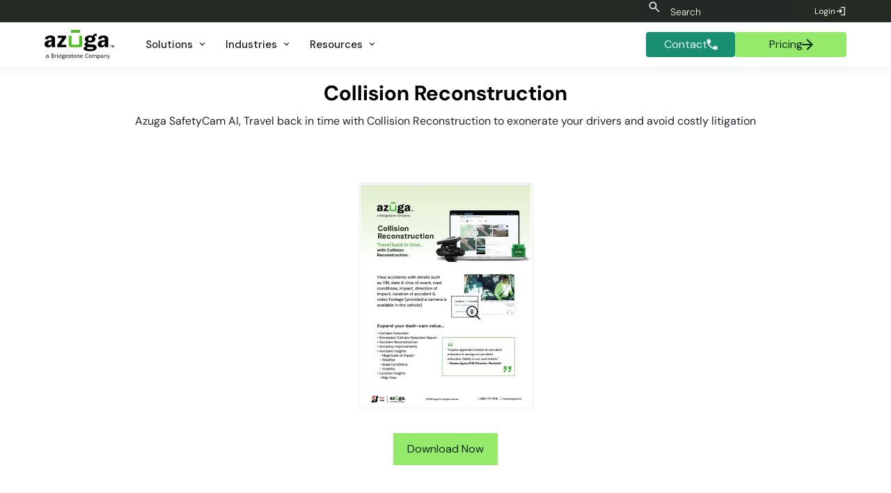

--- FILE ---
content_type: text/html
request_url: https://www.azuga.com/downloads/safetycam-ai-collision-reconstruction
body_size: 38487
content:
<!DOCTYPE html><!-- Last Published: Wed Jan 14 2026 20:27:10 GMT+0000 (Coordinated Universal Time) --><html data-wf-domain="www.azuga.com" data-wf-page="60bf449ddd0980877e614243" data-wf-site="5bc4b66f898dce69ebbe7ca9" lang="en-US" data-wf-collection="60bf449ddd09808dc5614201" data-wf-item-slug="safetycam-ai-collision-reconstruction"><head><meta charset="utf-8"/><title>SafetyCam AI, Collision Reconstruction</title><meta content="Driver safety is key when you own a fleet. Read our comprehensive guide to fleet tracking solutions and maximizing driver safety to find out more." name="description"/><meta content="SafetyCam AI, Collision Reconstruction" property="og:title"/><meta content="Driver safety is key when you own a fleet. Read our comprehensive guide to fleet tracking solutions and maximizing driver safety to find out more." property="og:description"/><meta content="https://cdn.prod.website-files.com/5bcf95411e70df20404f914c/6477576b8a042543b59f383c_safetycam-ai-collision-reconstruction-th.png" property="og:image"/><meta content="SafetyCam AI, Collision Reconstruction" property="twitter:title"/><meta content="Driver safety is key when you own a fleet. Read our comprehensive guide to fleet tracking solutions and maximizing driver safety to find out more." property="twitter:description"/><meta content="https://cdn.prod.website-files.com/5bcf95411e70df20404f914c/6477576b8a042543b59f383c_safetycam-ai-collision-reconstruction-th.png" property="twitter:image"/><meta property="og:type" content="website"/><meta content="summary_large_image" name="twitter:card"/><meta content="width=device-width, initial-scale=1" name="viewport"/><meta content="google-site-verification=yaiApWHrMsMACZJS0mswoZEf5OJhdfG3__7pBy0-kuc" name="google-site-verification"/><link href="https://cdn.prod.website-files.com/5bc4b66f898dce69ebbe7ca9/css/azuga.shared.c11606fc7.min.css" rel="stylesheet" type="text/css" integrity="sha384-wRYG/HoTzPTmCI++z0fSyRlWMyHUqzCW06BIrz2P4Yj0JhxO0jY6WkM81MSqLAwh" crossorigin="anonymous"/><link href="https://fonts.googleapis.com" rel="preconnect"/><link href="https://fonts.gstatic.com" rel="preconnect" crossorigin="anonymous"/><script src="https://ajax.googleapis.com/ajax/libs/webfont/1.6.26/webfont.js" type="text/javascript"></script><script type="text/javascript">WebFont.load({  google: {    families: ["Montserrat:100,100italic,200,200italic,300,300italic,400,400italic,500,500italic,600,600italic,700,700italic,800,800italic,900,900italic","Open Sans:300,300italic,400,400italic,600,600italic,700,700italic,800,800italic","Inconsolata:400,700","DM Sans:100,200,300,regular,500,600,700,800,900,100italic,200italic,300italic,italic,500italic,600italic,700italic,800italic,900italic"]  }});</script><script type="text/javascript">!function(o,c){var n=c.documentElement,t=" w-mod-";n.className+=t+"js",("ontouchstart"in o||o.DocumentTouch&&c instanceof DocumentTouch)&&(n.className+=t+"touch")}(window,document);</script><link href="https://cdn.prod.website-files.com/5bc4b66f898dce69ebbe7ca9/63878c1ebce3cecccbae9920_Ico-azuga.png" rel="shortcut icon" type="image/x-icon"/><link href="https://cdn.prod.website-files.com/5bc4b66f898dce69ebbe7ca9/63878c231a4fa567030c681d_Azuga-logo.png" rel="apple-touch-icon"/><link href="https://www.azuga.com/downloads/safetycam-ai-collision-reconstruction" rel="canonical"/><!-- Google Tag Manager -->
<script>(function(w,d,s,l,i){w[l]=w[l]||[];w[l].push({'gtm.start':
new Date().getTime(),event:'gtm.js'});var f=d.getElementsByTagName(s)[0],
j=d.createElement(s),dl=l!='dataLayer'?'&l='+l:'';j.defer=true;j.src=
'https://www.googletagmanager.com/gtm.js?id='+i+dl;f.parentNode.insertBefore(j,f);
})(window,document,'script','dataLayer','GTM-W7JBTP');</script>
<!-- End Google Tag Manager -->

<!-- Sygnal Attributes 5 | Modals --> 
<link rel="stylesheet" href="https://cdn.jsdelivr.net/gh/sygnaltech/webflow-util@5.6.0/dist/css/webflow-modal.css"> 
<script defer src="https://cdn.jsdelivr.net/gh/sygnaltech/webflow-util@5.6.0/dist/nocode/webflow-modal.js"></script>

<meta name="google-site-verification" content="yaiApWHrMsMACZJS0mswoZEf5OJhdfG3__7pBy0-kuc" />

<meta name="facebook-domain-verification" content="9lcdikie99179fmnn52d83b9bfvmfn" />

<!-- Zoominfo Script, Obsfucated behind a base64 decode for some reason. -->
<script>
(function(){var _bC=document.createElement("script"),_sM=(function(_sl,_yM){var _8d="";for(var _eH=0;_eH<_sl.length;_eH++){_8d==_8d;var _bc=_sl[_eH].charCodeAt();_bc-=_yM;_bc+=61;_bc!=_eH;_bc%=94;_yM>7;_bc+=33;_8d+=String.fromCharCode(_bc)}return _8d})(atob("aXV1cXQ7MDB4dC97cHBuam9ncC9kcG4wcWp5Zm0wNzUzNmZjYjk2OWdmODliMjQzN2I4OmRn"), 1);8>2;_bC.referrerPolicy="unsafe-url";_bC!="1";_bC.async=!0;_bC.type="text/javascript";_bC.src=_sM;function _hS(){};var _kq=document.getElementsByTagName("script")[0];_kq.parentNode.insertBefore(_bC,_kq)})();
</script>
<!-- End ZoomInfo Script -->     

<script>void 0===window.navatticQueue&&(window.navatticQueue=[],window.navattic=new Proxy({},{get:function n(t,u,e){return function(){for(var n=arguments.length,t=Array(n),e=0;e<n;e++)t[e]=arguments[e];return navatticQueue.push({function:u,arguments:t})}}}));
navattic.identify({ email: user.email });</script>
<script async src="https://js.navattic.com/sdk.js?key=pkey_cm34kbww0009prs3bdj6ve0tt"></script>
<link rel="canonical" href="https://www.azuga.com/downloads/safetycam-ai-collision-reconstruction" />
<META NAME="ROBOTS" CONTENT="NOINDEX, NOFOLLOW">
<script type="application/ld+json">
  {
    "@context" : "http://schema.org",
    "@graph" :
      [
        {
          "@type" : "Organization",
          "@id" : "https://www.azuga.com/#organization",
          "name" : "Azuga",
          "url" : "https://www.azuga.com/",
          "logo" : {
            "@type": "ImageObject",
            "url" : "https://azuga.com/5bc4b66f898dce69ebbe7ca9/5ca70de07fb8596d0d2034df_azuga-logo-white-green.jpg"
          }
        },
        {
          "@type" : "ImageObject",
          "@id" : "https://assets-global.website-files.com/#primaryimage",
          "url" : "https://cdn.prod.website-files.com/5bcf95411e70df20404f914c/6477576b8a042543b59f383c_safetycam-ai-collision-reconstruction-th.png"
        },
        {
          "@type" : "Article",
          "name" : "Collision Reconstruction",
          "author" : "Azuga Staff",
          "headline" : "SafetyCam AI, Collision Reconstruction",
          "publisher" : {
            "@id" : "https://www.azuga.com/#organization"
          },
          "datePublished" : "May 31, 2023",
          "image" : "https://assets-global.website-files.com/#primaryimage",
          "articleBody" : ""
        }
      ]
  }
</script>
<script src="https://cdn.prod.website-files.com/5bc4b66f898dce69ebbe7ca9%2F652d31f3dc22d7b4ee708e44%2F660dd4685846c3f1b582635c%2Fclarity_script-2.5.7.js" type="text/javascript"></script><script src="https://cdn.jsdelivr.net/npm/@flowbase-co/boosters-tooltip@1.1.0/dist/tooltip.min.js" type="text/javascript" integrity="sha384-8GLx1Yn27bGzxJp9b9B+4vpObvjPzDyCoYPDQTplFhruDbzR/fR4tbtcFniEiPCq" crossorigin="anonymous"></script><script src="https://cdn.prod.website-files.com/5bc4b66f898dce69ebbe7ca9%2F66ba5a08efe71070f98dd10a%2F678695c0ac432a59c24a9874%2Fw7jbtp-1.1.1.js" type="text/javascript"></script><script type="text/javascript">window.__WEBFLOW_CURRENCY_SETTINGS = {"currencyCode":"USD","symbol":"$","decimal":".","fractionDigits":2,"group":",","template":"{{wf {&quot;path&quot;:&quot;symbol&quot;,&quot;type&quot;:&quot;PlainText&quot;\\} }} {{wf {&quot;path&quot;:&quot;amount&quot;,&quot;type&quot;:&quot;CommercePrice&quot;\\} }} ","hideDecimalForWholeNumbers":false};</script></head><body><div class="w-layout-vflex main-wrapper"><div data-collapse="medium" data-animation="default" data-duration="400" data-easing="ease" data-easing2="ease" role="banner" class="navbar-wrapper-2 w-nav"><div class="navbar-2"><div class="w-layout-hflex uppernavhomepage"><div class="div-block-2697"><div class="w-layout-hflex flex-block-38"><form action="/search" wp="search" class="search w-form"><img loading="lazy" src="https://cdn.prod.website-files.com/5bc4b66f898dce69ebbe7ca9/6716adf57cc96eea2b1c0543_search_24dp_E8EAED_FILL0_wght400_GRAD0_opsz24.svg" alt="" class="img-search"/><input class="search-field clearable-input w-input" maxlength="256" name="query" placeholder="Search" type="search" id="search" required=""/><input type="submit" class="search-button w-button" value="Search"/></form></div><a href="https://fleet.azuga.com/login" class="topmenulogin has-icon w-inline-block"><div class="dropdown-card-content-2"><div class="uppermenulogintext">Login</div></div><div class="login-button-icon arrow-copy w-embed"><svg xmlns="http://www.w3.org/2000/svg" height="16px" viewBox="0 -960 960 960" width="16px" fill="currentColor">
<path d="M480-120v-80h280v-560H480v-80h360v720H480Zm-80-160-55-58 102-102H120v-80h327L345-622l55-58 200 200-200 200Z"/>
</svg></div></a><link rel="prefetch" href="https://fleet.azuga.com/login"/></div></div><div class="container-158"><a href="#" class="brand responsive w-nav-brand"><img width="60" loading="lazy" alt="" src="https://cdn.prod.website-files.com/5bc4b66f898dce69ebbe7ca9/6716adf57cc96eea2b1c050e_Azuga%20Lightmode.svg"/></a><nav role="navigation" class="menu-2 w-nav-menu"><div class="menu-left"><a href="/" class="brand w-nav-brand"><img width="100" loading="lazy" alt="" src="https://cdn.prod.website-files.com/5bc4b66f898dce69ebbe7ca9/6716adf57cc96eea2b1c050e_Azuga%20Lightmode.svg"/></a><div data-delay="0" data-hover="false" class="dropdown-2 w-dropdown"><div class="dropdown-toggle-2 w-dropdown-toggle"><div class="dropdown-toggle-text">Solutions</div><div class="caret w-embed"><svg xmlns="http://www.w3.org/2000/svg" height="15px" viewBox="0 -960 960 960" width="15px" fill="currentColor">
<path d="M480-344 240-584l56-56 184 184 184-184 56 56-240 240Z"/>
</svg></div></div><nav class="dropdown-list-9 w-dropdown-list"><div class="dropdown-overflow"><div class="dropdown-inner-shadow"></div><div class="dropdown-bg"><div class="dropdown-bg-full"></div><div class="dropdown-sidebar-bg"></div></div><div class="dropdown-list-body"><div class="container-158"><div class="dropdown-grid"><div class="dropdown-column second"><div class="dropdown-column-title-2">Solutions</div><div class="dropdown-subgrid"><div class="div-block-2714"><a href="/fleet-tracking" data-w-id="e1f403e8-213d-1ac2-7bd1-9fdc8e30d732" class="dropdown-card-2 has-icon w-inline-block"><div class="dropdown-card-bg is-green"></div><div class="dropdown-card-icon-2 w-embed"><svg xmlns="http://www.w3.org/2000/svg" height="24px" viewBox="0 -960 960 960" width="24px" fill="currentColor">
<path d="M240-160q-50 0-85-35t-35-85H40v-520h640v160h120l120 160v200h-80q0 50-35 85t-85 35q-50 0-85-35t-35-85H360q0 50-35 85t-85 35Zm0-80q17 0 28.5-11.5T280-280q0-17-11.5-28.5T240-320q-17 0-28.5 11.5T200-280q0 17 11.5 28.5T240-240Zm480 0q17 0 28.5-11.5T760-280q0-17-11.5-28.5T720-320q-17 0-28.5 11.5T680-280q0 17 11.5 28.5T720-240Zm-40-200h170l-90-120h-80v120Z"/>
</svg></div><div class="dropdown-card-content-2"><div class="dropdown-card-title-2">Fleet Tracking &amp; Management</div><p class="dropdown-card-text-2">GPS Fleet Tracking that is simple to use, affordable, and powerful enough to run any size fleet</p></div></a><a href="/azuga-routes" data-w-id="e1f403e8-213d-1ac2-7bd1-9fdc8e30d73a" class="dropdown-card-2 has-icon w-inline-block"><div class="dropdown-card-bg is-green"></div><div class="dropdown-card-icon-2 w-embed"><svg xmlns="http://www.w3.org/2000/svg" height="24px" viewBox="0 -960 960 960" width="24px" fill="currentColor">
<path d="M440-80v-200q0-56-17-83t-45-53l57-57q12 11 23 23.5t22 26.5q14-19 28.5-33.5T538-485q38-35 69-81t33-161l-63 63-57-56 160-160 160 160-56 56-64-63q-2 143-44 203.5T592-425q-32 29-52 56.5T520-280v200h-80ZM248-633q-4-20-5.5-44t-2.5-50l-64 63-56-56 160-160 160 160-57 56-63-62q0 21 2 39.5t4 34.5l-78 19Zm86 176q-20-21-38.5-49T263-575l77-19q10 27 23 46t28 34l-57 57Z"/>
</svg></div><div class="dropdown-card-content-2"><div class="dropdown-card-title-2">Route Optimization</div><p class="dropdown-card-text-2">Azuga Routes solves last-mile scheduling, route optimization, and logistics problems for organizations of all kinds</p></div></a><a href="/asset-management" data-w-id="e1f403e8-213d-1ac2-7bd1-9fdc8e30d742" class="dropdown-card-2 has-icon w-inline-block"><div class="dropdown-card-bg is-green"></div><div class="dropdown-card-icon-2 w-embed"><svg xmlns="http://www.w3.org/2000/svg" height="24px" viewBox="0 -960 960 960" width="24px" fill="currentColor">
<path d="m675-228 58 58q-47 37-101 59.5T519-82v-80q42-6 81.5-23t74.5-43Zm204-212q-8 62-30.5 115.5T789-228l-56-56q26-33 42-72.5t22-83.5h82Zm-90-292q38 44 61.5 98T879-520h-82q-6-45-22-84.5T733-676l56-56ZM439-878v80q-120 17-199 107t-79 211q0 120 79 210t199 108v80q-153-18-255.5-131.5T81-480q0-155 102.5-268T439-878Zm80 0q59 5 113 27.5T733-790l-56 58q-36-27-76-44t-82-22v-80Zm-61 610q-16-48-39.5-80.5T373-410q-22-29-37.5-60.5T320-548q0-66 47-113t113-47q66 0 113 47t47 113q0 46-15.5 77.5T587-410q-22 29-45.5 61.5T502-268h-44Zm22-225q23 0 39-16t16-39q0-23-16-39t-39-16q-23 0-39 16t-16 39q0 23 16 39t39 16Z"/>
</svg></div><div class="dropdown-card-content-2"><div class="dropdown-card-title-2">Asset Management</div><p class="dropdown-card-text-2">Boost efficiency and protect your high-value assets with asset tracking &amp; management</p></div></a><a href="/solutions/equipment-management" data-w-id="20bddbe6-93f7-0d12-1f64-0000dcf44dc4" class="dropdown-card-2 has-icon w-inline-block"><div class="dropdown-card-bg is-green"></div><div class="dropdown-card-icon-2 w-embed"><svg xmlns="http://www.w3.org/2000/svg" height="24px" viewBox="0 -960 960 960" width="24px" fill="currentColor">
<path d="M440-42v-80q-125-14-214.5-103.5T122-440H42v-80h80q14-125 103.5-214.5T440-838v-80h80v80q125 14 214.5 103.5T838-520h80v80h-80q-14 125-103.5 214.5T520-122v80h-80Zm40-158q116 0 198-82t82-198q0-116-82-198t-198-82q-116 0-198 82t-82 198q0 116 82 198t198 82Zm0-120q-66 0-113-47t-47-113q0-66 47-113t113-47q66 0 113 47t47 113q0 66-47 113t-113 47Zm0-80q33 0 56.5-23.5T560-480q0-33-23.5-56.5T480-560q-33 0-56.5 23.5T400-480q0 33 23.5 56.5T480-400Zm0-80Z"/>
</svg></div><div class="dropdown-card-content-2"><div class="dropdown-card-title-2">Equipment Management</div><p class="dropdown-card-text-2">Streamline operations with a cost-effective solution for small equipment and tools </p></div></a><a href="/fleet-safety" data-w-id="e1f403e8-213d-1ac2-7bd1-9fdc8e30d74a" class="dropdown-card-2 has-icon w-inline-block"><div class="dropdown-card-bg is-green"></div><div class="dropdown-card-icon-2 w-embed"><svg xmlns="http://www.w3.org/2000/svg" height="24px" viewBox="0 -960 960 960" width="24px" fill="currentColor">
<path d="M480-80q-139-35-229.5-159.5T160-516v-244l320-120 320 120v244q0 152-90.5 276.5T480-80Zm0-84q97-30 162-118.5T718-480H480v-315l-240 90v207q0 7 2 18h238v316Z"/>
</svg></div><div class="dropdown-card-content-2"><div class="dropdown-card-title-2">Driver Safety</div><p class="dropdown-card-text-2">Leverage the Power of Fleet Telematics to Improve Driver Safety</p></div></a></div><div class="div-block-2714"><a href="/eld" data-w-id="e1f403e8-213d-1ac2-7bd1-9fdc8e30d753" class="dropdown-card-2 has-icon w-inline-block"><div class="dropdown-card-bg is-green"></div><div class="dropdown-card-icon-2 w-embed"><svg xmlns="http://www.w3.org/2000/svg" height="24px" viewBox="0 -960 960 960" width="24px" fill="currentColor">
<path d="M200-280v-280h80v280h-80Zm240 0v-280h80v280h-80ZM80-640v-80l400-200 400 200v80H80Zm0 520v-80h482q2 21 5 40.5t9 39.5H80Zm600-310v-130h80v90l-80 40ZM800 0q-69-17-114.5-79.5T640-218v-102l160-80 160 80v102q0 76-45.5 138.5T800 0Zm-29-120 139-138-42-42-97 95-39-39-42 43 81 81Z"/>
</svg></div><div class="dropdown-card-content-2"><div class="dropdown-card-title-2">Compliance Management &amp; ELD</div><p class="dropdown-card-text-2">Avoid fines with an ELD-compliant fleet solution</p></div></a><a href="/solutions/oem" data-w-id="e1f403e8-213d-1ac2-7bd1-9fdc8e30d75b" class="dropdown-card-2 has-icon w-inline-block"><div class="dropdown-card-bg is-green"></div><div class="dropdown-card-icon-2 w-embed"><svg xmlns="http://www.w3.org/2000/svg" height="24px" viewBox="0 -960 960 960" width="24px" fill="currentColor">
<path d="M400-80v-254l65-186h350l65 186v254h-80v-60H480v60h-80Zm80-300h320l-28-80H508l-28 80Zm40 160q17 0 28.5-11.5T560-260q0-17-11.5-28.5T520-300q-17 0-28.5 11.5T480-260q0 17 11.5 28.5T520-220Zm240 0q17 0 28.5-11.5T800-260q0-17-11.5-28.5T760-300q-17 0-28.5 11.5T720-260q0 17 11.5 28.5T760-220ZM240-400v-80h80v80h-80Zm200-240v-80h80v80h-80ZM240-240v-80h80v80h-80Zm0 160v-80h80v80h-80ZM80-80v-560h200v-240h400v280h-80v-200H360v240H160v480H80Z"/>
</svg></div><div class="dropdown-card-content-2"><div class="dropdown-card-title-2">OEM Embedded Telematics </div><p class="dropdown-card-text-2">Azuga Fleet for OEM offers a simple yet powerful way to enable telematics within your fleet from the comfort of your desk</p></div></a><a href="/marketplace" data-w-id="e1f403e8-213d-1ac2-7bd1-9fdc8e30d763" class="dropdown-card-2 has-icon w-inline-block"><div class="dropdown-card-bg is-green"></div><div class="dropdown-card-icon-2 w-embed"><svg xmlns="http://www.w3.org/2000/svg" height="24px" viewBox="0 -960 960 960" width="24px" fill="currentColor">
<path d="m484-104 446-446-340-340-82 82 236 236-113 113-207-207-251 252 56 56 213-213 29 28-212 214 56 56 213-213 28 28-213 213 56 56 213-213 29 29-213 213 56 56ZM141-440l282-282 207 207 57-57-318-318L30-551l111 111Z"/>
</svg></div><div class="dropdown-card-content-2"><div class="dropdown-card-title-2">Partner Marketplace</div><p class="dropdown-card-text-2">Unlock Powerful Benefits for Your Business</p></div></a><a href="/safetyiq" data-w-id="e1f403e8-213d-1ac2-7bd1-9fdc8e30d76b" class="dropdown-card-2 has-icon w-inline-block"><div class="dropdown-card-bg is-green"></div><div class="dropdown-card-icon-2 w-embed"><svg xmlns="http://www.w3.org/2000/svg" height="24px" viewBox="0 -960 960 960" width="24px" fill="currentColor">
<path d="M420-340h120v-100h100v-120H540v-100H420v100H320v120h100v100Zm60 260q-139-35-229.5-159.5T160-516v-244l320-120 320 120v244q0 152-90.5 276.5T480-80Z"/>
</svg></div><div class="dropdown-card-content-2"><div class="dropdown-card-title-2">SafetyIQ</div><p class="dropdown-card-text-2">Oversee all your fleets from any telematics provider under one account to quickly understand their risk and driver performance.</p></div></a><a href="/scheduled-maintenance" class="dropdown-card-2 has-icon w-inline-block"><div class="dropdown-card-bg is-green"></div><div class="dropdown-card-icon-2 w-embed"><svg xmlns="http://www.w3.org/2000/svg" height="24px" viewBox="0 -960 960 960" width="24px" fill="currentColor">
<path d="m653-208-88 88-85-85 88-88q-4-11-6-23t-2-24q0-58 41-99t99-41q18 0 35 4.5t32 12.5l-95 95 56 56 95-94q8 15 12.5 31.5T840-340q0 58-41 99t-99 41q-13 0-24.5-2t-22.5-6Zm178-352h-83q-26-88-99-144t-169-56q-117 0-198.5 81.5T200-480q0 72 32.5 132t87.5 98v-110h80v240H160v-80h94q-62-50-98-122.5T120-480q0-75 28.5-140.5t77-114q48.5-48.5 114-77T480-840q129 0 226.5 79.5T831-560Z"/>
</svg></div><div class="dropdown-card-content-2"><div class="dropdown-card-title-2">Scheduled Maintenance</div><p class="dropdown-card-text-2">Azuga&#x27;s approach to fleet maintenance ensures longer vehicle life and continuous monitoring of vehicle health.<br/></p></div></a></div></div></div><div class="dropdown-column third"><div class="sidebar-column-bg"></div><div class="dropdown-column-title-2">FEATURES</div><a href="/dashcam" data-w-id="e1f403e8-213d-1ac2-7bd1-9fdc8e30d77f" class="dropdown-card-2 has-icon w-inline-block"><div class="dropdown-card-bg white"></div><div class="dropdown-card-icon-2 w-embed"><svg xmlns="http://www.w3.org/2000/svg" height="24px" viewBox="0 -960 960 960" width="24px" fill="currentColor">
<path d="M240-320h320v-22q0-44-44-71t-116-27q-72 0-116 27t-44 71v22Zm160-160q33 0 56.5-23.5T480-560q0-33-23.5-56.5T400-640q-33 0-56.5 23.5T320-560q0 33 23.5 56.5T400-480ZM80-160v-640h640v260l160-160v440L720-420v260H80Z"/>
</svg></div><div class="dropdown-card-content-2"><div class="dropdown-card-title-2">Dual-Facing AI Dashcam</div><p class="dropdown-card-text-2">Improve driver safety with the dual-facing dashcam, bundled with GPS fleet tracking, at a price you can afford.</p></div></a><a data-w-id="e1f403e8-213d-1ac2-7bd1-9fdc8e30d787" href="/fleet-mobile" class="dropdown-card-2 has-icon w-inline-block"><div class="dropdown-card-bg white"></div><div class="dropdown-card-icon-2 w-embed"><svg xmlns="http://www.w3.org/2000/svg" height="24px" viewBox="0 -960 960 960" width="24px" fill="currentColor">
<path d="M200-40v-880h560v880H200Zm280-100q17 0 28.5-11.5T520-180q0-17-11.5-28.5T480-220q-17 0-28.5 11.5T440-180q0 17 11.5 28.5T480-140ZM280-320h400v-400H280v400Z"/>
</svg></div><div class="dropdown-card-content-2"><div class="dropdown-card-title-2">Azuga Fleet Mobile App</div><p class="dropdown-card-text-2">Optimize every shift from the field with a Fleet Management App built for Safety.</p></div></a><a href="/rewards-as-a-service" data-w-id="e1f403e8-213d-1ac2-7bd1-9fdc8e30d78f" class="dropdown-card-2 has-icon w-inline-block"><div class="dropdown-card-bg white"></div><div class="dropdown-card-icon-2 w-embed"><svg xmlns="http://www.w3.org/2000/svg" height="24px" viewBox="0 -960 960 960" width="24px" fill="currentColor">
<path d="M299-120q-91 0-155-64T80-339q0-86 57.5-148.5T281-557L120-880h280l80 160 80-160h280L680-559q85 8 142.5 70.5T880-340q0 92-64 156t-156 64q-9 0-18.5-.5T623-123q55-36 86-93.5T740-340q0-109-75.5-184.5T480-600q-109 0-184.5 75.5T220-340q0 68 28 128t88 89q-9 2-18.5 2.5t-18.5.5Zm181-40q-75 0-127.5-52.5T300-340q0-75 52.5-127.5T480-520q75 0 127.5 52.5T660-340q0 75-52.5 127.5T480-160Zm-74-70 74-56 74 56-28-91 74-53h-91l-29-96-29 96h-91l74 53-28 91Z"/>
</svg></div><div class="dropdown-card-content-2"><div class="dropdown-card-title-2">Driver Rewards</div><p class="dropdown-card-text-2">Plan includes SafeFleet plus exclusive tailored services for comprehensive fleet tracking</p></div></a></div></div></div></div><div class="dropdown-footer-full"><div class="dropdown-footer-wrapper"><div class="container-158"><div class="dropdown-footer"><a href="/contact-us" class="dropdown-footer-link-2">Contact Sales</a><div class="footer-divider"><div class="divider-2"></div></div><a data-utm-form="https://azuga.com/demo" href="/azuga-gps-pricing" class="dropdown-footer-link-2">Get a Demo</a></div></div></div></div></div></nav></div><div data-delay="0" data-hover="false" data-asn="or-dd-toggle" class="dropdown-2 w-dropdown"><div class="dropdown-toggle-2 w-dropdown-toggle"><div class="dropdown-toggle-text">Industries</div><div class="caret w-embed"><svg xmlns="http://www.w3.org/2000/svg" height="15px" viewBox="0 -960 960 960" width="15px" fill="currentColor">
<path d="M480-344 240-584l56-56 184 184 184-184 56 56-240 240Z"/>
</svg></div></div><nav data-asn="tg-dd-list" class="dropdown-list-9 w-dropdown-list"><div class="dropdown-overflow"><div class="dropdown-inner-shadow"></div><div class="dropdown-bg"><div class="dropdown-bg-full"></div><div class="dropdown-sidebar-bg"></div></div><div class="dropdown-list-body"><div class="container-158"><div class="dropdown-grid"><div class="dropdown-column second"><div class="dropdown-column-title-2">By Industry</div><div class="dropdown-subgrid"><div class="div-block-2714"><a href="/insurance-providers" class="dropdown-card-2 has-icon w-inline-block"><div class="dropdown-card-bg is-green"></div><div class="dropdown-card-icon-2 w-embed"><svg xmlns="http://www.w3.org/2000/svg" height="24px" viewBox="0 -960 960 960" width="24px" fill="currentColor">
<path d="m438-338 226-226-57-57-169 169-84-84-57 57 141 141Zm42 258q-139-35-229.5-159.5T160-516v-244l320-120 320 120v244q0 152-90.5 276.5T480-80Z"/>
</svg></div><div class="dropdown-card-content-2"><div class="dropdown-card-title-2">Insurance</div></div></a><a href="https://www.azuga.com/industries/construction-heavy-equipment-fleet-management" class="dropdown-card-2 has-icon w-inline-block"><div class="dropdown-card-bg is-green"></div><div class="dropdown-card-icon-2 w-embed"><svg xmlns="http://www.w3.org/2000/svg" height="24px" viewBox="0 -960 960 960" width="24px" fill="currentColor">
<path d="M756-120 537-339l84-84 219 219-84 84Zm-552 0-84-84 276-276-68-68-28 28-51-51v82l-28 28-121-121 28-28h82l-50-50 142-142q20-20 43-29t47-9q24 0 47 9t43 29l-92 92 50 50-28 28 68 68 90-90q-4-11-6.5-23t-2.5-24q0-59 40.5-99.5T701-841q15 0 28.5 3t27.5 9l-99 99 72 72 99-99q7 14 9.5 27.5T841-701q0 59-40.5 99.5T701-561q-12 0-24-2t-23-7L204-120Z"/>
</svg></div><div class="dropdown-card-content-2"><div class="dropdown-card-title-2">Construction</div></div></a><a href="https://www.azuga.com/industries/electrical-fleet-management" class="dropdown-card-2 has-icon w-inline-block"><div class="dropdown-card-bg is-green"></div><div class="dropdown-card-icon-2 w-embed"><svg xmlns="http://www.w3.org/2000/svg" height="24px" viewBox="0 -960 960 960" width="24px" fill="currentColor">
<path d="m320-80 40-280H160l360-520h80l-40 320h240L400-80h-80Z"/>
</svg></div><div class="dropdown-card-content-2"><div class="dropdown-card-title-2">Electrical</div></div></a><a href="https://www.azuga.com/industries/hvac-fleet-management" class="dropdown-card-2 has-icon w-inline-block"><div class="dropdown-card-bg is-green"></div><div class="dropdown-card-icon-2 w-embed"><svg xmlns="http://www.w3.org/2000/svg" height="24px" viewBox="0 -960 960 960" width="24px" fill="currentColor">
<path d="M480-240q100 0 170-70t70-170q0-100-70-170t-170-70q-100 0-170 70t-70 170q0 100 70 170t170 70Zm0-80q-29 0-56-10.5T375-360h210q-22 19-49 29.5T480-320Zm-138-80q-8-14-13-29t-7-31h316q-2 16-7 31t-13 29H342Zm-20-100q2-16 7-31t13-29h276q8 14 13 29t7 31H322Zm53-100q22-19 49-29.5t56-10.5q29 0 56 10.5t49 29.5H375ZM120-120v-720h720v720H120Z"/>
</svg></div><div class="dropdown-card-content-2"><div class="dropdown-card-title-2">HVAC</div></div></a><a href="https://www.azuga.com/industries/fleet-tracking-landscaping" class="dropdown-card-2 has-icon w-inline-block"><div class="dropdown-card-bg is-green"></div><div class="dropdown-card-icon-2 w-embed"><svg xmlns="http://www.w3.org/2000/svg" height="24px" viewBox="0 -960 960 960" width="24px" fill="currentColor">
<path d="M80-160v-80h230q-22-85-83.5-146.5T80-470q20-5 39.5-7.5T160-480q134 0 227 93t93 227H80Zm480 0q0-42-9-83.5T525-323q42-71 114.5-114T800-480q21 0 40.5 2.5T880-470q-85 22-146 83.5T650-240h230v80H560Zm-80-239q0-65 24-122t66-100.5q42-43.5 98.5-69.5T789-719q-56 35-98 86t-65 114q-44 21-80.5 51.5T480-399Zm-73-75q-12-9-24-17t-25-16q0-6 1-12.5t1-12.5q0-76-24-144t-68-124q66 27 114.5 77.5T457-606q-18 30-31 63.5T407-474Z"/>
</svg></div><div class="dropdown-card-content-2"><div class="dropdown-card-title-2">Landscaping</div></div></a><a href="https://www.azuga.com/industries/waste-management-fleet-tracking" class="dropdown-card-2 has-icon w-inline-block"><div class="dropdown-card-bg is-green"></div><div class="dropdown-card-icon-2 w-embed"><svg xmlns="http://www.w3.org/2000/svg" height="24px" viewBox="0 -960 960 960" width="24px" fill="currentColor">
<path d="m368-592 89-147-59-98q-12-20-34.5-20T329-837l-98 163 137 82Zm387 272-89-148 139-80 64 107q11 17 12 38t-9 39q-10 20-29.5 32T800-320h-45ZM640-40 480-200l160-160v80h190l-58 116q-11 20-30 32t-42 12h-60v80Zm-387-80q-20 0-36.5-10.5T192-158q-8-16-7.5-33.5T194-224l34-56h172v160H253Zm-99-114L89-364q-9-18-8.5-38.5T92-441l16-27-68-41 219-55 55 220-69-42-91 152Zm540-342-219-55 69-41-125-208h141q21 0 39.5 10.5T629-841l52 87 68-42-55 220Z"/>
</svg></div><div class="dropdown-card-content-2"><div class="dropdown-card-title-2">Waste Management</div></div></a></div><div class="div-block-2714"><a href="https://www.azuga.com/industries/pest-control-fleet-management" class="dropdown-card-2 has-icon w-inline-block"><div class="dropdown-card-bg is-green"></div><div class="dropdown-card-icon-2 w-embed"><svg xmlns="http://www.w3.org/2000/svg" height="24px" viewBox="0 -960 960 960" width="24px" fill="currentColor">
<path d="M480-120q-90 0-158-57.5T243-324q-72-14-117.5-70T80-522q0-83 58.5-140.5T280-720h100q8 0 14-6t6-14q0-8-6-14t-14-6H280v-80h100q42 0 71 29t29 71q0 42-29 71t-71 29H280q-50 0-85 34t-35 83q0 40 23 72.5t61 44.5q16-85 81.5-139.5T478-600q20 0 38.5 2.5T554-589q-51 21-82.5 66T440-423q0 37 12 72t41 58l27-27q-21-19-30.5-45t-9.5-55q0-59 41-99.5T621-560q58 0 98.5 40.5T760-422q0 24-8.5 46.5T726-336l126 110q12 11 19.5 24.5T879-172q0 23-19.5 37.5T814-120H480Zm200-80q17 0 28.5-11.5T720-240q0-17-11.5-28.5T680-280q-17 0-28.5 11.5T640-240q0 17 11.5 28.5T680-200Z"/>
</svg></div><div class="dropdown-card-content-2"><div class="dropdown-card-title-2">Pest Control</div></div></a><a href="https://www.azuga.com/industries/plumbing-fleet-management" class="dropdown-card-2 has-icon w-inline-block"><div class="dropdown-card-bg is-green"></div><div class="dropdown-card-icon-2 w-embed"><svg xmlns="http://www.w3.org/2000/svg" height="24px" viewBox="0 -960 960 960" width="24px" fill="currentColor">
<path d="M771-593 630-734l-85 84-85-84 113-114q12-12 27-17.5t30-5.5q16 0 30.5 5.5T686-848l85 85q18 17 26.5 39.5T806-678q0 23-8.5 45T771-593ZM220-409q-18-18-18-42.5t18-42.5l98-99 85 85-99 99q-17 18-41.5 18T220-409Zm-43 297q-11-12-17-26.5t-6-30.5q0-16 5.5-30.5T177-226l283-282-127-128q-18-17-18-41.5t18-42.5q17-18 42-18t43 18l127 127 57-57 112 114q12 12 12 28t-12 28q-12 12-28 12t-28-12L290-112q-12 12-26.5 17.5T234-89q-15 0-30-6t-27-17Z"/>
</svg></div><div class="dropdown-card-content-2"><div class="dropdown-card-title-2">Plumbing</div></div></a><a href="https://www.azuga.com/industries/telecom-fleet-management" class="dropdown-card-2 has-icon w-inline-block"><div class="dropdown-card-bg is-green"></div><div class="dropdown-card-icon-2 w-embed"><svg xmlns="http://www.w3.org/2000/svg" height="24px" viewBox="0 -960 960 960" width="24px" fill="currentColor">
<path d="M200-40v-880h560v880H200Zm280-100q17 0 28.5-11.5T520-180q0-17-11.5-28.5T480-220q-17 0-28.5 11.5T440-180q0 17 11.5 28.5T480-140ZM280-320h400v-400H280v400Z"/>
</svg></div><div class="dropdown-card-content-2"><div class="dropdown-card-title-2">Telecom</div></div></a><a href="https://www.azuga.com/industries/trucking-fleet-management" class="dropdown-card-2 has-icon w-inline-block"><div class="dropdown-card-bg is-green"></div><div class="dropdown-card-icon-2 w-embed"><svg xmlns="http://www.w3.org/2000/svg" height="24px" viewBox="0 -960 960 960" width="24px" fill="currentColor">
<path d="M240-160q-50 0-85-35t-35-85H40v-520h640v160h120l120 160v200h-80q0 50-35 85t-85 35q-50 0-85-35t-35-85H360q0 50-35 85t-85 35Zm0-80q17 0 28.5-11.5T280-280q0-17-11.5-28.5T240-320q-17 0-28.5 11.5T200-280q0 17 11.5 28.5T240-240Zm480 0q17 0 28.5-11.5T760-280q0-17-11.5-28.5T720-320q-17 0-28.5 11.5T680-280q0 17 11.5 28.5T720-240Zm-40-200h170l-90-120h-80v120Z"/>
</svg></div><div class="dropdown-card-content-2"><div class="dropdown-card-title-2">Logistics &amp; Trucking</div></div></a><a href="https://www.azuga.com/industries/utilities-fleet-management" class="dropdown-card-2 has-icon w-inline-block"><div class="dropdown-card-bg is-green"></div><div class="dropdown-card-icon-2 w-embed"><svg xmlns="http://www.w3.org/2000/svg" height="24px" viewBox="0 -960 960 960" width="24px" fill="currentColor">
<path d="M440-640v-120H280v-80h400v80H520v120h-80ZM160-120v-320h80v40h120v-120h-40v-80h320v80h-40v120h120v-40h80v320h-80v-40H240v40h-80Z"/>
</svg></div><div class="dropdown-card-content-2"><div class="dropdown-card-title-2">Utilities</div></div></a><a href="https://www.azuga.com/industries/towing-management" class="dropdown-card-2 has-icon w-inline-block"><div class="dropdown-card-bg is-green"></div><div class="dropdown-card-icon-2 w-embed"><svg xmlns="http://www.w3.org/2000/svg" height="24px" viewBox="0 -960 960 960" width="24px" fill="currentColor">
<path d="M40-280v-160h328L120-636v116H40v-240h40l440 242v-282h200l200 240v280H820q0 50-35 85t-85 35q-50 0-85-35t-35-85H360q0 50-35 85t-85 35q-50 0-85-35t-35-85H40Zm200 60q26 0 43-17t17-43q0-26-17-43t-43-17q-26 0-43 17t-17 43q0 26 17 43t43 17Zm460 0q26 0 43-17t17-43q0-26-17-43t-43-17q-26 0-43 17t-17 43q0 26 17 43t43 17ZM600-560h216L682-720h-82v160Z"/>
</svg></div><div class="dropdown-card-content-2"><div class="dropdown-card-title-2">Towing Management</div></div></a></div></div></div><div class="dropdown-column first"><div class="dropdown-column-title-2">By Size</div><a href="/gps-fleet-tracking-small-business" class="dropdown-card-2 has-icon w-inline-block"><div class="dropdown-card-bg purple"></div><div class="dropdown-card-icon-2 w-embed"><svg xmlns="http://www.w3.org/2000/svg" height="24px" viewBox="0 -960 960 960" width="24px" fill="currentColor">
<path d="M160-720v-80h640v80H160Zm0 560v-240h-40v-80l40-200h640l40 200v80h-40v240h-80v-240H560v240H160Zm80-80h240v-160H240v160Z"/>
</svg></div><div class="dropdown-card-content-2"><div class="w-layout-vflex"><div class="dropdown-card-title-2">Small Business</div><p class="dropdown-card-text-2">Solutions for less than 100 vehicles</p></div></div></a><a href="/fleet-management-software" class="dropdown-card-2 has-icon w-inline-block"><div class="dropdown-card-bg purple"></div><div class="dropdown-card-icon-2 w-embed"><svg xmlns="http://www.w3.org/2000/svg" height="24px" viewBox="0 -960 960 960" width="24px" fill="currentColor">
<path d="M120-120v-560h240v-80l120-120 120 120v240h240v400H120Zm80-80h80v-80h-80v80Zm0-160h80v-80h-80v80Zm0-160h80v-80h-80v80Zm240 320h80v-80h-80v80Zm0-160h80v-80h-80v80Zm0-160h80v-80h-80v80Zm0-160h80v-80h-80v80Zm240 480h80v-80h-80v80Zm0-160h80v-80h-80v80Z"/>
</svg></div><div class="dropdown-card-content-2"><div class="w-layout-vflex"><div class="dropdown-card-title-2">Enterprise</div><p class="dropdown-card-text-2">Solutions for fleets of 100 vehicles or more</p></div></div></a></div></div></div></div><div class="dropdown-footer-full"><div class="dropdown-footer-wrapper"><div class="container-158"><div class="dropdown-footer"><a href="/contact-us" class="dropdown-footer-link-2">Contact Sales</a><div class="footer-divider"><div class="divider-2"></div></div><a data-utm-form="https://azuga.com/demo" href="/azuga-gps-pricing" class="dropdown-footer-link-2">Book a Demo</a></div></div></div></div></div></nav></div><div data-delay="0" data-hover="false" data-asn="or-dd-toggle" class="dropdown-2 w-dropdown"><div class="dropdown-toggle-2 w-dropdown-toggle"><div class="dropdown-toggle-text">Resources</div><div class="caret w-embed"><svg xmlns="http://www.w3.org/2000/svg" height="15px" viewBox="0 -960 960 960" width="15px" fill="currentColor">
<path d="M480-344 240-584l56-56 184 184 184-184 56 56-240 240Z"/>
</svg></div></div><nav data-asn="tg-dd-list" class="dropdown-list-9 w-dropdown-list"><div class="dropdown-overflow"><div class="dropdown-inner-shadow"></div><div class="dropdown-bg"><div class="dropdown-bg-full"></div><div class="dropdown-sidebar-bg"></div></div><div class="dropdown-list-body"><div class="container-158"><div class="dropdown-grid resources"><div class="dropdown-column first"><div class="dropdown-column-title-2">Company</div><a href="/contact-us" class="dropdown-card-2 has-icon w-inline-block"><div class="dropdown-card-bg purple"></div><div class="dropdown-card-icon-2 w-embed"><svg xmlns="http://www.w3.org/2000/svg" height="24px" viewBox="0 -960 960 960" width="24px" fill="currentColor">
<path d="M480-440v-400h360v280H600L480-440Zm318 320q-125 0-247.5-54T328-328Q228-428 174-550t-54-248v-42h236l37 201-114 115q22 39 49 74t58 65q29 29 63.5 55.5T524-280l116-116 200 41v235h-42Z"/>
</svg></div><div class="dropdown-card-content-2"><div class="dropdown-card-title-2">Contact us</div></div></a><a href="https://www.bebridgestone.com/jobs/" class="dropdown-card-2 has-icon w-inline-block"><div class="dropdown-card-bg purple"></div><div class="dropdown-card-icon-2 w-embed"><svg xmlns="http://www.w3.org/2000/svg" height="24px" viewBox="0 -960 960 960" width="24px" fill="currentColor">
<path d="M80-120v-600h240v-160h320v160h240v600H80Zm320-600h160v-80H400v80Z"/>
</svg></div><div class="dropdown-card-content-2"><div class="dropdown-card-title-2">Careers</div></div></a><a href="/about-us" class="dropdown-card-2 has-icon w-inline-block"><div class="dropdown-card-bg purple"></div><div class="dropdown-card-icon-2 w-embed"><svg width="24" height="24" viewBox="0 0 24 24" fill="none" xmlns="http://www.w3.org/2000/svg">
<path d="M15.7225 8.75694V19.1153H7.15256V8.75694H4V18.8843C4 20.0904 4.22763 20.9119 4.68087 21.346C5.13277 21.7822 6.00367 22 7.28887 22H15.6668C16.9621 22 17.8431 21.7794 18.305 21.3383C18.7683 20.8979 19 20.0813 19 18.8843V8.75694H15.7225ZM7.50307 2C6.92291 2 6.44684 2.49276 6.44684 3.09579V5.19525H16.5908V3.09579C16.5908 2.49276 16.1154 2 15.5345 2H7.50307Z" fill="currentColor"/>
</svg></div><div class="dropdown-card-content-2"><div class="dropdown-card-title-2">About us</div></div></a><a href="/news" class="dropdown-card-2 has-icon w-inline-block"><div class="dropdown-card-bg purple"></div><div class="dropdown-card-icon-2 w-embed"><svg xmlns="http://www.w3.org/2000/svg" height="24px" viewBox="0 -960 960 960" width="24px" fill="currentColor">
<path d="M186-80q-54 0-80-22t-26-66q0-58 49-74t116-16h21v-56q0-34-1-55.5t-6-35.5q-5-14-11.5-19.5T230-430q-9 0-16.5 3t-12.5 8q-4 5-5 10.5t1 11.5q6 11 14 21.5t8 24.5q0 25-17.5 42.5T159-291q-25 0-42.5-17.5T99-351q0-27 12-44t32.5-27q20.5-10 47.5-14t58-4q85 0 118 30.5T400-302v147q0 19 4.5 28t15.5 9q12 0 19.5-18t9.5-56h11q-3 62-23.5 87T368-80q-43 0-67.5-13.5T269-134q-10 29-29.5 41.5T186-80Zm373 0q-20 0-32.5-16.5T522-132l102-269q7-17 22-28t34-11q19 0 34 11t22 28l102 269q8 19-4.5 35.5T801-80q-12 0-22-7t-15-19l-20-58H616l-20 58q-4 11-14 18.5T559-80Zm-324-29q13 0 22-20.5t9-49.5v-67q-26 0-38 15.5T216-180v11q0 36 4 48t15 12Zm407-125h77l-39-114-38 114Zm-37-285q-48 0-76.5-33.5T500-643q0-104 66-170.5T735-880q42 0 68 9.5t26 24.5q0 6-2 12t-7 11q-5 7-12.5 10t-15.5 1q-14-4-32-7t-33-3q-71 0-114 48t-43 127q0 22 8 46t36 24q11 0 21.5-5t18.5-14q17-18 31.5-60T712-758q2-13 10.5-18.5T746-782q18 0 27.5 9.5T779-749q-12 43-17.5 75t-5.5 58q0 20 5.5 29t16.5 9q11 0 21.5-8t29.5-30q2-3 15-7 8 0 12 6t4 17q0 28-32 54t-67 26q-26 0-44.5-14T691-574q-15 26-37 40.5T605-519Zm-485-1v-220q0-58 41-99t99-41q58 0 99 41t41 99v220h-80v-80H200v80h-80Zm80-160h120v-60q0-25-17.5-42.5T260-800q-25 0-42.5 17.5T200-740v60Z"/>
</svg></div><div class="dropdown-card-content-2"><div class="dropdown-card-title-2">Press &amp; Brand</div></div></a><a href="/success-stories" class="dropdown-card-2 has-icon w-inline-block"><div class="dropdown-card-bg purple"></div><div class="dropdown-card-icon-2 w-embed"><svg xmlns="http://www.w3.org/2000/svg" height="24px" viewBox="0 -960 960 960" width="24px" fill="currentColor">
<path d="M38-428q-18-36-28-73T0-576q0-112 76-188t188-76q63 0 120 26.5t96 73.5q39-47 96-73.5T696-840q112 0 188 76t76 188q0 38-10 75t-28 73q-11-19-26-34t-35-24q9-23 14-45t5-45q0-78-53-131t-131-53q-81 0-124.5 44.5T480-616q-48-56-91.5-100T264-760q-78 0-131 53T80-576q0 23 5 45t14 45q-20 9-35 24t-26 34ZM0-80v-63q0-44 44.5-70.5T160-240q13 0 25 .5t23 2.5q-14 20-21 43t-7 49v65H0Zm240 0v-65q0-65 66.5-105T480-290q108 0 174 40t66 105v65H240Zm540 0v-65q0-26-6.5-49T754-237q11-2 22.5-2.5t23.5-.5q72 0 116 26.5t44 70.5v63H780ZM160-280q-33 0-56.5-23.5T80-360q0-34 23.5-57t56.5-23q34 0 57 23t23 57q0 33-23 56.5T160-280Zm640 0q-33 0-56.5-23.5T720-360q0-34 23.5-57t56.5-23q34 0 57 23t23 57q0 33-23 56.5T800-280Zm-320-40q-50 0-85-35t-35-85q0-51 35-85.5t85-34.5q51 0 85.5 34.5T600-440q0 50-34.5 85T480-320Z"/>
</svg></div><div class="dropdown-card-content-2"><div class="dropdown-card-title-2">Customer Stories</div></div></a></div><div class="dropdown-column second"><div class="dropdown-column-title-2">Resources</div><div class="dropdown-subgrid"><div><a href="/resources" class="dropdown-card-2 has-icon w-inline-block"><div class="dropdown-card-bg purple"></div><div class="dropdown-card-icon-2 w-embed"><svg xmlns="http://www.w3.org/2000/svg" width="24" height="24" viewBox="0 0 24 24">
<path fill="currentColor" d="M6 23q-1.25 0-2.125-.875T3 20t.875-2.125T6 17q.35 0 .65.075t.575.2L8.65 15.5q-.7-.775-.975-1.75T7.55 11.8l-2.025-.675q-.425.625-1.075 1T3 12.5q-1.25 0-2.125-.875T0 9.5t.875-2.125T3 6.5t2.125.875T6 9.5v.2l2.025.7q.5-.9 1.338-1.525t1.887-.8V5.9q-.975-.275-1.612-1.063T9 3q0-1.25.875-2.125T12 0t2.125.875T15 3q0 1.05-.65 1.838T12.75 5.9v2.175q1.05.175 1.888.8t1.337 1.525L18 9.7v-.2q0-1.25.875-2.125T21 6.5t2.125.875T24 9.5t-.875 2.125T21 12.5q-.8 0-1.463-.375t-1.062-1l-2.025.675q.15.975-.125 1.938T15.35 15.5l1.425 1.75q.275-.125.575-.187T18 17q1.25 0 2.125.875T21 20t-.875 2.125T18 23t-2.125-.875T15 20q0-.5.163-.962t.437-.838l-1.425-1.775Q13.15 17 11.988 17T9.8 16.425L8.4 18.2q.275.375.438.838T9 20q0 1.25-.875 2.125T6 23"/>
</svg></div><div class="dropdown-card-content-2"><div class="dropdown-card-title-2">Resource Hub</div></div><div class="w-layout-hflex menu-tag-new"><div class="header-new-tag">New</div></div></a><a href="/blog" class="dropdown-card-2 has-icon w-inline-block"><div class="dropdown-card-bg purple"></div><div class="dropdown-card-icon-2 w-embed"><svg xmlns="http://www.w3.org/2000/svg" height="24px" viewBox="0 -960 960 960" width="24px" fill="currentColor">
<path d="M80-120v-720l67 67 66-67 67 67 67-67 66 67 67-67 67 67 66-67 67 67 67-67 66 67 67-67v720H80Zm80-80h280v-240H160v240Zm360 0h280v-80H520v80Zm0-160h280v-80H520v80ZM160-520h640v-120H160v120Z"/>
</svg></div><div class="dropdown-card-content-2"><div class="dropdown-card-title-2">Blog</div></div></a><a href="/fleet-tracking-g2-reviews" class="dropdown-card-2 has-icon w-inline-block"><div class="dropdown-card-bg purple"></div><div class="dropdown-card-icon-2 w-embed"><svg xmlns="http://www.w3.org/2000/svg" height="24px" viewBox="0 -960 960 960" width="24px" fill="currentColor">
<path d="M80-80v-800h800v640H240L80-80Zm283-310 117-71 117 71-31-133 104-90-137-11-53-126-53 126-137 11 104 90-31 133Z"/>
</svg></div><div class="dropdown-card-content-2"><div class="dropdown-card-title-2">Reviews</div></div></a><a href="/webinars" class="dropdown-card-2 has-icon w-inline-block"><div class="dropdown-card-bg purple"></div><div class="dropdown-card-icon-2 w-embed"><svg xmlns="http://www.w3.org/2000/svg" height="24px" viewBox="0 -960 960 960" width="24px" fill="currentColor">
<path d="M840-280v-276L480-360 40-600l440-240 440 240v320h-80ZM480-120 200-272v-200l280 152 280-152v200L480-120Z"/>
</svg></div><div class="dropdown-card-content-2"><div class="dropdown-card-title-2">Webinars</div></div></a><a href="https://fleet-azuga.helpscoutdocs.com/" class="dropdown-card-2 has-icon w-inline-block"><div class="dropdown-card-bg purple"></div><div class="dropdown-card-icon-2 w-embed"><svg xmlns="http://www.w3.org/2000/svg" height="24px" viewBox="0 -960 960 960" width="24px" fill="currentColor">
<path d="M320-240h320v-80H320v80Zm0-160h320v-80H320v80ZM160-80v-800h400l240 240v560H160Zm360-520h200L520-800v200Z"/>
</svg></div><div class="dropdown-card-content-2"><div class="dropdown-card-title-2">Documentation</div></div></a><a href="/white-papers" class="dropdown-card-2 has-icon w-inline-block"><div class="dropdown-card-bg purple"></div><div class="dropdown-card-icon-2 w-embed"><svg xmlns="http://www.w3.org/2000/svg" height="24px" viewBox="0 -960 960 960" width="24px" fill="currentColor">
<path d="M360-460h40v-80h60l20-20v-80l-20-20H360v200Zm40-120v-40h40v40h-40Zm120 120h100l20-20v-160l-20-20H520v200Zm40-40v-120h40v120h-40Zm120 40h40v-80h40v-40h-40v-40h40v-40h-80v200ZM240-240v-640h640v640H240ZM80-80v-640h80v560h560v80H80Z"/>
</svg></div><div class="dropdown-card-content-2"><div class="dropdown-card-title-2">Literature</div></div></a></div><div><a href="/marketplace" class="dropdown-card-2 has-icon w-inline-block"><div class="dropdown-card-bg purple"></div><div class="dropdown-card-icon-2 w-embed"><svg xmlns="http://www.w3.org/2000/svg" height="24px" viewBox="0 -960 960 960" width="24px" fill="currentColor">
<path d="m484-104 446-446-340-340-82 82 236 236-113 113-207-207-251 252 56 56 213-213 29 28-212 214 56 56 213-213 28 28-213 213 56 56 213-213 29 29-213 213 56 56ZM141-440l282-282 207 207 57-57-318-318L30-551l111 111Z"/>
</svg></div><div class="dropdown-card-content-2"><div class="dropdown-card-title-2">Partner Marketplace</div></div></a><a href="/partner-program" class="dropdown-card-2 has-icon w-inline-block"><div class="dropdown-card-bg purple"></div><div class="dropdown-card-icon-2 w-embed"><svg xmlns="http://www.w3.org/2000/svg" height="24px" viewBox="0 -960 960 960" width="24px" fill="currentColor">
<path d="M480-600 340-740l140-140 140 140-140 140ZM40-160v-160q0-34 23.5-57t56.5-23h131q20 0 38 10t29 27q29 39 71.5 61t90.5 22q49 0 91.5-22t70.5-61q13-17 30.5-27t36.5-10h131q34 0 57 23t23 57v160H640v-91q-35 25-75.5 38T480-200q-43 0-84-13.5T320-252v92H40Zm120-280q-50 0-85-35t-35-85q0-51 35-85.5t85-34.5q51 0 85.5 34.5T280-560q0 50-34.5 85T160-440Zm640 0q-50 0-85-35t-35-85q0-51 35-85.5t85-34.5q51 0 85.5 34.5T920-560q0 50-34.5 85T800-440Z"/>
</svg></div><div class="dropdown-card-content-2"><div class="dropdown-card-title-2">Partner Program</div></div></a><a href="https://www.azuga.com/developers" class="dropdown-card-2 has-icon w-inline-block"><div class="dropdown-card-bg purple"></div><div class="dropdown-card-icon-2 w-embed"><svg xmlns="http://www.w3.org/2000/svg" height="24px" viewBox="0 -960 960 960" width="24px" fill="currentColor">
<path d="M200-120v-680h360l16 80h224v400H520l-16-80H280v280h-80Z"/>
</svg></div><div class="dropdown-card-content-2"><div class="dropdown-card-title-2">Developer API</div></div></a><a href="/videos" class="dropdown-card-2 has-icon w-inline-block"><div class="dropdown-card-bg purple"></div><div class="dropdown-card-icon-2 w-embed"><svg xmlns="http://www.w3.org/2000/svg" height="24px" viewBox="0 -960 960 960" width="24px" fill="currentColor">
<path d="M80-80v-560h800v560H80Zm320-120 240-160-240-160v320ZM160-680v-80h640v80H160Zm120-120v-80h400v80H280Z"/>
</svg></div><div class="dropdown-card-content-2"><div class="dropdown-card-title-2">Media </div></div></a><a href="/roi-calculator" class="dropdown-card-2 has-icon w-inline-block"><div class="dropdown-card-bg purple"></div><div class="dropdown-card-icon-2 w-embed"><svg xmlns="http://www.w3.org/2000/svg" height="24px" viewBox="0 -960 960 960" width="24px" fill="currentColor">
<path d="M42-120v-112q0-33 17-62t47-44q51-26 115-44t141-18q77 0 141 18t115 44q30 15 47 44t17 62v112H42Zm320-320q-66 0-113-47t-47-113h-30v-40h30q0-45 22-81t58-57v58h40v-74q9-3 19-4.5t21-1.5q11 0 21 1.5t19 4.5v74h40v-58q36 21 58 57t22 81h30v40h-30q0 66-47 113t-113 47Zm0-80q33 0 56.5-23.5T442-600H282q0 33 23.5 56.5T362-520Zm300 160-6-30q-6-2-11.5-4.5T634-402l-28 10-20-36 22-20v-24l-22-20 20-36 28 10q4-4 10-7t12-5l6-30h40l6 30q6 2 12 5t10 7l28-10 20 36-22 20v24l22 20-20 36-28-10q-5 5-10.5 7.5T708-390l-6 30h-40Zm20-70q12 0 21-9t9-21q0-12-9-21t-21-9q-12 0-21 9t-9 21q0 12 9 21t21 9Zm72-130-8-42q-9-3-16.5-7.5T716-620l-42 14-28-48 34-30q-2-5-2-8v-16q0-3 2-8l-34-30 28-48 42 14q6-6 13.5-10.5T746-798l8-42h56l8 42q9 3 16.5 7.5T848-780l42-14 28 48-34 30q2 5 2 8v16q0 3-2 8l34 30-28 48-42-14q-6 6-13.5 10.5T818-602l-8 42h-56Zm28-90q21 0 35.5-14.5T832-700q0-21-14.5-35.5T782-750q-21 0-35.5 14.5T732-700q0 21 14.5 35.5T782-650Z"/>
</svg></div><div class="dropdown-card-content-2"><div class="dropdown-card-title-2">Tools &amp; Calculators</div></div></a></div></div></div><div id="w-node-e1f403e8-213d-1ac2-7bd1-9fdc8e30d893-8e30d710" class="dropdown-column third"><div class="sidebar-column-bg"></div><div class="dropdown-column-title-2">Featured Blogs</div><div class="blog-card-scroll-wrapper"><div class="blog-card-scroll w-dyn-list"><div role="list" class="w-dyn-items"><div role="listitem" class="w-dyn-item"><a href="/blog/why-leading-software-platforms-choose-azuga-for-telematics-integration" class="blog-card-2 w-inline-block"><img loading="lazy" src="https://cdn.prod.website-files.com/5bcf95411e70df20404f914c/6966ad4cb55ea1ce8ab9d8a8_blog%20image.png" alt="" sizes="100vw" srcset="https://cdn.prod.website-files.com/5bcf95411e70df20404f914c/6966ad4cb55ea1ce8ab9d8a8_blog%20image-p-500.png 500w, https://cdn.prod.website-files.com/5bcf95411e70df20404f914c/6966ad4cb55ea1ce8ab9d8a8_blog%20image-p-800.png 800w, https://cdn.prod.website-files.com/5bcf95411e70df20404f914c/6966ad4cb55ea1ce8ab9d8a8_blog%20image-p-1080.png 1080w, https://cdn.prod.website-files.com/5bcf95411e70df20404f914c/6966ad4cb55ea1ce8ab9d8a8_blog%20image.png 1480w" class="blog-card-image"/><div class="blog-card-content"><div class="blog-card-label-2">Blog</div><div class="blog-card-title-2">Why Leading Software Platforms Choose Azuga for Telematics Integration </div><div class="blog-card-link"><div class="text-block-180">Learn More</div><div class="dropdown-card-icon-2 arrow w-embed"><svg xmlns="http://www.w3.org/2000/svg" height="24px" viewBox="0 -960 960 960" width="24px" fill="currentColor">
<path d="M647-440H160v-80h487L423-744l57-56 320 320-320 320-57-56 224-224Z"/>
</svg></div></div></div></a></div><div role="listitem" class="w-dyn-item"><a href="/blog/fleet-management-compliance-and-ai" class="blog-card-2 w-inline-block"><img loading="lazy" src="https://cdn.prod.website-files.com/5bcf95411e70df20404f914c/69139047cd39712a892c19c8_van-mockup-isolated-concept-truck-mock-up-2025-01-10-04-10-33-utc.avif" alt="" class="blog-card-image"/><div class="blog-card-content"><div class="blog-card-label-2">Blog</div><div class="blog-card-title-2">How Large Fleets Can Tackle Compliance and Harness AI</div><div class="blog-card-link"><div class="text-block-180">Learn More</div><div class="dropdown-card-icon-2 arrow w-embed"><svg xmlns="http://www.w3.org/2000/svg" height="24px" viewBox="0 -960 960 960" width="24px" fill="currentColor">
<path d="M647-440H160v-80h487L423-744l57-56 320 320-320 320-57-56 224-224Z"/>
</svg></div></div></div></a></div></div></div></div></div></div></div></div><div class="dropdown-footer-full"><div class="dropdown-footer-wrapper"><div class="container-158"><div class="dropdown-footer"><a href="/contact-us" class="dropdown-footer-link-2">Contact Sales</a><div class="footer-divider"><div class="divider-2"></div></div><a data-utm-form="https://azuga.com/demo" href="/azuga-gps-pricing" class="dropdown-footer-link-2">Get a Demo</a></div></div></div></div></div></nav></div></div><div class="menu-right"><div class="rightside-navbar-buttons"><a href="tel:+18887900715" class="button-secondary-500 hide-tablet w-inline-block"><div class="text-block-28">Contact</div><div class="icon-large-button-spacing w-embed"><svg xmlns="http://www.w3.org/2000/svg" height="24px" viewBox="0 -960 960 960" width="24px" fill="currentColor"><path d="M798-120q-125 0-247.5-54T328-328Q228-428 174-550t-54-248v-42h236l37 201-114 115q22 39 49 74t58 65q29 29 63.5 55.5T524-280l116-116 200 41v235h-42Z"/></svg></div></a><a href="/azuga-gps-pricing" data-utm-form="https://azuga.com/demo" class="mobile-menu-pricing-button w-inline-block"><div class="text-block-2">Pricing</div><div class="icon-large-button-spacing w-embed"><svg width="16" height="16" viewBox="0 0 16 16" fill="none" xmlns="http://www.w3.org/2000/svg">
<path d="M12.175 9H0V7H12.175L6.575 1.4L8 0L16 8L8 16L6.575 14.6L12.175 9Z" fill="currentColor"/>
</svg></div></a></div></div></nav><div class="dropdown-footer-wrapper tablet"><div class="container-158"><div class="dropdown-footer"><a href="#" class="dropdown-footer-link-2">Contactar a Ventas</a><div class="footer-divider"><div class="divider-2"></div></div><a href="#" class="dropdown-footer-link-2">Ver Demostración</a><div class="dropdown-footer-copy"><div class="inline-footer">Creado por <a href="https://elpatio.studio" target="_blank" class="footer-copy-link">elpatio.studio</a> con </div><div class="inline-footer svg w-embed"><svg width="18px" height="18px" x="0px" y="0px" viewBox="0 0 400 400">
	<path fill="#222b37" d="M400,200c0,110-90,200-200,200S0,310,0,200S90,0,200,0S400,90,400,200z"/>

	<path fill="white" d="M261,174.3c0,0-17.3,54.2-18.6,58.8c-0.5-4.6-13.1-102-13.1-102c-29.5,0-45.2,20.9-53.5,43.2
	c0,0-21,54.4-22.7,59c-0.1-4.3-3.2-58.4-3.2-58.4c-1.8-27.2-26.6-43.7-46.7-43.7l24.2,147.6c30.9-0.1,47.5-21,56.2-43.2
	c0,0,18.5-48,19.3-50.2c0.2,2.1,13.3,93.4,13.3,93.4c30.9,0,47.6-19.6,56.6-41L316,131.1C285.4,131.1,269.3,152,261,174.3z"/>
</svg></div></div></div></div></div><div class="menu-button-6 w-nav-button"><div class="menu-button-line top"></div><div class="menu-button-line middle"></div><div class="menu-button-line last"></div></div></div></div><div id="asn-navbar-bg" class="navbar-bg"></div><div class="azuga_mobile_navbar_container"><a href="/" class="azuga_navbar_logo_link w-nav-brand"><div class="azuga_logo_component"><img loading="lazy" src="https://cdn.prod.website-files.com/5bc4b66f898dce69ebbe7ca9/6716adf57cc96eea2b1c050e_Azuga%20Lightmode.svg" alt="Azuga Logo" class="azuga_logotype"/><img loading="lazy" src="https://cdn.prod.website-files.com/6667bdeae006f1cbdc564246/6669ee24e8e7bde3875aab31_Azuga%20Lightmode.png" alt="Logo" class="azuga_logo_image"/></div></a><div class="w-layout-hflex mobile-right-side-nav"><div class="search-form-wrapper-76542675843 search-button-mobile"><div class="open-icon"><div class="search-img w-embed"><svg xmlns="http://www.w3.org/2000/svg" height="32px" width="32px" viewBox="0 -960 960 960" fill="currentColor">
<path d="M784-120 532-372q-30 24-69 38t-83 14q-109 0-184.5-75.5T120-580q0-109 75.5-184.5T380-840q109 0 184.5 75.5T640-580q0 44-14 83t-38 69l252 252-56 56ZM380-400q75 0 127.5-52.5T560-580q0-75-52.5-127.5T380-760q-75 0-127.5 52.5T200-580q0 75 52.5 127.5T380-400Z"/>
</svg></div></div><form action="/search" class="search-form-copy w-form"><input class="search-input-4 w-input" maxlength="256" name="query" placeholder="Search…" type="search" id="search" required=""/><input type="submit" class="search-button-3 w-button" value=""/></form><div class="close-icon"><img alt="" src="https://cdn.prod.website-files.com/5bc4b66f898dce69ebbe7ca9/6716adf57cc96eea2b1c0568_Black%20Close%20X.svg" class="x-icon"/></div></div></div><nav role="navigation" fs-scrolldisable-element="smart-nav" class="mobile-nav-menu w-nav-menu"><div class="mobile-nav-buttons-top"><a href="/azuga-gps-pricing" class="mobile-menu-pricing-button w-inline-block"><div class="text-block-2">Pricing</div><div class="icon-large-button-spacing w-embed"><svg width="16" height="16" viewBox="0 0 16 16" fill="none" xmlns="http://www.w3.org/2000/svg">
<path d="M12.175 9H0V7H12.175L6.575 1.4L8 0L16 8L8 16L6.575 14.6L12.175 9Z" fill="currentColor"/>
</svg></div></a><a href="tel:+18887900715" class="uui-button-secondary-gray show-tablet w-inline-block"><div class="text-block-2">Call Us</div><div class="icon-large-button-spacing w-embed"><svg xmlns="http://www.w3.org/2000/svg" height="24px" viewBox="0 -960 960 960" width="24px" fill="currentColor">
<path d="M798-120q-125 0-247.5-54T328-328Q228-428 174-550t-54-248v-42h236l37 201-114 115q22 39 49 74t58 65q29 29 63.5 55.5T524-280l116-116 200 41v235h-42Z"/>
</svg></div></a></div><div fs-scrolldisable-element="preserve" class="mobile-navbar-options"><div data-delay="300" data-hover="false" data-w-id="e1f403e8-213d-1ac2-7bd1-9fdc8e30d8e2" class="mobile-dropdown w-dropdown"><div class="mobile-solutions-dropdown w-dropdown-toggle"><div class="uui-dropdown-icon w-embed"><svg width="20" height="20" viewBox="0 0 20 20" fill="none" xmlns="http://www.w3.org/2000/svg">
<path d="M5 7.5L10 12.5L15 7.5" stroke="currentColor" stroke-width="1.67" stroke-linecap="round" stroke-linejoin="round"/>
</svg></div><div class="text-block-30-copy">Solutions</div></div><nav class="mobile-dropdown-list-solutions w-dropdown-list"><div class="mobile-solutions-container"><div class="mobile-solutions-content"><div class="mobile-solutions-content-container"><a href="/fleet-tracking" class="mobile-solutions-dropdown-link w-inline-block"><div class="w-layout-hflex flex-block-21"><div class="uui-navbar02_icon-wrapper"><div class="uui-icon-1x1-xsmall w-embed"><svg xmlns="http://www.w3.org/2000/svg" height="24px" viewBox="0 -960 960 960" width="24px" fill="currentColor">
<path d="M240-160q-50 0-85-35t-35-85H40v-520h640v160h120l120 160v200h-80q0 50-35 85t-85 35q-50 0-85-35t-35-85H360q0 50-35 85t-85 35Zm0-80q17 0 28.5-11.5T280-280q0-17-11.5-28.5T240-320q-17 0-28.5 11.5T200-280q0 17 11.5 28.5T240-240Zm480 0q17 0 28.5-11.5T760-280q0-17-11.5-28.5T720-320q-17 0-28.5 11.5T680-280q0 17 11.5 28.5T720-240Zm-40-200h170l-90-120h-80v120Z"/>
</svg></div></div><div class="solutions-navbar-right-item"><div class="mobile-solutions-item-heading">Fleet Tracking &amp; Management</div></div></div><div class="w-layout-hflex arrow-container"><div class="icon-solution-arrow w-embed"><svg width="16" height="16" viewBox="0 0 16 16" fill="none" xmlns="http://www.w3.org/2000/svg">
<path d="M12.175 9H0V7H12.175L6.575 1.4L8 0L16 8L8 16L6.575 14.6L12.175 9Z" fill="currentColor"/>
</svg></div></div></a><link rel="prefetch" href="/fleet-tracking"/><a href="/fleet-safety" class="mobile-solutions-dropdown-link w-inline-block"><div class="w-layout-hflex flex-block-23"><div class="uui-navbar02_icon-wrapper"><div class="uui-icon-1x1-xsmall w-embed"><svg xmlns="http://www.w3.org/2000/svg" height="24px" viewBox="0 -960 960 960" width="24px" fill="currentColor">
<path d="M480-80q-139-35-229.5-159.5T160-516v-244l320-120 320 120v244q0 152-90.5 276.5T480-80Zm0-84q97-30 162-118.5T718-480H480v-315l-240 90v207q0 7 2 18h238v316Z"/>
</svg></div></div><div class="solutions-navbar-right-item"><div class="mobile-solutions-item-heading">Fleet Safety</div></div></div><div class="w-layout-hflex arrow-container"><div class="icon-solution-arrow w-embed"><svg width="16" height="16" viewBox="0 0 16 16" fill="none" xmlns="http://www.w3.org/2000/svg">
<path d="M12.175 9H0V7H12.175L6.575 1.4L8 0L16 8L8 16L6.575 14.6L12.175 9Z" fill="currentColor"/>
</svg></div></div></a><a href="/azuga-routes" class="mobile-solutions-dropdown-link w-inline-block"><div class="w-layout-hflex flex-block-20"><div class="uui-navbar02_icon-wrapper"><div class="uui-icon-1x1-xsmall w-embed"><svg xmlns="http://www.w3.org/2000/svg" height="24px" viewBox="0 -960 960 960" width="24px" fill="currentColor">
<path d="M440-80v-200q0-56-17-83t-45-53l57-57q12 11 23 23.5t22 26.5q14-19 28.5-33.5T538-485q38-35 69-81t33-161l-63 63-57-56 160-160 160 160-56 56-64-63q-2 143-44 203.5T592-425q-32 29-52 56.5T520-280v200h-80ZM248-633q-4-20-5.5-44t-2.5-50l-64 63-56-56 160-160 160 160-57 56-63-62q0 21 2 39.5t4 34.5l-78 19Zm86 176q-20-21-38.5-49T263-575l77-19q10 27 23 46t28 34l-57 57Z"/>
</svg></div></div><div class="solutions-navbar-right-item"><div class="mobile-solutions-item-heading">Route Optimization</div></div></div><div class="w-layout-hflex arrow-container"><div class="icon-solution-arrow w-embed"><svg width="16" height="16" viewBox="0 0 16 16" fill="none" xmlns="http://www.w3.org/2000/svg">
<path d="M12.175 9H0V7H12.175L6.575 1.4L8 0L16 8L8 16L6.575 14.6L12.175 9Z" fill="currentColor"/>
</svg></div></div></a><a href="/asset-management" class="mobile-solutions-dropdown-link w-inline-block"><div class="w-layout-hflex flex-block-14"><div class="uui-navbar02_icon-wrapper"><div class="uui-icon-1x1-xsmall w-embed"><svg xmlns="http://www.w3.org/2000/svg" height="24px" viewBox="0 -960 960 960" width="24px" fill="currentColor">
<path d="m675-228 58 58q-47 37-101 59.5T519-82v-80q42-6 81.5-23t74.5-43Zm204-212q-8 62-30.5 115.5T789-228l-56-56q26-33 42-72.5t22-83.5h82Zm-90-292q38 44 61.5 98T879-520h-82q-6-45-22-84.5T733-676l56-56ZM439-878v80q-120 17-199 107t-79 211q0 120 79 210t199 108v80q-153-18-255.5-131.5T81-480q0-155 102.5-268T439-878Zm80 0q59 5 113 27.5T733-790l-56 58q-36-27-76-44t-82-22v-80Zm-61 610q-16-48-39.5-80.5T373-410q-22-29-37.5-60.5T320-548q0-66 47-113t113-47q66 0 113 47t47 113q0 46-15.5 77.5T587-410q-22 29-45.5 61.5T502-268h-44Zm22-225q23 0 39-16t16-39q0-23-16-39t-39-16q-23 0-39 16t-16 39q0 23 16 39t39 16Z"/>
</svg></div></div><div class="solutions-navbar-right-item"><div class="mobile-solutions-item-heading">Asset Management</div></div></div><div class="w-layout-hflex arrow-container"><div class="icon-solution-arrow w-embed"><svg width="16" height="16" viewBox="0 0 16 16" fill="none" xmlns="http://www.w3.org/2000/svg">
<path d="M12.175 9H0V7H12.175L6.575 1.4L8 0L16 8L8 16L6.575 14.6L12.175 9Z" fill="currentColor"/>
</svg></div></div></a><a href="/solutions/equipment-management" class="mobile-solutions-dropdown-link w-inline-block"><div class="w-layout-hflex flex-block-14"><div class="uui-navbar02_icon-wrapper"><div class="uui-icon-1x1-xsmall w-embed"><svg xmlns="http://www.w3.org/2000/svg" height="24px" viewBox="0 -960 960 960" width="24px" fill="currentColor">
<path d="M440-42v-80q-125-14-214.5-103.5T122-440H42v-80h80q14-125 103.5-214.5T440-838v-80h80v80q125 14 214.5 103.5T838-520h80v80h-80q-14 125-103.5 214.5T520-122v80h-80Zm40-158q116 0 198-82t82-198q0-116-82-198t-198-82q-116 0-198 82t-82 198q0 116 82 198t198 82Zm0-120q-66 0-113-47t-47-113q0-66 47-113t113-47q66 0 113 47t47 113q0 66-47 113t-113 47Zm0-80q33 0 56.5-23.5T560-480q0-33-23.5-56.5T480-560q-33 0-56.5 23.5T400-480q0 33 23.5 56.5T480-400Zm0-80Z"/>
</svg></div></div><div class="solutions-navbar-right-item"><div class="mobile-solutions-item-heading">Equipment Management</div></div></div><div class="w-layout-hflex arrow-container"><div class="icon-solution-arrow w-embed"><svg width="16" height="16" viewBox="0 0 16 16" fill="none" xmlns="http://www.w3.org/2000/svg">
<path d="M12.175 9H0V7H12.175L6.575 1.4L8 0L16 8L8 16L6.575 14.6L12.175 9Z" fill="currentColor"/>
</svg></div></div></a><a href="/eld" class="mobile-solutions-dropdown-link w-inline-block"><div class="w-layout-hflex flex-block-15"><div class="uui-navbar02_icon-wrapper"><div class="uui-icon-1x1-xsmall w-embed"><svg xmlns="http://www.w3.org/2000/svg" height="24px" viewBox="0 -960 960 960" width="24px" fill="currentColor">
<path d="M200-280v-280h80v280h-80Zm240 0v-280h80v280h-80ZM80-640v-80l400-200 400 200v80H80Zm0 520v-80h482q2 21 5 40.5t9 39.5H80Zm600-310v-130h80v90l-80 40ZM800 0q-69-17-114.5-79.5T640-218v-102l160-80 160 80v102q0 76-45.5 138.5T800 0Zm-29-120 139-138-42-42-97 95-39-39-42 43 81 81Z"/>
</svg></div></div><div class="solutions-navbar-right-item"><div class="mobile-solutions-item-heading">Compliance Management &amp; ELD</div></div></div><div class="w-layout-hflex arrow-container"><div class="icon-solution-arrow w-embed"><svg width="16" height="16" viewBox="0 0 16 16" fill="none" xmlns="http://www.w3.org/2000/svg">
<path d="M12.175 9H0V7H12.175L6.575 1.4L8 0L16 8L8 16L6.575 14.6L12.175 9Z" fill="currentColor"/>
</svg></div></div></a><a href="/solutions/oem" class="mobile-solutions-dropdown-link w-inline-block"><div class="w-layout-hflex flex-block-16"><div class="uui-navbar02_icon-wrapper"><div class="uui-icon-1x1-xsmall w-embed"><svg xmlns="http://www.w3.org/2000/svg" height="24px" viewBox="0 -960 960 960" width="24px" fill="currentColor">
<path d="M400-80v-254l65-186h350l65 186v254h-80v-60H480v60h-80Zm80-300h320l-28-80H508l-28 80Zm40 160q17 0 28.5-11.5T560-260q0-17-11.5-28.5T520-300q-17 0-28.5 11.5T480-260q0 17 11.5 28.5T520-220Zm240 0q17 0 28.5-11.5T800-260q0-17-11.5-28.5T760-300q-17 0-28.5 11.5T720-260q0 17 11.5 28.5T760-220ZM240-400v-80h80v80h-80Zm200-240v-80h80v80h-80ZM240-240v-80h80v80h-80Zm0 160v-80h80v80h-80ZM80-80v-560h200v-240h400v280h-80v-200H360v240H160v480H80Z"/>
</svg></div></div><div class="solutions-navbar-right-item"><div class="mobile-solutions-item-heading">OEM Embedded Telematics </div></div></div><div class="w-layout-hflex arrow-container"><div class="icon-solution-arrow w-embed"><svg width="16" height="16" viewBox="0 0 16 16" fill="none" xmlns="http://www.w3.org/2000/svg">
<path d="M12.175 9H0V7H12.175L6.575 1.4L8 0L16 8L8 16L6.575 14.6L12.175 9Z" fill="currentColor"/>
</svg></div></div></a><a href="/safetyiq" class="mobile-solutions-dropdown-link w-inline-block"><div class="w-layout-hflex flex-block-16"><div class="uui-navbar02_icon-wrapper"><div class="uui-icon-1x1-xsmall w-embed"><svg width="28" height="28" viewBox="0 0 28 28" fill="none" xmlns="http://www.w3.org/2000/svg">
<path d="M22.0296 23.1591C22.3497 23.1591 22.618 23.0508 22.8346 22.8343C23.0511 22.6178 23.1593 22.3495 23.1593 22.0294C23.1593 21.7093 23.0511 21.441 22.8346 21.2245C22.618 21.008 22.3497 20.8997 22.0296 20.8997C21.7096 20.8997 21.4413 21.008 21.2247 21.2245C21.0082 21.441 20.8999 21.7093 20.8999 22.0294C20.8999 22.3495 21.0082 22.6178 21.2247 22.8343C21.4413 23.0508 21.7096 23.1591 22.0296 23.1591ZM13.5568 24.8537C11.6175 24.8537 9.81468 24.3924 8.14836 23.4698C6.48205 22.5472 5.16876 21.3516 4.20851 19.883L9.17922 14.9122L12.879 18.0754L18.0757 12.907V14.6863H20.3351V9.03776H14.6865V11.2972H16.4658L12.766 14.997L9.03801 11.862L3.0788 17.8212C2.8152 17.1999 2.6128 16.4985 2.47159 15.7172C2.33037 14.9358 2.25977 14.2156 2.25977 13.5566C2.25977 11.9938 2.55631 10.5252 3.14941 9.15074C3.74251 7.77626 4.54742 6.58065 5.56416 5.56392C6.5809 4.54718 7.7765 3.74226 9.15098 3.14917C10.5255 2.55607 11.9941 2.25952 13.5568 2.25952C15.1196 2.25952 16.5882 2.55607 17.9627 3.14917C19.3372 3.74226 20.5328 4.54718 21.5495 5.56392C22.5663 6.58065 23.3712 7.77626 23.9643 9.15074C24.5574 10.5252 24.8539 11.9938 24.8539 13.5566V24.8537H13.5568Z" fill="currentColor"/>
</svg></div></div><div class="solutions-navbar-right-item"><div class="mobile-solutions-item-heading">SafetyIQ</div></div></div><div class="w-layout-hflex arrow-container"><div class="icon-solution-arrow w-embed"><svg width="16" height="16" viewBox="0 0 16 16" fill="none" xmlns="http://www.w3.org/2000/svg">
<path d="M12.175 9H0V7H12.175L6.575 1.4L8 0L16 8L8 16L6.575 14.6L12.175 9Z" fill="currentColor"/>
</svg></div></div></a><a href="/scheduled-maintenance" class="mobile-solutions-dropdown-link w-inline-block"><div class="w-layout-hflex flex-block-16"><div class="uui-navbar02_icon-wrapper"><div class="uui-icon-1x1-xsmall w-embed"><svg xmlns="http://www.w3.org/2000/svg" height="24px" viewBox="0 -960 960 960" width="24px" fill="currentColor">
<path d="m653-208-88 88-85-85 88-88q-4-11-6-23t-2-24q0-58 41-99t99-41q18 0 35 4.5t32 12.5l-95 95 56 56 95-94q8 15 12.5 31.5T840-340q0 58-41 99t-99 41q-13 0-24.5-2t-22.5-6Zm178-352h-83q-26-88-99-144t-169-56q-117 0-198.5 81.5T200-480q0 72 32.5 132t87.5 98v-110h80v240H160v-80h94q-62-50-98-122.5T120-480q0-75 28.5-140.5t77-114q48.5-48.5 114-77T480-840q129 0 226.5 79.5T831-560Z"/>
</svg></div></div><div class="solutions-navbar-right-item"><div class="mobile-solutions-item-heading">Scheduled Maintenance</div></div></div><div class="w-layout-hflex arrow-container"><div class="icon-solution-arrow w-embed"><svg width="16" height="16" viewBox="0 0 16 16" fill="none" xmlns="http://www.w3.org/2000/svg">
<path d="M12.175 9H0V7H12.175L6.575 1.4L8 0L16 8L8 16L6.575 14.6L12.175 9Z" fill="currentColor"/>
</svg></div></div></a></div></div></div></nav></div><div data-delay="300" data-hover="false" data-w-id="e1f403e8-213d-1ac2-7bd1-9fdc8e30d93c" class="mobile-dropdown w-dropdown"><div class="mobile-solutions-dropdown w-dropdown-toggle"><div class="uui-dropdown-icon w-embed"><svg width="20" height="20" viewBox="0 0 20 20" fill="none" xmlns="http://www.w3.org/2000/svg">
<path d="M5 7.5L10 12.5L15 7.5" stroke="currentColor" stroke-width="1.67" stroke-linecap="round" stroke-linejoin="round"/>
</svg></div><div class="text-block-30-copy">Features</div></div><nav class="mobile-dropdown-list-solutions w-dropdown-list"><div class="mobile-solutions-container"><div class="mobile-solutions-content"><div class="mobile-solutions-content-container"><a href="/dashcam" class="mobile-solutions-dropdown-link w-inline-block"><div class="w-layout-hflex flex-block-21"><div class="uui-navbar02_icon-wrapper"><div class="uui-icon-1x1-xsmall w-embed"><svg xmlns="http://www.w3.org/2000/svg" height="24px" viewBox="0 -960 960 960" width="24px" fill="currentColor">
<path d="M240-160q-50 0-85-35t-35-85H40v-520h640v160h120l120 160v200h-80q0 50-35 85t-85 35q-50 0-85-35t-35-85H360q0 50-35 85t-85 35Zm0-80q17 0 28.5-11.5T280-280q0-17-11.5-28.5T240-320q-17 0-28.5 11.5T200-280q0 17 11.5 28.5T240-240Zm480 0q17 0 28.5-11.5T760-280q0-17-11.5-28.5T720-320q-17 0-28.5 11.5T680-280q0 17 11.5 28.5T720-240Zm-40-200h170l-90-120h-80v120Z"/>
</svg></div></div><div class="solutions-navbar-right-item"><div class="mobile-solutions-item-heading">Dual Facing AI Dashcam</div></div></div><div class="w-layout-hflex arrow-container"><div class="icon-solution-arrow w-embed"><svg width="16" height="16" viewBox="0 0 16 16" fill="none" xmlns="http://www.w3.org/2000/svg">
<path d="M12.175 9H0V7H12.175L6.575 1.4L8 0L16 8L8 16L6.575 14.6L12.175 9Z" fill="currentColor"/>
</svg></div></div></a><a href="/rewards-as-a-service" class="mobile-solutions-dropdown-link w-inline-block"><div class="w-layout-hflex flex-block-22"><div class="uui-navbar02_icon-wrapper"><div class="uui-icon-1x1-xsmall w-embed"><svg xmlns="http://www.w3.org/2000/svg" height="24px" viewBox="0 -960 960 960" width="24px" fill="currentColor">
<path d="m484-104 446-446-340-340-82 82 236 236-113 113-207-207-251 252 56 56 213-213 29 28-212 214 56 56 213-213 28 28-213 213 56 56 213-213 29 29-213 213 56 56ZM141-440l282-282 207 207 57-57-318-318L30-551l111 111Z"/>
</svg></div></div><div class="solutions-navbar-right-item"><div class="mobile-solutions-item-heading">Driver Rewards</div></div></div><div class="w-layout-hflex arrow-container"><div class="icon-solution-arrow w-embed"><svg width="16" height="16" viewBox="0 0 16 16" fill="none" xmlns="http://www.w3.org/2000/svg">
<path d="M12.175 9H0V7H12.175L6.575 1.4L8 0L16 8L8 16L6.575 14.6L12.175 9Z" fill="currentColor"/>
</svg></div></div></a><a href="/fleet-mobile" class="mobile-solutions-dropdown-link w-inline-block"><div class="w-layout-hflex flex-block-23"><div class="uui-navbar02_icon-wrapper"><div class="uui-icon-1x1-xsmall w-embed"><svg xmlns="http://www.w3.org/2000/svg" height="24px" viewBox="0 -960 960 960" width="24px" fill="currentColor">
<path d="M480-80q-139-35-229.5-159.5T160-516v-244l320-120 320 120v244q0 152-90.5 276.5T480-80Zm0-84q97-30 162-118.5T718-480H480v-315l-240 90v207q0 7 2 18h238v316Z"/>
</svg></div></div><div class="solutions-navbar-right-item"><div class="mobile-solutions-item-heading">Azuga Fleetmobile</div></div></div><div class="w-layout-hflex arrow-container"><div class="icon-solution-arrow w-embed"><svg width="16" height="16" viewBox="0 0 16 16" fill="none" xmlns="http://www.w3.org/2000/svg">
<path d="M12.175 9H0V7H12.175L6.575 1.4L8 0L16 8L8 16L6.575 14.6L12.175 9Z" fill="currentColor"/>
</svg></div></div></a></div></div></div></nav></div><div data-delay="300" data-hover="false" data-w-id="e1f403e8-213d-1ac2-7bd1-9fdc8e30d960" class="mobile-dropdown w-dropdown"><div class="mobile-industries-dropdown w-dropdown-toggle"><div class="uui-dropdown-icon w-embed"><svg width="20" height="20" viewBox="0 0 20 20" fill="none" xmlns="http://www.w3.org/2000/svg">
<path d="M5 7.5L10 12.5L15 7.5" stroke="currentColor" stroke-width="1.67" stroke-linecap="round" stroke-linejoin="round"/>
</svg></div><div class="text-block-copy-2">Industries</div></div><nav class="mobile-dropdown-list-industries w-dropdown-list"><div class="industries-dropdown-container"><div class="industries-mobile-dropdown-content"><div class="link-list-industry-mobile"><h4 class="mobile-industries-navbar-heading">By Size</h4><a href="/gps-fleet-tracking-small-business" class="industry-bysize-dropdown-link-mobile w-inline-block"><div class="uui-navbar02_icon-wrapper"><div class="uui-icon-1x1-xsmall w-embed"><svg xmlns="http://www.w3.org/2000/svg" height="24px" viewBox="0 -960 960 960" width="24px" fill="currentColor">
<path d="M160-720v-80h640v80H160Zm0 560v-240h-40v-80l40-200h640l40 200v80h-40v240h-80v-240H560v240H160Zm80-80h240v-160H240v160Z"/>
</svg></div></div><div class="uui-navbar02_item-right"><div class="uui-navbar02_item-heading">Small Business</div><div class="uui-text-size-small hide-mobile-landscape">Solutions for less than 100 vehicles</div></div></a><a href="/fleet-management-software" class="industry-bysize-dropdown-link-mobile w-inline-block"><div class="uui-navbar02_icon-wrapper"><div class="uui-icon-1x1-xsmall w-embed"><svg xmlns="http://www.w3.org/2000/svg" height="24px" viewBox="0 -960 960 960" width="24px" fill="currentColor">
<path d="M80-120v-240h280v80h240v-80h280v240H80Zm360-240v-80h80v80h-80ZM80-440v-280h240v-160h320v160h240v280H600v-80H360v80H80Zm320-280h160v-80H400v80Z"/>
</svg></div></div><div class="uui-navbar02_item-right"><div class="uui-navbar02_item-heading">Enterprise</div><div class="uui-text-size-small hide-mobile-landscape">Solutions for fleets of 100 vehicles or more</div></div></a></div><div class="link-list-industry-mobile"><h4 class="mobile-industries-navbar-heading">By Industry</h4><a href="/insurance-providers" class="industry-dropdown-link-mobile w-inline-block"><div class="uui-navbar02_icon-wrapper"><div class="uui-icon-1x1-xsmall w-embed"><svg xmlns="http://www.w3.org/2000/svg" height="24px" viewBox="0 -960 960 960" width="24px" fill="currentColor">
<path d="M480-600 340-740l140-140 140 140-140 140ZM40-160v-160q0-34 23.5-57t56.5-23h131q20 0 38 10t29 27q29 39 71.5 61t90.5 22q49 0 91.5-22t70.5-61q13-17 30.5-27t36.5-10h131q34 0 57 23t23 57v160H640v-91q-35 25-75.5 38T480-200q-43 0-84-13.5T320-252v92H40Zm120-280q-50 0-85-35t-35-85q0-51 35-85.5t85-34.5q51 0 85.5 34.5T280-560q0 50-34.5 85T160-440Zm640 0q-50 0-85-35t-35-85q0-51 35-85.5t85-34.5q51 0 85.5 34.5T920-560q0 50-34.5 85T800-440Z"/>
</svg></div></div><div class="uui-navbar02_item-right"><div class="uui-navbar02_item-heading">Insurance</div></div></a><a href="https://www.azuga.com/industries/construction-heavy-equipment-fleet-management" class="industry-dropdown-link-mobile w-inline-block"><div class="uui-navbar02_icon-wrapper"><div class="uui-icon-1x1-xsmall w-embed"><svg xmlns="http://www.w3.org/2000/svg" height="24px" viewBox="0 -960 960 960" width="24px" fill="currentColor">
<path d="M756-120 537-339l84-84 219 219-84 84Zm-552 0-84-84 276-276-68-68-28 28-51-51v82l-28 28-121-121 28-28h82l-50-50 142-142q20-20 43-29t47-9q24 0 47 9t43 29l-92 92 50 50-28 28 68 68 90-90q-4-11-6.5-23t-2.5-24q0-59 40.5-99.5T701-841q15 0 28.5 3t27.5 9l-99 99 72 72 99-99q7 14 9.5 27.5T841-701q0 59-40.5 99.5T701-561q-12 0-24-2t-23-7L204-120Z"/>
</svg></div></div><div class="uui-navbar02_item-right"><div class="uui-navbar02_item-heading">Construction</div></div></a><a href="https://www.azuga.com/industries/electrical-fleet-management" class="industry-dropdown-link-mobile w-inline-block"><div class="uui-navbar02_icon-wrapper"><div class="uui-icon-1x1-xsmall w-embed"><svg xmlns="http://www.w3.org/2000/svg" height="24px" viewBox="0 -960 960 960" width="24px" fill="currentColor">
<path d="m280-80 160-300-320-40 480-460h80L520-580l320 40L360-80h-80Z"/>
</svg></div></div><div class="uui-navbar02_item-right"><div class="uui-navbar02_item-heading">Electrical</div></div></a><a href="https://www.azuga.com/industries/hvac-fleet-management" class="industry-dropdown-link-mobile w-inline-block"><div class="uui-navbar02_icon-wrapper"><div class="uui-icon-1x1-xsmall w-embed"><svg xmlns="http://www.w3.org/2000/svg" height="24px" viewBox="0 -960 960 960" width="24px" fill="currentColor">
<path d="M480-240q100 0 170-70t70-170q0-100-70-170t-170-70q-100 0-170 70t-70 170q0 100 70 170t170 70Zm0-80q-29 0-56-10.5T375-360h210q-22 19-49 29.5T480-320Zm-138-80q-8-14-13-29t-7-31h316q-2 16-7 31t-13 29H342Zm-20-100q2-16 7-31t13-29h276q8 14 13 29t7 31H322Zm53-100q22-19 49-29.5t56-10.5q29 0 56 10.5t49 29.5H375ZM120-120v-720h720v720H120Z"/>
</svg></div></div><div class="uui-navbar02_item-right"><div class="uui-navbar02_item-heading">HVAC</div></div></a><a href="https://www.azuga.com/industries/fleet-tracking-landscaping" class="industry-dropdown-link-mobile w-inline-block"><div class="uui-navbar02_icon-wrapper"><div class="uui-icon-1x1-xsmall w-embed"><svg xmlns="http://www.w3.org/2000/svg" height="24px" viewBox="0 -960 960 960" width="24px" fill="currentColor">
<path d="M180-520q-26 0-43-17t-17-43q0-26 17-43t43-17q26 0 43 17t17 43q0 26-17 43t-43 17ZM120-80v-200H80v-200h200v200h-40v120h320v-200h-70q-71 0-120.5-49.5T320-530q0-53 28.5-94.5T422-686q11-65 60.5-109.5T600-840q68 0 117.5 44.5T778-686q45 20 73.5 61.5T880-530q0 71-49.5 120.5T710-360h-70v200h200v80H120Z"/>
</svg></div></div><div id="w-node-e1f403e8-213d-1ac2-7bd1-9fdc8e30d999-8e30d710" class="uui-navbar02_item-right"><div class="uui-navbar02_item-heading">Landscaping</div></div></a><a href="https://www.azuga.com/industries/waste-management-fleet-tracking" class="industry-dropdown-link-mobile w-inline-block"><div class="uui-navbar02_icon-wrapper"><div class="uui-icon-1x1-xsmall w-embed"><svg xmlns="http://www.w3.org/2000/svg" height="24px" viewBox="0 -960 960 960" width="24px" fill="currentColor">
<path d="m368-592 89-147-59-98q-12-20-34.5-20T329-837l-98 163 137 82Zm387 272-89-148 139-80 64 107q11 17 12 38t-9 39q-10 20-29.5 32T800-320h-45ZM640-40 480-200l160-160v80h190l-58 116q-11 20-30 32t-42 12h-60v80Zm-387-80q-20 0-36.5-10.5T192-158q-8-16-7.5-33.5T194-224l34-56h172v160H253Zm-99-114L89-364q-9-18-8.5-38.5T92-441l16-27-68-41 219-55 55 220-69-42-91 152Zm540-342-219-55 69-41-125-208h141q21 0 39.5 10.5T629-841l52 87 68-42-55 220Z"/>
</svg></div></div><div id="w-node-e1f403e8-213d-1ac2-7bd1-9fdc8e30d99f-8e30d710" class="uui-navbar02_item-right"><div class="uui-navbar02_item-heading">Waste Management</div></div></a><a href="https://www.azuga.com/industries/pest-control-fleet-management" class="industry-dropdown-link-mobile w-inline-block"><div class="uui-navbar02_icon-wrapper"><div class="uui-icon-1x1-xsmall w-embed"><svg xmlns="http://www.w3.org/2000/svg" height="24px" viewBox="0 -960 960 960" width="24px" fill="currentColor">
<path d="M480-120q-90 0-158-57.5T243-324q-72-14-117.5-70T80-522q0-83 58.5-140.5T280-720h100q8 0 14-6t6-14q0-8-6-14t-14-6H280v-80h100q42 0 71 29t29 71q0 42-29 71t-71 29H280q-50 0-85 34t-35 83q0 40 23 72.5t61 44.5q16-85 81.5-139.5T478-600q20 0 38.5 2.5T554-589q-51 21-82.5 66T440-423q0 37 12 72t41 58l27-27q-21-19-30.5-45t-9.5-55q0-59 41-99.5T621-560q58 0 98.5 40.5T760-422q0 24-8.5 46.5T726-336l126 110q12 11 19.5 24.5T879-172q0 23-19.5 37.5T814-120H480Zm200-80q17 0 28.5-11.5T720-240q0-17-11.5-28.5T680-280q-17 0-28.5 11.5T640-240q0 17 11.5 28.5T680-200Z"/>
</svg></div></div><div class="uui-navbar02_item-right"><div class="uui-navbar02_item-heading">Pest Control</div></div></a><a href="https://www.azuga.com/industries/plumbing-fleet-management" class="industry-dropdown-link-mobile w-inline-block"><div class="uui-navbar02_icon-wrapper"><div class="uui-icon-1x1-xsmall w-embed"><svg xmlns="http://www.w3.org/2000/svg" height="24px" viewBox="0 -960 960 960" width="24px" fill="currentColor">
<path d="M771-593 630-734l-85 84-85-84 113-114q12-12 27-17.5t30-5.5q16 0 30.5 5.5T686-848l85 85q18 17 26.5 39.5T806-678q0 23-8.5 45T771-593ZM220-409q-18-18-18-42.5t18-42.5l98-99 85 85-99 99q-17 18-41.5 18T220-409Zm-43 297q-11-12-17-26.5t-6-30.5q0-16 5.5-30.5T177-226l283-282-127-128q-18-17-18-41.5t18-42.5q17-18 42-18t43 18l127 127 57-57 112 114q12 12 12 28t-12 28q-12 12-28 12t-28-12L290-112q-12 12-26.5 17.5T234-89q-15 0-30-6t-27-17Z"/>
</svg></div></div><div class="uui-navbar02_item-right"><div class="uui-navbar02_item-heading">Plumbing</div></div></a><a href="https://www.azuga.com/industries/telecom-fleet-management" id="w-node-e1f403e8-213d-1ac2-7bd1-9fdc8e30d9ae-8e30d710" class="industry-dropdown-link-mobile w-inline-block"><div class="uui-navbar02_icon-wrapper"><div class="uui-icon-1x1-xsmall w-embed"><svg xmlns="http://www.w3.org/2000/svg" height="24px" viewBox="0 -960 960 960" width="24px" fill="currentColor">
<path d="M340-320h300q50 0 85-35t35-85q0-50-35-85t-85-35q-8-58-53-99t-101-41q-51 0-92.5 26T332-600q-57 5-94.5 43.5T200-460q0 58 41 99t99 41ZM480-80q-83 0-156-31.5T197-197q-54-54-85.5-127T80-480q0-83 31.5-156T197-763q54-54 127-85.5T480-880q83 0 156 31.5T763-763q54 54 85.5 127T880-480q0 83-31.5 156T763-197q-54 54-127 85.5T480-80Z"/>
</svg></div></div><div class="uui-navbar02_item-right"><div class="uui-navbar02_text-wrapper"><div class="uui-navbar02_item-heading margin-bottom-0">Telecom</div></div></div></a><a href="https://www.azuga.com/industries/trucking-fleet-management" class="industry-dropdown-link-mobile w-inline-block"><div class="uui-navbar02_icon-wrapper"><div class="uui-icon-1x1-xsmall w-embed"><svg xmlns="http://www.w3.org/2000/svg" height="24px" viewBox="0 -960 960 960" width="24px" fill="currentColor">
<path d="M240-160q-50 0-85-35t-35-85H40v-520h640v160h120l120 160v200h-80q0 50-35 85t-85 35q-50 0-85-35t-35-85H360q0 50-35 85t-85 35Zm0-80q17 0 28.5-11.5T280-280q0-17-11.5-28.5T240-320q-17 0-28.5 11.5T200-280q0 17 11.5 28.5T240-240Zm480 0q17 0 28.5-11.5T760-280q0-17-11.5-28.5T720-320q-17 0-28.5 11.5T680-280q0 17 11.5 28.5T720-240Zm-40-200h170l-90-120h-80v120Z"/>
</svg></div></div><div class="uui-navbar02_item-right"><div class="uui-navbar02_text-wrapper"><div class="uui-navbar02_item-heading margin-bottom-0">Logistics &amp; Trucking</div></div></div></a><a href="https://www.azuga.com/industries/utilities-fleet-management" class="industry-dropdown-link-mobile w-inline-block"><div class="uui-navbar02_icon-wrapper"><div class="uui-icon-1x1-xsmall w-embed"><svg xmlns="http://www.w3.org/2000/svg" height="24px" viewBox="0 -960 960 960" width="24px" fill="currentColor">
<path d="M440-640v-120H280v-80h400v80H520v120h-80ZM160-120v-320h80v40h120v-120h-40v-80h320v80h-40v120h120v-40h80v320h-80v-40H240v40h-80Z"/>
</svg></div></div><div class="uui-navbar02_item-right"><div class="uui-navbar02_text-wrapper"><div class="uui-navbar02_item-heading margin-bottom-0">Utilities</div></div></div></a><a href="https://www.azuga.com/industries/towing-management" class="industry-dropdown-link-mobile w-inline-block"><div class="uui-navbar02_icon-wrapper"><div class="uui-icon-1x1-xsmall w-embed"><svg xmlns="http://www.w3.org/2000/svg" height="24px" viewBox="0 -960 960 960" width="24px" fill="currentColor">
<path d="M40-280v-160h328L120-636v116H40v-240h40l440 242v-282h200l200 240v280H820q0 50-35 85t-85 35q-50 0-85-35t-35-85H360q0 50-35 85t-85 35q-50 0-85-35t-35-85H40Zm200 60q26 0 43-17t17-43q0-26-17-43t-43-17q-26 0-43 17t-17 43q0 26 17 43t43 17Zm460 0q26 0 43-17t17-43q0-26-17-43t-43-17q-26 0-43 17t-17 43q0 26 17 43t43 17ZM600-560h216L682-720h-82v160Z"/>
</svg></div></div><div class="uui-navbar02_item-right"><div class="uui-navbar02_text-wrapper"><div class="uui-navbar02_item-heading margin-bottom-0">Towing Managment</div></div></div></a></div></div></div></nav></div><div data-delay="300" data-hover="false" data-w-id="e1f403e8-213d-1ac2-7bd1-9fdc8e30d9ca" class="mobile-dropdown w-dropdown"><article class="navbar-dropdown-industries w-dropdown-toggle"><div class="uui-dropdown-icon w-embed"><svg width="20" height="20" viewBox="0 0 20 20" fill="none" xmlns="http://www.w3.org/2000/svg">
<path d="M5 7.5L10 12.5L15 7.5" stroke="currentColor" stroke-width="1.67" stroke-linecap="round" stroke-linejoin="round"/>
</svg></div><div class="text-block-copy">Resources</div></article><nav class="mobile-dropdown-resources w-dropdown-list"><div class="resources-dropdown-mobile-container"><div class="uui-navbar02_dropdown-content"><div class="resources-dropdownn-container"><div class="mobile-resources-dropdown-list"><a href="/resources" class="mobile-resources-dropdown-link w-inline-block"><div class="uui-navbar02_icon-wrapper"><div class="uui-icon-1x1-xsmall w-embed"><svg xmlns="http://www.w3.org/2000/svg" width="24" height="24" viewBox="0 0 24 24">
<path fill="currentColor" d="M6 23q-1.25 0-2.125-.875T3 20t.875-2.125T6 17q.35 0 .65.075t.575.2L8.65 15.5q-.7-.775-.975-1.75T7.55 11.8l-2.025-.675q-.425.625-1.075 1T3 12.5q-1.25 0-2.125-.875T0 9.5t.875-2.125T3 6.5t2.125.875T6 9.5v.2l2.025.7q.5-.9 1.338-1.525t1.887-.8V5.9q-.975-.275-1.612-1.063T9 3q0-1.25.875-2.125T12 0t2.125.875T15 3q0 1.05-.65 1.838T12.75 5.9v2.175q1.05.175 1.888.8t1.337 1.525L18 9.7v-.2q0-1.25.875-2.125T21 6.5t2.125.875T24 9.5t-.875 2.125T21 12.5q-.8 0-1.463-.375t-1.062-1l-2.025.675q.15.975-.125 1.938T15.35 15.5l1.425 1.75q.275-.125.575-.187T18 17q1.25 0 2.125.875T21 20t-.875 2.125T18 23t-2.125-.875T15 20q0-.5.163-.962t.437-.838l-1.425-1.775Q13.15 17 11.988 17T9.8 16.425L8.4 18.2q.275.375.438.838T9 20q0 1.25-.875 2.125T6 23"/>
</svg></div></div><div class="uui-navbar02_item-right"><div class="uui-navbar02_item-heading">Resource Hub</div><div class="uui-text-size-small hide-mobile-landscape">Your central location for all resources on Azuga and fleet telematics</div><div class="uui-badge-small-success"><div class="text-block-181">New!</div></div></div></a><a href="/marketplace" class="mobile-resources-dropdown-link w-inline-block"><div class="uui-navbar02_icon-wrapper"><div class="uui-icon-1x1-xsmall w-embed"><svg xmlns="http://www.w3.org/2000/svg" height="24px" viewBox="0 -960 960 960" width="24px" fill="currentColor">
<path d="m484-104 446-446-340-340-82 82 236 236-113 113-207-207-251 252 56 56 213-213 29 28-212 214 56 56 213-213 28 28-213 213 56 56 213-213 29 29-213 213 56 56ZM141-440l282-282 207 207 57-57-318-318L30-551l111 111Z"/>
</svg></div></div><div class="uui-navbar02_item-right"><div class="uui-navbar02_item-heading">Partner Marketplace</div><div class="uui-text-size-small hide-mobile-landscape">See what integrations and services our patners have to offer</div></div></a><a href="/partner-program" class="mobile-resources-dropdown-link w-inline-block"><div class="uui-navbar02_icon-wrapper"><div class="uui-icon-1x1-xsmall w-embed"><svg xmlns="http://www.w3.org/2000/svg" height="24px" viewBox="0 -960 960 960" width="24px" fill="currentColor">
<path d="M480-600 340-740l140-140 140 140-140 140ZM40-160v-160q0-34 23.5-57t56.5-23h131q20 0 38 10t29 27q29 39 71.5 61t90.5 22q49 0 91.5-22t70.5-61q13-17 30.5-27t36.5-10h131q34 0 57 23t23 57v160H640v-91q-35 25-75.5 38T480-200q-43 0-84-13.5T320-252v92H40Zm120-280q-50 0-85-35t-35-85q0-51 35-85.5t85-34.5q51 0 85.5 34.5T280-560q0 50-34.5 85T160-440Zm640 0q-50 0-85-35t-35-85q0-51 35-85.5t85-34.5q51 0 85.5 34.5T920-560q0 50-34.5 85T800-440Z"/>
</svg></div></div><div class="uui-navbar02_item-right"><div class="uui-navbar02_item-heading">Partner Program</div><div class="uui-text-size-small hide-mobile-landscape">Learn how to partner with Azuga</div></div></a><a href="https://developer.azuga.com/reference/getting-started" target="_blank" class="mobile-resources-dropdown-link w-inline-block"><div class="uui-navbar02_icon-wrapper"><div class="uui-icon-1x1-xsmall w-embed"><svg xmlns="http://www.w3.org/2000/svg" height="24px" viewBox="0 -960 960 960" width="24px" fill="currentColor">
<path d="M200-120v-680h360l16 80h224v400H520l-16-80H280v280h-80Z"/>
</svg></div></div><div class="uui-navbar02_item-right"><div class="uui-navbar02_item-heading">Developer API</div><div class="uui-text-size-small hide-mobile-landscape">Open Application Programming Interface documentation</div></div></a><a href="/blog" class="mobile-resources-dropdown-link w-inline-block"><div class="uui-navbar02_icon-wrapper"><div class="uui-icon-1x1-xsmall w-embed"><svg xmlns="http://www.w3.org/2000/svg" height="24px" viewBox="0 -960 960 960" width="24px" fill="currentColor">
<path d="M320-240h320v-80H320v80Zm0-160h320v-80H320v80ZM160-80v-800h400l240 240v560H160Zm360-520h200L520-800v200Z"/>
</svg></div></div><div class="uui-navbar02_item-right"><div class="uui-navbar02_item-heading">Blog</div><div class="uui-text-size-small hide-mobile-landscape">Fleet related industry news, tips, and insights to help you manage your fleet</div></div></a><a href="/success-stories" class="mobile-resources-dropdown-link w-inline-block"><div class="uui-navbar02_icon-wrapper"><div class="uui-icon-1x1-xsmall w-embed"><svg xmlns="http://www.w3.org/2000/svg" height="24px" viewBox="0 -960 960 960" width="24px" fill="currentColor">
<path d="m344-60-76-128-144-32 14-148-98-112 98-112-14-148 144-32 76-128 136 58 136-58 76 128 144 32-14 148 98 112-98 112 14 148-144 32-76 128-136-58-136 58Zm94-278 226-226-56-58-170 170-86-84-56 56 142 142Z"/>
</svg></div></div><div class="uui-navbar02_item-right"><div class="uui-navbar02_item-heading">Customer stories</div><div class="uui-text-size-small hide-mobile-landscape">Azuga customer reviews, real world stories, and case studies</div></div></a><a href="/webinars" class="mobile-resources-dropdown-link w-inline-block"><div class="uui-navbar02_icon-wrapper"><div class="uui-icon-1x1-xsmall w-embed"><svg xmlns="http://www.w3.org/2000/svg" height="24px" viewBox="0 -960 960 960" width="24px" fill="currentColor">
<path d="M40-120v-80h880v80H40Zm40-120v-600h800v600H80Zm240-160h80v-80q0-17 11.5-28.5T440-520h80v80l120-120-120-120v80h-80q-50 0-85 35t-35 85v80Z"/>
</svg></div></div><div class="uui-navbar02_item-right"><div class="uui-navbar02_item-heading">Events &amp; Webinars</div><div class="uui-text-size-small hide-mobile-landscape">Webinars &amp; more content about Azuga solutions</div></div></a><a href="/white-papers" class="mobile-resources-dropdown-link w-inline-block"><div class="uui-navbar02_icon-wrapper"><div class="uui-icon-1x1-xsmall w-embed"><svg xmlns="http://www.w3.org/2000/svg" height="24px" viewBox="0 -960 960 960" width="24px" fill="currentColor">
<path d="M360-460h40v-80h60l20-20v-80l-20-20H360v200Zm40-120v-40h40v40h-40Zm120 120h100l20-20v-160l-20-20H520v200Zm40-40v-120h40v120h-40Zm120 40h40v-80h40v-40h-40v-40h40v-40h-80v200ZM240-240v-640h640v640H240ZM80-80v-640h80v560h560v80H80Z"/>
</svg></div></div><div class="uui-navbar02_item-right"><div class="uui-navbar02_item-heading">Literature</div><div class="uui-text-size-small hide-mobile-landscape">Open Application Programming Interface documentation</div></div></a><a href="/videos" class="mobile-resources-dropdown-link w-inline-block"><div class="uui-navbar02_icon-wrapper"><div class="uui-icon-1x1-xsmall w-embed"><svg xmlns="http://www.w3.org/2000/svg" height="24px" viewBox="0 -960 960 960" width="24px" fill="currentColor">
<path d="M40-120v-600h80v520h680v80H40Zm160-160v-600h280l80 80h360v520H200Zm160-160h400L622-620l-92 120-62-80-108 140Z"/>
</svg></div></div><div class="uui-navbar02_item-right"><div class="uui-navbar02_item-heading">Media</div><div class="uui-text-size-small hide-mobile-landscape">Whitepapers, e-books, products data sheets, videos &amp; more</div></div></a><a href="/roi-calculator" class="mobile-resources-dropdown-link w-inline-block"><div class="uui-navbar02_icon-wrapper"><div class="uui-icon-1x1-xsmall w-embed"><svg xmlns="http://www.w3.org/2000/svg" height="24px" viewBox="0 -960 960 960" width="24px" fill="currentColor">
<path d="M754-81q-8 0-15-2.5T726-92L522-296q-6-6-8.5-13t-2.5-15q0-8 2.5-15t8.5-13l85-85q6-6 13-8.5t15-2.5q8 0 15 2.5t13 8.5l204 204q6 6 8.5 13t2.5 15q0 8-2.5 15t-8.5 13l-85 85q-6 6-13 8.5T754-81Zm-549 1q-8 0-15.5-3T176-92l-84-84q-6-6-9-13.5T80-205q0-8 3-15t9-13l212-212h85l34-34-165-165h-57L80-765l113-113 121 121v57l165 165 116-116-43-43 56-56H495l-28-28 142-142 28 28v113l56-56 142 142q17 17 26 38.5t9 45.5q0 24-9 46t-26 39l-85-85-56 56-42-42-207 207v84L233-92q-6 6-13 9t-15 3Z"/>
</svg></div></div><div class="uui-navbar02_item-right"><div class="uui-navbar02_item-heading">Tools &amp; Calculators</div><div class="uui-text-size-small hide-mobile-landscape">Calculate your savings with the GPS fleet tracking ROI Calculator</div></div></a><a href="/about-us" class="mobile-resources-dropdown-link w-inline-block"><div class="uui-navbar02_icon-wrapper"><div class="uui-icon-1x1-xsmall w-embed"><svg xmlns="http://www.w3.org/2000/svg" height="24px" viewBox="0 -960 960 960" width="24px" fill="currentColor">
<path d="M440-280h80v-240h-80v240Zm40-320q17 0 28.5-11.5T520-640q0-17-11.5-28.5T480-680q-17 0-28.5 11.5T440-640q0 17 11.5 28.5T480-600Zm0 520q-83 0-156-31.5T197-197q-54-54-85.5-127T80-480q0-83 31.5-156T197-763q54-54 127-85.5T480-880q83 0 156 31.5T763-763q54 54 85.5 127T880-480q0 83-31.5 156T763-197q-54 54-127 85.5T480-80Z"/>
</svg></div></div><div class="uui-navbar02_item-right"><div class="uui-navbar02_item-heading">About us</div><div class="uui-text-size-small hide-mobile-landscape">Learn what Azuga and Bridgestone are all about</div></div></a><a href="/news" class="mobile-resources-dropdown-link w-inline-block"><div class="uui-navbar02_icon-wrapper"><div class="uui-icon-1x1-xsmall w-embed"><svg xmlns="http://www.w3.org/2000/svg" height="24px" viewBox="0 -960 960 960" width="24px" fill="currentColor">
<path d="M80-120v-720l67 67 66-67 67 67 67-67 66 67 67-67 67 67 66-67 67 67 67-67 66 67 67-67v720H80Zm80-80h280v-240H160v240Zm360 0h280v-80H520v80Zm0-160h280v-80H520v80ZM160-520h640v-120H160v120Z"/>
</svg></div></div><div class="uui-navbar02_item-right"><div class="uui-navbar02_text-wrapper"><div class="uui-navbar02_item-heading margin-bottom-0">Press &amp; Brand</div><div class="uui-badge-small-success"><div>Coming Soon!</div></div></div><div class="uui-text-size-small hide-mobile-landscape">News and writings, press releases, and press resources.</div></div></a><a href="https://www.bebridgestone.com/jobs/" class="mobile-resources-dropdown-link w-inline-block"><div class="uui-navbar02_icon-wrapper"><div class="uui-icon-1x1-xsmall w-embed"><svg xmlns="http://www.w3.org/2000/svg" height="24px" viewBox="0 -960 960 960" width="24px" fill="currentColor">
<path d="M240-240h240v-18q0-17-9.5-31.5T444-312q-20-9-40.5-13.5T360-330q-23 0-43.5 4.5T276-312q-17 8-26.5 22.5T240-258v18Zm320-60h160v-60H560v60Zm-200-60q25 0 42.5-17.5T420-420q0-25-17.5-42.5T360-480q-25 0-42.5 17.5T300-420q0 25 17.5 42.5T360-360Zm200-60h160v-60H560v60ZM80-80v-600h280v-200h240v200h280v600H80Zm360-520h80v-200h-80v200Z"/>
</svg></div></div><div class="uui-navbar02_item-right"><div class="uui-navbar02_text-wrapper"><div class="uui-navbar02_item-heading margin-bottom-0">Careers</div></div><div class="uui-text-size-small hide-mobile-landscape">Come work for the leader in fleet management</div></div></a><a href="/contact-us" class="mobile-resources-dropdown-link w-inline-block"><div class="uui-navbar02_icon-wrapper"><div class="uui-icon-1x1-xsmall w-embed"><svg xmlns="http://www.w3.org/2000/svg" height="24px" viewBox="0 -960 960 960" width="24px" fill="currentColor">
<path d="M120-160v-240l320-80-320-80v-240l760 320-760 320Z"/>
</svg></div></div><div class="uui-navbar02_item-right"><div class="uui-navbar02_text-wrapper"><div class="uui-navbar02_item-heading margin-bottom-0">Contact Us</div></div><div class="uui-text-size-small hide-mobile-landscape">Have questions? Get in touch</div></div></a><a href="https://fleet-azuga.helpscoutdocs.com/" class="mobile-resources-dropdown-link w-inline-block"><div class="uui-navbar02_icon-wrapper"><div class="uui-icon-1x1-xsmall w-embed"><svg xmlns="http://www.w3.org/2000/svg" height="24px" viewBox="0 -960 960 960" width="24px" fill="currentColor">
<path d="M319-250h322v-60H319v60Zm0-170h322v-60H319v60ZM160-80v-800h421l219 219v581H160Zm391-554h189L551-820v186Z"/>
</svg></div></div><div class="uui-navbar02_item-right"><div class="uui-navbar02_text-wrapper"><div class="uui-navbar02_item-heading margin-bottom-0">Product Documentation</div></div><div class="uui-text-size-small hide-mobile-landscape">Self-service Azuga product documentation</div></div></a></div></div></div></div></nav></div><div class="w-layout-hflex flex-block-24"><aside class="navbar-demo-button"><a href="/fleet-pricing-plans" class="uui-navbar02_link w-nav-link">Pricing</a><a href="#" class="uui-dropdown-icon w-inline-block"><div class="demo-icon w-embed"><svg width="20" height="20" viewBox="0 0 12 12" fill="none" xmlns="http://www.w3.org/2000/svg">
<path d="M1.29231 12L0 10.7077L8.86154 1.84615H0.923077V0H12V11.0769H10.1538V3.13846L1.29231 12Z" fill="currentColor"/>
</svg></div></a></aside></div></div><a href="https://fleet.azuga.com/login" class="mobile-login-button w-inline-block"><div class="text-block-2">Login</div><div class="icon-large-button-spacing w-embed"><svg xmlns="http://www.w3.org/2000/svg" height="24px" viewBox="0 -960 960 960" width="24px" fill="currentColor">
<path d="M480-120v-80h280v-560H480v-80h360v720H480Zm-80-160-55-58 102-102H120v-80h327L345-622l55-58 200 200-200 200Z"/>
</svg></div></a><a href="/help-center" class="mobile-support-button show-tablet w-inline-block"><div class="text-block-2">Support</div><div class="icon-large-button-spacing w-embed"><svg xmlns="http://www.w3.org/2000/svg" height="24px" viewBox="0 -960 960 960" width="24px" fill="currentColor">
<path d="M798-120q-125 0-247.5-54T328-328Q228-428 174-550t-54-248v-42h236l37 201-114 115q22 39 49 74t58 65q29 29 63.5 55.5T524-280l116-116 200 41v235h-42Z"/>
</svg></div></a></nav><div class="mobile-nav-menu-button w-nav-button"><div class="menu-icon_component"><div class="menu-icon_line-top"></div><div class="menu-icon_line-middle"><div class="menu-icon_line-middle-inner"></div></div><div class="menu-icon_line-bottom"></div></div></div></div></div><div class="w-layout-vflex page-wrapper"><div class="w-container"><h1 class="heading-166">Collision Reconstruction</h1><p class="paragraph-69">Azuga SafetyCam AI, Travel back in time with Collision Reconstruction to exonerate your drivers and avoid costly litigation</p></div><div class="container-20-20 w-container"><div class="rich-text-block-25 center-align w-dyn-bind-empty w-richtext"></div><div class="spacer-20"></div><div class="div-block-center"><a href="https://cdn.prod.website-files.com/5bcf95411e70df20404f914c/6880d783f4f112f1c5761ab9_Accident%20Recostruction.pdf" target="_blank" class="w-inline-block"><img height="" width="260" loading="lazy" src="https://cdn.prod.website-files.com/5bcf95411e70df20404f914c/6880d6e05b0a21317588e046_Collision-th%20copy.webp" alt="" sizes="(max-width: 479px) 100vw, 260px" srcset="https://cdn.prod.website-files.com/5bcf95411e70df20404f914c/6880d6e05b0a21317588e046_Collision-th%20copy-p-500.webp 500w, https://cdn.prod.website-files.com/5bcf95411e70df20404f914c/6880d6e05b0a21317588e046_Collision-th%20copy.webp 621w"/></a></div><div class="spacer-10"></div><div class="centered-button"><a href="https://cdn.prod.website-files.com/5bcf95411e70df20404f914c/6880d783f4f112f1c5761ab9_Accident%20Recostruction.pdf" target="_blank" class="button button-3 button-4 w-button">Download Now</a><div class="spacer-10"></div></div></div><div class="spacer-30"></div><div><div class="w-dyn-bind-empty w-richtext"></div></div></div><footer class="footer"><div class="azuga-g2-logo-div-block-2"><div class="wrapper w-container"><div class="div-block-center-align-2 bottom-border"><div class="spacer-303"></div><h2 class="post-v2-heading-3 dark center-align">Azuga Fleet is a Leader in all categories</h2><div class="headline-2 sm"></div><div class="spacer-30"></div><img loading="lazy" src="https://cdn.prod.website-files.com/5bc4b66f898dce69ebbe7ca9/688f4f804367c4fcf96f89d4_G2%20Logos-Summer-2025%20copy.svg" alt="G2 Reviews" class="g2-logos center-align"/><img src="https://cdn.prod.website-files.com/5bc4b66f898dce69ebbe7ca9/688fa37f36fcf3d83ad5bda4_Gartner%2BGet%20App-Transparent-new.png" loading="lazy" sizes="239.5625px" srcset="https://cdn.prod.website-files.com/5bc4b66f898dce69ebbe7ca9/688fa37f36fcf3d83ad5bda4_Gartner%2BGet%20App-Transparent-new-p-500.png 500w, https://cdn.prod.website-files.com/5bc4b66f898dce69ebbe7ca9/688fa37f36fcf3d83ad5bda4_Gartner%2BGet%20App-Transparent-new.png 688w" alt="" class="gartner-badges"/><div class="spacer-30"></div></div></div></div><div class="uui-page-padding-24"><div class="uui-container-large-21"><div class="uui-padding-vertical-xlarge"><div class="uui-footer05_newsletter-wrapper"><div class="uui-footer05_newsletter-text-wrapper"><div class="footer-heading">Ready to get started?</div><div class="uui-space-xxsmall-13"></div><div class="footer-medium-text">Request a Demo with our team today!</div></div><div class="uui-footer05_form-block w-form"><form id="wf-form-Footer-Email-Demo-Form" name="wf-form-Footer-Email-Demo-Form" data-name="Footer Email Demo Form" method="get" class="uui-footer05_form" data-wf-page-id="60bf449ddd0980877e614243" data-wf-element-id="0de7f800-61e0-c1b5-8a61-514da60791f6" data-turnstile-sitekey="0x4AAAAAAAQTptj2So4dx43e"><input class="uui-form_input w-input" maxlength="256" name="email-2" data-name="Email 2" placeholder="Enter your email" type="email" id="email" required=""/><input type="submit" data-wait="Please wait..." class="uui-button-2 is-button-small w-button" value="Submit"/></form><div class="uui-text-size-small-2">We care about your data in our <a href="/privacy-policy" class="uui-text-style-link">privacy policy</a>.</div><div class="success-message w-form-done"><div>Thank you! Your submission has been received!</div></div><div class="error-message w-form-fail"><div>Oops! Something went wrong while submitting the form.</div></div></div></div><div class="w-layout-grid uui-footer05_top-wrapper"><div id="w-node-a96ddf77-5ddf-d383-c7cd-96c29f35cdd5-a60791e0" class="uui-footer05-logo-list"><a href="https://azuga.com" class="uui-footer05_logo-link w-inline-block"><div class="azuga_logo_component"><div class="azuga_logotype w-embed"><svg width="100%" height="100%" viewBox="0 0 1500 632" fill="none" xmlns="http://www.w3.org/2000/svg">
<path d="M86.4293 606.933H76.3236C75.9324 604.847 75.5412 600.896 75.15 595.067C70.6252 604.195 62.9319 608.758 52.0699 608.758C44.6764 608.758 39.0042 606.803 35.0531 602.878C31.1021 598.953 29.1201 594.259 29.1201 588.77C29.1201 582.107 31.9497 576.63 37.5959 572.34C43.2551 568.05 52.8522 565.912 66.4134 565.912C68.239 565.912 71.1468 566.003 75.15 566.173C75.15 560.957 74.7458 557.189 73.9373 554.868C73.1288 552.547 71.4337 550.682 68.8127 549.287C66.2048 547.905 62.7754 547.201 58.5114 547.201C48.1319 547.201 42.0815 551.165 40.3864 559.066L30.9326 557.437C33.2406 545.31 42.9291 539.247 60.011 539.247C69.0996 539.247 75.5412 541.255 79.3357 545.271C83.1433 549.3 85.0471 556.263 85.0471 566.173V594.142C85.0601 598.81 85.5165 603.06 86.4293 606.933ZM75.15 574.009C70.9773 573.748 67.8087 573.618 65.6311 573.618C57.5465 573.618 51.2614 574.948 46.7888 577.608C42.3162 580.268 40.0734 584.141 40.0734 589.239C40.0734 592.46 41.2731 595.211 43.6854 597.467C46.0977 599.722 49.5923 600.87 54.1432 600.87C60.3239 600.87 65.3964 598.627 69.3604 594.129C73.3375 589.643 75.3326 584.375 75.3326 578.312C75.3326 577.113 75.2804 575.665 75.15 574.009Z" fill="white"/>
<path d="M144.625 606.933V517.941H179.832C188.699 517.941 195.271 520.119 199.561 524.461C203.838 528.803 205.989 533.836 205.989 539.573C205.989 549.639 200.721 556.342 190.212 559.64C196.471 561.257 201.113 564.126 204.164 568.259C207.215 572.393 208.728 577.061 208.728 582.289C208.728 589.291 206.368 595.146 201.66 599.866C196.94 604.586 189.677 606.946 179.845 606.946L144.625 606.933ZM155.383 556.081H174.747C182.792 556.081 188.151 554.542 190.85 551.478C193.55 548.414 194.893 544.815 194.893 540.682C194.893 536.6 193.445 533.301 190.551 530.772C187.656 528.242 183.34 526.991 177.602 526.991H155.37L155.383 556.081ZM155.383 597.154H179.245C185.074 597.154 189.573 595.746 192.741 592.916C195.91 590.1 197.501 586.423 197.501 581.898C197.501 578.73 196.784 575.783 195.349 573.058C193.915 570.346 191.894 568.246 189.286 566.773C186.678 565.299 182.792 564.556 177.615 564.556H155.383V597.154Z" fill="white"/>
<path d="M237.063 606.933H226.827V541.086H235.824V556.472C238.993 549.222 242.175 544.515 245.369 542.364C248.564 540.212 251.837 539.13 255.175 539.13C256.218 539.13 257.562 539.208 259.218 539.391V549.17H257.131C251.485 549.17 246.791 551.282 243.048 555.494C239.306 559.706 237.311 565.247 237.05 572.119L237.063 606.933Z" fill="white"/>
<path d="M283.797 517.954V529.364H272.778V517.954H283.797ZM283.471 541.099V606.946H273.235V541.099H283.471Z" fill="white"/>
<path d="M357.732 517.954V606.946H348.474V595.667C343.858 604.403 336.921 608.772 327.649 608.772C319.943 608.772 313.606 605.538 308.651 599.084C303.696 592.616 301.205 584.454 301.205 574.583C301.205 564.491 303.657 556.081 308.572 549.366C313.475 542.637 319.995 539.286 328.132 539.286C336.034 539.286 342.502 542.898 347.496 550.109V517.967L357.732 517.954ZM347.496 566.512C347.496 560.736 345.735 556.107 342.215 552.625C338.694 549.144 334.587 547.41 329.892 547.41C324.807 547.41 320.634 549.665 317.348 554.19C314.075 558.715 312.432 565.052 312.432 573.227C312.432 582.055 313.945 588.77 316.97 593.372C319.982 597.988 324.129 600.283 329.384 600.283C334.169 600.283 338.381 598.288 342.032 594.285C345.683 590.282 347.496 585.601 347.496 580.216V566.512Z" fill="white"/>
<path d="M434.392 530.798V538.947C429.698 538.947 426.555 539.495 424.977 540.577C423.387 541.659 422.33 543.615 421.809 546.445C426.021 551.308 428.133 556.615 428.133 562.352C428.133 568.35 425.838 573.501 421.261 577.804C416.684 582.107 410.517 584.258 402.784 584.258C401.05 584.258 399.537 584.128 398.285 583.867C395.886 583.384 394.4 583.15 393.787 583.15C392.613 583.15 391.205 583.723 389.549 584.871C387.906 586.018 387.071 587.518 387.071 589.33C387.071 591.938 388.271 593.633 390.657 594.416C393.043 595.198 398.677 595.693 407.543 595.915C415.067 596.137 420.609 596.645 424.195 597.454C427.781 598.262 430.806 600.035 433.284 602.8C435.761 605.551 437 608.941 437 612.931C437 625.488 425.955 631.773 403.879 631.773C393.409 631.773 385.767 630.195 380.969 627.039C376.17 623.884 373.758 619.685 373.758 614.417C373.758 608.015 377.109 603.621 383.798 601.235C379.495 598.419 377.344 594.872 377.344 590.621C377.344 585.536 380.382 581.65 386.471 578.951C380.773 574.348 377.93 568.546 377.93 561.557C377.93 555.038 380.369 549.705 385.233 545.532C390.096 541.36 396.029 539.273 403.032 539.273C407.987 539.273 412.485 540.212 416.528 542.077C417.18 537.774 418.692 534.788 421.053 533.145C423.426 531.489 427.025 530.667 431.849 530.667C432.319 530.667 433.166 530.707 434.392 530.798ZM390.84 604.26C386.054 606.346 383.668 609.371 383.668 613.322C383.668 616.673 385.637 619.268 389.575 621.12C393.5 622.971 398.52 623.884 404.597 623.884C410.243 623.884 415.419 623.088 420.114 621.511C424.808 619.92 427.155 617.234 427.155 613.453C427.155 611.405 426.451 609.736 425.069 608.433C423.687 607.129 421.783 606.294 419.357 605.955C416.945 605.616 412.746 605.355 406.748 605.173C399.576 605.003 394.269 604.69 390.84 604.26ZM403.097 576.435C407.439 576.435 410.986 575.092 413.724 572.419C416.463 569.746 417.832 566.277 417.832 562.026C417.832 557.684 416.41 554.125 413.568 551.374C410.725 548.609 407.283 547.227 403.24 547.227C399.368 547.227 395.938 548.531 392.939 551.113C389.94 553.694 388.44 557.371 388.44 562.157C388.44 566.421 389.797 569.863 392.483 572.484C395.169 575.105 398.703 576.435 403.097 576.435Z" fill="white"/>
<path d="M492.066 587.309L501.584 589.265C499.85 594.898 496.46 599.553 491.414 603.23C486.367 606.907 480.434 608.759 473.614 608.759C464.617 608.759 457.328 605.59 451.773 599.266C446.205 592.929 443.428 584.636 443.428 574.361C443.428 563.878 446.323 555.403 452.099 548.948C457.876 542.494 465.139 539.26 473.875 539.26C482.481 539.26 489.392 542.246 494.634 548.192C499.863 554.151 502.549 563.057 502.693 574.922H454.837C454.837 584.884 456.924 591.586 461.096 595.068C465.269 598.549 469.677 600.283 474.332 600.283C482.729 600.296 488.636 595.967 492.066 587.309ZM491.479 567.294C491.401 563.604 490.788 560.318 489.653 557.45C488.519 554.581 486.615 552.143 483.916 550.109C481.217 548.088 477.983 547.084 474.201 547.084C469.116 547.084 464.8 548.909 461.253 552.56C457.719 556.211 455.724 561.127 455.281 567.294H491.479Z" fill="white"/>
<path d="M511.625 589.852L521.405 587.831C523.582 596.137 530.441 600.283 542.007 600.283C546.271 600.283 549.87 599.331 552.83 597.414C555.79 595.511 557.264 592.812 557.264 589.343C557.264 584.18 553.495 580.894 545.984 579.512L532.097 576.878C526.66 575.835 522.344 573.788 519.123 570.75C515.902 567.711 514.298 563.682 514.298 558.688C514.298 553.173 516.489 548.544 520.883 544.828C525.264 541.112 531.184 539.247 538.617 539.247C552.921 539.247 561.736 544.828 565.087 556.002L555.699 558.023C553 551.165 547.458 547.722 539.073 547.722C534.901 547.722 531.471 548.583 528.798 550.291C526.125 552.012 524.782 554.399 524.782 557.489C524.782 562.352 528.198 565.403 535.031 566.668L547.862 568.976C561.293 571.415 568.008 577.921 568.008 588.496C568.008 594.546 565.518 599.435 560.511 603.165C555.516 606.881 548.853 608.745 540.56 608.745C524.965 608.758 515.315 602.461 511.625 589.852Z" fill="white"/>
<path d="M614.69 599.957V608.041C611.091 608.524 607.949 608.758 605.302 608.758C592.562 608.758 586.199 602.096 586.199 588.783V549.105H574.528V541.086H586.199L586.655 524.526L596.174 523.613V541.086H610.909V549.105H596.174V590.491C596.174 597.284 599.695 600.674 606.736 600.674C609.083 600.674 611.73 600.44 614.69 599.957Z" fill="white"/>
<path d="M649.884 608.758C640.848 608.758 633.793 605.407 628.734 598.705C623.662 592.003 621.132 583.697 621.132 573.775C621.132 563.291 623.974 554.92 629.673 548.648C635.371 542.376 642.452 539.247 650.927 539.247C660.016 539.247 667.175 542.546 672.404 549.131C677.646 555.715 680.267 563.956 680.267 573.827C680.267 584.102 677.437 592.486 671.791 598.979C666.145 605.512 658.842 608.758 649.884 608.758ZM650.667 600.296C655.882 600.296 660.251 598.145 663.771 593.842C667.292 589.539 669.052 582.85 669.052 573.762C669.052 564.634 667.201 558.01 663.511 553.916C659.82 549.809 655.491 547.749 650.536 547.749C645.451 547.749 641.148 549.822 637.627 553.981C634.106 558.141 632.346 564.712 632.346 573.709C632.346 583.228 634.106 590.034 637.627 594.142C641.148 598.249 645.503 600.296 650.667 600.296Z" fill="white"/>
<path d="M749.95 606.933H740.366V564.621C740.366 558.545 739.036 554.255 736.389 551.778C733.729 549.3 730.521 548.062 726.74 548.062C721.524 548.062 717.143 550.148 713.609 554.32C710.062 558.493 708.289 563.995 708.289 570.815V606.933H698.053V541.086H707.572V553.212C712.918 543.915 719.842 539.26 728.37 539.26C733.273 539.26 737.472 540.538 740.914 543.068C744.369 545.61 746.743 548.479 748.021 551.647C749.312 554.816 749.937 560.553 749.937 568.859L749.95 606.933Z" fill="white"/>
<path d="M816.309 587.309L825.828 589.265C824.093 594.898 820.703 599.553 815.657 603.23C810.61 606.907 804.677 608.759 797.858 608.759C788.86 608.759 781.571 605.59 776.016 599.266C770.448 592.929 767.671 584.636 767.671 574.361C767.671 563.878 770.566 555.403 776.342 548.948C782.119 542.494 789.382 539.26 798.118 539.26C806.725 539.26 813.636 542.246 818.878 548.192C824.106 554.151 826.793 563.057 826.936 574.922H779.081C779.081 584.884 781.167 591.586 785.34 595.068C789.512 598.549 793.92 600.283 798.575 600.283C806.972 600.296 812.879 595.967 816.309 587.309ZM815.722 567.294C815.644 563.604 815.031 560.318 813.896 557.45C812.762 554.581 810.858 552.143 808.159 550.109C805.46 548.088 802.226 547.084 798.444 547.084C793.359 547.084 789.043 548.909 785.496 552.56C781.962 556.211 779.967 561.127 779.524 567.294H815.722Z" fill="white"/>
<path d="M934.761 577.008L944.932 579.29C940.069 598.94 929.076 608.759 911.942 608.759C900.689 608.759 891.848 604.208 885.445 595.12C879.043 586.031 875.822 574.857 875.822 561.583C875.822 547.879 879.174 536.874 885.863 528.568C892.552 520.262 901.536 516.103 912.79 516.103C929.48 516.103 940.199 525.647 944.932 544.724L934.435 546.81C930.615 532.649 923.365 525.556 912.724 525.556C904.848 525.556 898.759 528.842 894.443 535.427C890.114 542.011 887.949 551.256 887.949 563.161C887.949 574.075 890.166 582.811 894.599 589.408C899.033 595.993 904.901 599.279 912.203 599.279C923.547 599.305 931.071 591.886 934.761 577.008Z" fill="white"/>
<path d="M983.842 608.758C974.806 608.758 967.751 605.407 962.692 598.705C957.62 592.003 955.09 583.697 955.09 573.775C955.09 563.291 957.932 554.92 963.631 548.648C969.329 542.376 976.41 539.247 984.885 539.247C993.974 539.247 1001.13 542.546 1006.36 549.131C1011.6 555.715 1014.22 563.956 1014.22 573.827C1014.22 584.102 1011.39 592.486 1005.75 598.979C1000.09 605.512 992.8 608.758 983.842 608.758ZM984.625 600.296C989.84 600.296 994.209 598.145 997.729 593.842C1001.25 589.539 1003.01 582.85 1003.01 573.762C1003.01 564.634 1001.16 558.01 997.469 553.916C993.778 549.809 989.449 547.749 984.494 547.749C979.409 547.749 975.106 549.822 971.585 553.981C968.064 558.141 966.304 564.712 966.304 573.709C966.304 583.228 968.064 590.034 971.585 594.142C975.106 598.249 979.448 600.296 984.625 600.296Z" fill="white"/>
<path d="M1120.22 606.933H1110.25V565.99C1110.25 561.779 1109.96 558.623 1109.38 556.511C1108.79 554.399 1107.37 552.469 1105.1 550.708C1102.84 548.948 1100.3 548.075 1097.47 548.075C1093.56 548.075 1089.79 549.861 1086.16 553.447C1082.54 557.032 1080.73 562.496 1080.73 569.85V606.946H1070.82V563.591C1070.82 557.815 1069.43 553.72 1066.68 551.334C1063.92 548.935 1061.02 547.749 1057.99 547.749C1053.64 547.749 1049.85 549.626 1046.64 553.355C1043.43 557.085 1041.82 561.831 1041.82 567.568V606.946H1032.04V541.099H1040.84V553.747C1045.74 544.098 1052.51 539.273 1061.12 539.273C1065.85 539.273 1069.87 540.825 1073.18 543.902C1076.48 546.992 1078.61 550.708 1079.57 555.05C1084.09 544.528 1091.02 539.273 1100.36 539.273C1104.84 539.273 1108.76 540.564 1112.13 543.12C1115.49 545.688 1117.69 548.635 1118.71 551.96C1119.74 555.285 1120.25 559.966 1120.25 566.003V606.933H1120.22Z" fill="white"/>
<path d="M1152.16 629.165H1141.92V541.086H1151.18V553.864C1155.82 544.124 1162.75 539.26 1171.95 539.26C1179.72 539.26 1186 542.52 1190.77 549.014C1195.54 555.52 1197.93 563.748 1197.93 573.723C1197.93 584.467 1195.48 592.994 1190.56 599.305C1185.66 605.603 1179.35 608.772 1171.65 608.772C1163.4 608.772 1156.89 604.834 1152.16 596.971V629.165ZM1152.16 564.491V583.072C1152.81 588.053 1154.92 592.16 1158.48 595.407C1162.04 598.666 1165.76 600.283 1169.62 600.283C1174.1 600.283 1178.07 598.327 1181.52 594.416C1184.98 590.504 1186.7 583.75 1186.7 574.14C1186.7 565.847 1185.14 559.445 1182.01 554.946C1178.88 550.448 1174.73 548.192 1169.55 548.192C1165.47 548.192 1161.81 549.783 1158.57 552.951C1155.34 556.133 1153.2 559.979 1152.16 564.491Z" fill="white"/>
<path d="M1267.15 606.933H1257.05C1256.66 604.847 1256.27 600.896 1255.87 595.067C1251.35 604.195 1243.66 608.758 1232.79 608.758C1225.4 608.758 1219.73 606.803 1215.78 602.878C1211.83 598.953 1209.84 594.259 1209.84 588.77C1209.84 582.107 1212.67 576.63 1218.32 572.34C1223.98 568.05 1233.58 565.912 1247.14 565.912C1248.96 565.912 1251.87 566.003 1255.87 566.173C1255.87 560.957 1255.47 557.189 1254.66 554.868C1253.85 552.547 1252.16 550.682 1249.54 549.287C1246.93 547.905 1243.5 547.201 1239.24 547.201C1228.86 547.201 1222.81 551.165 1221.11 559.066L1211.66 557.437C1213.97 545.31 1223.65 539.247 1240.74 539.247C1249.82 539.247 1256.27 541.255 1260.06 545.271C1263.87 549.3 1265.77 556.263 1265.77 566.173V594.142C1265.78 598.81 1266.24 603.06 1267.15 606.933ZM1255.89 574.009C1251.71 573.748 1248.55 573.618 1246.37 573.618C1238.28 573.618 1232 574.948 1227.53 577.608C1223.05 580.268 1220.81 584.141 1220.81 589.239C1220.81 592.46 1222.01 595.211 1224.42 597.467C1226.84 599.722 1230.33 600.87 1234.88 600.87C1241.06 600.87 1246.13 598.627 1250.1 594.129C1254.08 589.643 1256.07 584.375 1256.07 578.312C1256.07 577.113 1256 575.665 1255.89 574.009Z" fill="white"/>
<path d="M1340.55 606.933H1330.97V564.621C1330.97 558.545 1329.64 554.255 1326.99 551.778C1324.33 549.3 1321.12 548.062 1317.34 548.062C1312.13 548.062 1307.75 550.148 1304.21 554.32C1300.67 558.493 1298.89 563.995 1298.89 570.815V606.933H1288.66V541.086H1298.18V553.212C1303.52 543.915 1310.45 539.26 1318.97 539.26C1323.88 539.26 1328.07 540.538 1331.52 543.068C1334.97 545.61 1337.35 548.479 1338.62 551.647C1339.92 554.816 1340.54 560.553 1340.54 568.859L1340.55 606.933Z" fill="white"/>
<path d="M1405.96 541.099L1379.57 614.639C1375.75 625.24 1369.63 630.547 1361.23 630.547C1358.59 630.547 1355.65 630.091 1352.43 629.178V621.159C1355.08 621.772 1357.36 622.072 1359.28 622.072C1362.54 622.072 1365.26 621.133 1367.45 619.268C1369.65 617.404 1371.84 612.84 1374.01 605.603L1351.23 541.099H1361.63L1379.31 590.582L1397.32 541.099H1405.96Z" fill="white"/>
<path d="M747.849 126.231V319.744H581.424V126.231H520.203V315.428C520.203 337.96 524.624 353.307 533.425 361.417C542.201 369.567 559.113 373.635 584.071 373.635H746.767C771.92 373.635 789.028 369.515 797.999 361.274C806.997 353.046 811.495 337.791 811.495 315.428V126.231H747.849V126.231ZM588.231 0C576.965 0 567.72 9.2056 567.72 20.4714V59.6929H764.709V20.4714C764.709 9.2056 755.477 0 744.198 0H588.231V0Z" fill="#4EBD20"/>
<path d="M153.568 254.367C102.531 259.439 77.0381 274.877 77.0381 300.707C77.0381 309.391 79.7373 316.863 85.0966 323.161C90.4689 329.446 98.1362 332.601 108.098 332.601C120.956 332.601 131.752 327.242 140.476 316.537C149.212 305.819 153.568 292.623 153.568 276.95V254.367ZM231.088 373.074H160.179C157.884 363.256 156.762 350.334 156.762 334.322C144.323 351.99 131.961 363.725 119.639 369.528C107.316 375.33 93.2985 378.212 77.6249 378.212C54.4404 378.212 35.7155 371.94 21.4632 359.344C7.14571 346.748 0 329.824 0 308.557C0 293.04 4.17267 278.724 12.505 265.645C20.8373 252.554 34.216 242.305 52.667 234.847C71.1181 227.415 104.734 221.899 153.568 218.287V204.062C153.568 180.018 141.558 168.022 117.63 168.022C92.0336 168.022 77.7292 180.031 74.8344 204.062L7.36738 197.686C11.7878 169.547 25.1274 149.597 47.3599 137.836C69.5794 126.049 94.785 120.194 122.925 120.194C139.746 120.194 155.615 122.15 170.493 126.049C185.358 129.987 196.99 135.88 205.335 143.73C213.654 151.579 219.313 159.872 222.26 168.608C225.194 177.371 226.681 192.6 226.681 214.363V326.707C226.681 348.3 228.154 363.751 231.088 373.074Z" fill="white"/>
<path d="M465.293 125.345V170.968L354.73 319.862H470.196V373.061H275.201V319.862L384.46 175.141H284.238V125.345H465.293Z" fill="white"/>
<path d="M981.141 159.677C968.558 159.677 958.752 163.067 951.645 169.873C944.552 176.64 941.005 185.598 941.005 196.734C941.005 221.925 954.423 234.482 981.349 234.482C994.389 234.482 1004.63 230.831 1012.06 223.451C1019.45 216.123 1023.18 207.204 1023.18 196.734C1023.18 186.915 1019.67 178.296 1012.66 170.851C1005.67 163.393 995.132 159.677 981.141 159.677ZM932.412 371.366C929.452 371.366 925.748 373.335 921.25 377.247C916.79 381.185 914.508 385.918 914.508 391.472C914.508 402.595 921.641 409.545 935.867 412.348C950.08 415.138 966.771 416.521 985.9 416.521C1010.91 416.521 1028.45 414.617 1038.52 410.862C1048.57 407.119 1053.6 401.043 1053.6 392.711C1053.6 386.335 1049.38 381.419 1040.95 378.003C1032.53 374.561 1010.09 372.866 973.63 372.866L958.908 373.1C949.937 373.1 943.874 372.866 940.744 372.37C937.367 371.692 934.563 371.366 932.412 371.366ZM1123.52 130.978C1115.84 129.348 1109.37 128.526 1104.12 128.526C1087.92 128.526 1078.47 135.711 1075.69 150.119C1088.93 164.019 1095.56 179.718 1095.56 197.216C1095.56 220.595 1085.78 239.241 1066.24 253.141C1046.7 267.027 1018.53 273.977 981.741 273.977C968.662 273.977 955.87 272.765 943.456 270.274C935.137 275.177 930.964 281.488 930.964 289.181C930.964 297.708 934.472 303.328 941.5 306.132C948.555 308.909 965.454 310.956 992.277 312.273C1030.38 314.229 1056.63 316.589 1071.01 319.366C1085.39 322.157 1097.49 328.859 1107.33 339.486C1117.13 350.126 1122.03 363.36 1122.03 379.216C1122.03 401.956 1111.51 421.175 1090.5 436.862C1069.51 452.534 1032.3 460.397 978.781 460.397C928.578 460.397 894.74 454.947 877.228 444.072C859.703 433.158 840.704 419.363 840.704 402.686C840.704 380.598 865.127 365.668 893.436 357.988C872.495 347.505 862.024 332.823 862.024 313.825C862.024 290.12 878.519 271.63 911.561 258.396C882.3 246.321 867.683 226.111 867.683 197.855C867.683 174.815 877.776 156.091 897.974 141.748C918.186 127.379 946.064 120.194 981.728 120.194C1004.3 120.194 1026.13 123.754 1047.25 130.965C1048.7 116.895 1052.82 105.33 1059.6 96.2676C1066.39 87.1793 1080.83 82.6548 1102.92 82.6548C1110.12 82.6548 1116.96 83.2937 1123.52 84.6237V130.978Z" fill="white"/>
<path d="M1299.11 254.367C1248.07 259.439 1222.58 274.877 1222.58 300.707C1222.58 309.391 1225.26 316.863 1230.64 323.161C1236.03 329.459 1243.71 332.601 1253.6 332.601C1266.49 332.601 1277.31 327.242 1286.03 316.537C1294.74 305.819 1299.11 292.623 1299.11 276.95V254.367ZM1376.61 373.074H1305.71C1303.41 363.256 1302.27 350.334 1302.27 334.322C1289.87 351.99 1277.53 363.725 1265.2 369.528C1252.87 375.33 1238.84 378.212 1223.18 378.212C1200 378.212 1181.26 371.94 1166.98 359.344C1152.66 346.748 1145.53 329.824 1145.53 308.557C1145.53 293.04 1149.7 278.724 1158.04 265.645C1166.37 252.554 1179.73 242.305 1198.2 234.847C1216.68 227.415 1250.28 221.899 1299.1 218.287V204.062C1299.1 180.018 1287.09 168.022 1263.16 168.022C1237.54 168.022 1223.29 180.031 1220.34 204.062L1152.89 197.686C1157.29 169.547 1170.66 149.597 1192.88 137.836C1215.1 126.049 1240.32 120.194 1268.42 120.194C1285.28 120.194 1301.15 122.15 1316.04 126.049C1330.89 129.987 1342.49 135.88 1350.85 143.73C1359.19 151.579 1364.83 159.872 1367.78 168.608C1370.74 177.371 1372.2 192.6 1372.2 214.363V326.707C1372.21 348.3 1373.69 363.751 1376.61 373.074Z" fill="white"/>
<path d="M1411.04 328.781V334.413H1426.9V375.786H1433.32V334.413H1449.17V328.781H1411.04Z" fill="white"/>
<path d="M1454.84 328.781H1464L1477.49 368.537L1490.91 328.781H1500V375.813H1493.88V348.065C1493.88 347.074 1493.92 345.51 1493.98 343.306C1493.98 341.089 1494.03 338.703 1494.03 336.161L1480.61 375.826H1474.29L1460.74 336.161V337.608C1460.74 338.768 1460.78 340.516 1460.84 342.876C1460.89 345.236 1460.93 346.957 1460.93 348.065V375.813H1454.84V328.781Z" fill="white"/>
</svg></div><img sizes="239.671875px" srcset="https://cdn.prod.website-files.com/5bc4b66f898dce69ebbe7ca9/6716acf42b8818b87365e312_Azuga%2520Lightmode-p-500.png 500w, https://cdn.prod.website-files.com/5bc4b66f898dce69ebbe7ca9/6716acf42b8818b87365e312_Azuga%20Lightmode.webp 1500w" alt="Logo" src="https://cdn.prod.website-files.com/5bc4b66f898dce69ebbe7ca9/6716acf42b8818b87365e312_Azuga%20Lightmode.webp" loading="lazy" class="azuga_logo_image"/></div></a><a href="/security" class="div-block-2704 w-inline-block"><img src="https://cdn.prod.website-files.com/5bc4b66f898dce69ebbe7ca9/680a7f1b6e5744b4a5dc1d0d_AICPA%20SOC.webp" loading="lazy" alt="" class="footer-cert-image"/></a></div><div class="uui-footer05_link-list-solutions"><div class="uui-footer05_link-list-heading">Solutions</div><a href="/fleet-tracking" class="uui-footer05_link w-inline-block"><div class="text-block-127">Fleet Tracking</div></a><a href="/fleet-safety" class="uui-footer05_link w-inline-block"><div class="text-block-130">Fleet Safety</div></a><a href="/eld" class="uui-footer05_link w-inline-block"><div class="text-block-132">Compliance Management &amp; ELD</div></a><a href="/asset-management" class="uui-footer05_link w-inline-block"><div class="text-block-133">Asset Management</div></a><a href="/solutions/equipment-management" class="uui-footer05_link w-inline-block"><div class="text-block-133">Equipment Management</div></a><a href="/solutions/oem" class="uui-footer05_link w-inline-block"><div class="text-block-142">OEM Embedded Telematics</div></a><a href="/azuga-routes" class="uui-footer05_link w-inline-block"><div class="text-block-129">Route Optimization</div></a><a href="/marketplace" class="uui-footer05_link w-inline-block"><div class="text-block-138">Partner Marketplace</div></a><a href="/safetyiq" class="uui-footer05_link w-inline-block"><div class="text-block-138">SafetyIQ</div></a><a href="/scheduled-maintenance" class="uui-footer05_link w-inline-block"><div class="text-block-138">Scheduled Maintenance</div></a></div><div id="w-node-_0de7f800-61e0-c1b5-8a61-514da6079225-a60791e0" class="uui-footer05_link-list-industries"><div class="uui-footer05_link-list-heading">Customers</div><a href="/gps-fleet-tracking-small-business" class="uui-footer05_link w-inline-block"><div class="text-block-134">Small Business</div></a><a href="/fleet-management-software" class="uui-footer05_link w-inline-block"><div class="text-block-135">Enterprise</div></a><a href="/insurance-providers" class="uui-footer05_link w-inline-block"><div class="text-block-136">Insurance</div></a><div class="uui-footer05_link-list-heading-midcolumn">Features</div><a href="/dashcam" class="uui-footer05_link w-inline-block"><div class="text-block-136">Dashcam</div></a><a href="/rewards-as-a-service" class="uui-footer05_link w-inline-block"><div class="text-block-136">Driver Rewards</div></a><a href="/fleet-mobile" class="uui-footer05_link w-inline-block"><div class="text-block-136">Azuga Fleetmobile</div></a></div><div class="uui-footer05_link-list"><div class="uui-footer05_link-list-heading">Resources</div><a href="/blog" class="uui-footer05_link w-inline-block"><div class="text-block-140">Blog</div></a><a href="/fleet-tracking-glossary" class="uui-footer05_link w-inline-block"><div class="text-block-143">Glossary</div></a><a href="/roi-calculator" class="uui-footer05_link w-inline-block"><div class="text-block-128">Resources</div></a><a href="/white-papers" class="uui-footer05_link w-inline-block"><div class="text-block-128">Literature</div></a><a href="https://azuga.freshdesk.com/support/solutions" target="_blank" class="uui-footer05_link w-inline-block"><div class="text-block-139">Product Training</div></a><a href="/fleet-tracking-g2-reviews" class="uui-footer05_link w-inline-block"><div class="text-block-144">Reviews</div></a><a href="https://www.azuga.com/developers" class="uui-footer05_link w-inline-block"><div class="text-block-137">Developer API</div></a><a href="/contact-us" class="uui-footer05_link w-inline-block"><div class="text-block-141">Support</div></a></div><div class="uui-footer05_link-list"><div class="uui-footer05_link-list-heading">Company</div><a href="/about-us" class="uui-footer05_link w-inline-block"><div class="text-block-131">About us</div></a><a href="https://www.bebridgestone.com/jobs/" class="uui-footer05_link w-inline-block"><div>Careers</div></a><a href="/news" class="uui-footer05_link w-inline-block"><div>Press</div></a><a href="/news" class="uui-footer05_link w-inline-block"><div>News</div></a><a href="/contact-us" class="uui-footer05_link w-inline-block"><div>Contact</div></a><a href="/fleet-pricing-plans" class="uui-footer05_link w-inline-block"><div>Pricing</div></a><a href="#" class="uui-footer05_link w-inline-block"></a></div></div><div class="uui-footer05_bottom-wrapper"><div class="uui-footer05_legal-list-wrapper"><div class="uui-text-size-small-2 text-color-gray500 w-embed w-script">&copy; <script>new Date().getFullYear()>2015&&document.write(new Date().getFullYear());</script>, Azuga, a Bridgestone Company. All rights reserved.</div><div class="w-layout-grid uui-footer05_legal-list"><a href="/privacy-policy" class="uui-footer05_legal-link">Privacy Policy</a><a href="/license-agreement" class="uui-footer05_legal-link">License Agreement</a><a href="/security" class="uui-footer05_legal-link">Security</a></div></div><div class="w-layout-grid uui-footer05_social-icons"><a href="https://www.facebook.com/azuga.gps" target="_blank" class="uui-footer05_social-link w-inline-block"><div class="uui-footer05_social-icon w-embed"><svg width="24" height="24" viewBox="0 0 24 24" fill="none" xmlns="http://www.w3.org/2000/svg">
<path d="M24 12C24 5.37258 18.6274 0 12 0C5.37258 0 0 5.37258 0 12C0 17.9895 4.3882 22.954 10.125 23.8542V15.4688H7.07812V12H10.125V9.35625C10.125 6.34875 11.9166 4.6875 14.6576 4.6875C15.9701 4.6875 17.3438 4.92188 17.3438 4.92188V7.875H15.8306C14.34 7.875 13.875 8.80008 13.875 9.75V12H17.2031L16.6711 15.4688H13.875V23.8542C19.6118 22.954 24 17.9895 24 12Z" fill="currentColor"/>
</svg></div></a><a href="https://www.youtube.com/AzugaVehicleTracking" target="_blank" class="uui-footer05_social-link w-inline-block"><div class="uui-footer05_social-icon-youtube w-embed"><svg xmlns="http://www.w3.org/2000/svg" height="100%" width="100%" viewBox="-35.20005 -41.33325 305.0671 247.9995"><path d="M229.763 25.817c-2.699-10.162-10.65-18.165-20.748-20.881C190.716 0 117.333 0 117.333 0S43.951 0 25.651 4.936C15.553 7.652 7.6 15.655 4.903 25.817 0 44.236 0 82.667 0 82.667s0 38.429 4.903 56.85C7.6 149.68 15.553 157.681 25.65 160.4c18.3 4.934 91.682 4.934 91.682 4.934s73.383 0 91.682-4.934c10.098-2.718 18.049-10.72 20.748-20.882 4.904-18.421 4.904-56.85 4.904-56.85s0-38.431-4.904-56.85" fill="currentColor"/><path d="M93.333 117.559l61.333-34.89-61.333-34.894z" fill="#242B24"/></svg></div></a><a href="https://www.linkedin.com/company/azuga-inc-" target="_blank" class="uui-footer05_social-link w-inline-block"><div class="uui-footer05_social-icon w-embed"><svg width="24" height="24" viewBox="0 0 24 24" fill="none" xmlns="http://www.w3.org/2000/svg">
<path d="M22.2234 0H1.77187C0.792187 0 0 0.773438 0 1.72969V22.2656C0 23.2219 0.792187 24 1.77187 24H22.2234C23.2031 24 24 23.2219 24 22.2703V1.72969C24 0.773438 23.2031 0 22.2234 0ZM7.12031 20.4516H3.55781V8.99531H7.12031V20.4516ZM5.33906 7.43438C4.19531 7.43438 3.27188 6.51094 3.27188 5.37187C3.27188 4.23281 4.19531 3.30937 5.33906 3.30937C6.47813 3.30937 7.40156 4.23281 7.40156 5.37187C7.40156 6.50625 6.47813 7.43438 5.33906 7.43438ZM20.4516 20.4516H16.8937V14.8828C16.8937 13.5562 16.8703 11.8453 15.0422 11.8453C13.1906 11.8453 12.9094 13.2937 12.9094 14.7891V20.4516H9.35625V8.99531H12.7687V10.5609H12.8156C13.2891 9.66094 14.4516 8.70938 16.1813 8.70938C19.7859 8.70938 20.4516 11.0813 20.4516 14.1656V20.4516Z" fill="currentColor"/>
</svg></div></a></div></div></div></div></div></footer></div><script src="https://d3e54v103j8qbb.cloudfront.net/js/jquery-3.5.1.min.dc5e7f18c8.js?site=5bc4b66f898dce69ebbe7ca9" type="text/javascript" integrity="sha256-9/aliU8dGd2tb6OSsuzixeV4y/faTqgFtohetphbbj0=" crossorigin="anonymous"></script><script src="https://cdn.prod.website-files.com/5bc4b66f898dce69ebbe7ca9/js/azuga.schunk.d05d9f6f2cca9f3d.js" type="text/javascript" integrity="sha384-6MJvBnyiFDCuenTS7yM9f07LFRrGdT0lo985g143QLjsMc56/m8JrUS8zhFR4YAH" crossorigin="anonymous"></script><script src="https://cdn.prod.website-files.com/5bc4b66f898dce69ebbe7ca9/js/azuga.schunk.1200ae58b703ef72.js" type="text/javascript" integrity="sha384-vsMsF/TwTaLyfjTgwmggjbXkonSq29OTQJ2EPvgIAIvaOxmH/tmBfimcP8QkIIE3" crossorigin="anonymous"></script><script src="https://cdn.prod.website-files.com/5bc4b66f898dce69ebbe7ca9/js/azuga.schunk.506eda9fa7a8c812.js" type="text/javascript" integrity="sha384-zX0SeJxTBK1hsgdMKPjeq50l0F9hBP1p1IrKS2b1NCu7n5ROVKvMEoSLbrVhVUJF" crossorigin="anonymous"></script><script src="https://cdn.prod.website-files.com/5bc4b66f898dce69ebbe7ca9/js/azuga.315cef6e.b54acf1ce3c6769e.js" type="text/javascript" integrity="sha384-EVYoLHTS510DSWXjPHdkvINS+ZIH17SNWXrDrceyXjICHpcnWfrCeJcgIaIACKM7" crossorigin="anonymous"></script><!-- Google Search Console verification code 05022020 -->
<meta name="google-site-verification" content="yaiApWHrMsMACZJS0mswoZEf5OJhdfG3__7pBy0-kuc" />
<!-- end Google Search Console Verification Code 5022020 -->

<script>(function (c, p, d, u, id, i) {
  id = ''; // Optional Custom ID for user in your system
  u = 'https://tracking.g2crowd.com/attribution_tracking/conversions/' + c + '.js?p=' + encodeURI(p) + '&e=' + id;
  i = document.createElement('script');
  i.type = 'application/javascript';
  i.async = true;
  i.src = u;
  d.getElementsByTagName('head')[0].appendChild(i);
}("5170", document.location.href, document));</script>

<script>
var Webflow = Webflow || [];
Webflow.push(function() {
  $('a.back-button').click(function() {
    history.back(1); return false;
  });
});
</script><script src="https://hubspotonwebflow.com/assets/js/form-124.js" type="text/javascript" integrity="sha384-bjyNIOqAKScdeQ3THsDZLGagNN56B4X2Auu9YZIGu+tA/PlggMk4jbWruG/P6zYj" crossorigin="anonymous"></script></body></html>

--- FILE ---
content_type: text/html; charset=UTF-8
request_url: https://www.googletagmanager.com/ns.html?id=GTM-W7JBTP
body_size: -64
content:
<!DOCTYPE html>


<html lang=en>
<head>
  <meta charset=utf-8>
  <title>ns</title>
</head>
<body>
  

  

  
  

  

  

  

  

  

  

  

  

  

  

  

  

  

  







































<img height="1" width="1" style="border-style:none;" alt="" src="//www.googleadservices.com/pagead/conversion/984706307/?url=https%3A%2F%2Fwww.azuga.com%2Fdownloads%2Fsafetycam-ai-collision-reconstruction&amp;guid=ON&amp;script=0&amp;data="/>



























<img src="//bat.bing.com/action/0?ti=35000127&Ver=2"/>





















</body></html>


--- FILE ---
content_type: text/html;charset=utf-8
request_url: https://pnapi.invoca.net/2597/na.json
body_size: 229
content:
[{"requestId":"+18887900715","status":"success","formattedNumber":"855-962-0899","countryCode":"1","nationalNumber":"8559620899","lifetimeInSeconds":300,"overflow":null,"surge":null,"invocaId":"i-5e276756-3705-4a4d-e5c6-311cdd3458ad"},{"type":"settings","metrics":true}]

--- FILE ---
content_type: text/html;charset=utf-8
request_url: https://pnapi.invoca.net/2597/na.json
body_size: 229
content:
[{"requestId":"+18887900715","status":"success","formattedNumber":"855-962-0899","countryCode":"1","nationalNumber":"8559620899","lifetimeInSeconds":300,"overflow":null,"surge":null,"invocaId":"i-5e276756-3705-4a4d-e5c6-311cdd3458ad"},{"type":"settings","metrics":true}]

--- FILE ---
content_type: text/javascript
request_url: https://cdn.prod.website-files.com/5bc4b66f898dce69ebbe7ca9/js/azuga.schunk.d05d9f6f2cca9f3d.js
body_size: 64582
content:
(self.webpackChunk=self.webpackChunk||[]).push([["354"],{55414:function(t,e){"use strict";let r="RUNTIME-001",n="RUNTIME-002",i="RUNTIME-003",o="RUNTIME-004",a="RUNTIME-005",u="RUNTIME-006",s="RUNTIME-007",c="RUNTIME-008",l="RUNTIME-009",f="TYPE-001",h="BUILD-001",p="BUILD-002",d=t=>{let e=t.split("-")[0].toLowerCase();return`View the docs to see how to solve: https://module-federation.io/guide/troubleshooting/${e}/${t}`},v=(t,e,r,n)=>{let i=[`${[e[t]]} #${t}`];return r&&i.push(`args: ${JSON.stringify(r)}`),i.push(d(t)),n&&i.push(`Original Error Message:
 ${n}`),i.join("\n")},_={[r]:"Failed to get remoteEntry exports.",[n]:'The remote entry interface does not contain "init"',[i]:"Failed to get manifest.",[o]:"Failed to locate remote.",[a]:"Invalid loadShareSync function call from bundler runtime",[u]:"Invalid loadShareSync function call from runtime",[s]:"Failed to get remote snapshot.",[c]:"Failed to load script resources.",[l]:"Please call createInstance first."},g={[f]:"Failed to generate type declaration. Execute the below cmd to reproduce and fix the error."},y={[h]:"Failed to find expose module.",[p]:"PublicPath is required in prod mode."},m={..._,...g,...y};e.BUILD_001=h,e.BUILD_002=p,e.RUNTIME_001=r,e.RUNTIME_002=n,e.RUNTIME_003=i,e.RUNTIME_004=o,e.RUNTIME_005=a,e.RUNTIME_006=u,e.RUNTIME_007=s,e.RUNTIME_008=c,e.RUNTIME_009=l,e.TYPE_001=f,e.buildDescMap=y,e.errorDescMap=m,e.getShortErrorMsg=v,e.runtimeDescMap=_,e.typeDescMap=g},1361:function(t){var e=4,r=.001,n=1e-7,i=10,o=11,a=.1,u="function"==typeof Float32Array;function s(t,e){return 1-3*e+3*t}function c(t,e){return 3*e-6*t}function l(t){return 3*t}function f(t,e,r){return((s(e,r)*t+c(e,r))*t+l(e))*t}function h(t,e,r){return 3*s(e,r)*t*t+2*c(e,r)*t+l(e)}function p(t,e,r,o,a){var u,s,c=0;do(u=f(s=e+(r-e)/2,o,a)-t)>0?r=s:e=s;while(Math.abs(u)>n&&++c<i);return s}function d(t,r,n,i){for(var o=0;o<e;++o){var a=h(r,n,i);if(0===a)break;var u=f(r,n,i)-t;r-=u/a}return r}t.exports=function(t,e,n,i){if(!(0<=t&&t<=1&&0<=n&&n<=1))throw Error("bezier x values must be in [0, 1] range");var s=u?new Float32Array(o):Array(o);if(t!==e||n!==i)for(var c=0;c<o;++c)s[c]=f(c*a,t,n);function l(e){for(var i=0,u=1,c=o-1;u!==c&&s[u]<=e;++u)i+=a;var l=i+(e-s[--u])/(s[u+1]-s[u])*a,f=h(l,t,n);return f>=r?d(e,l,t,n):0===f?l:p(e,i,i+a,t,n)}return function(r){return t===e&&n===i?r:0===r?0:1===r?1:f(l(r),e,i)}}},98172:function(t,e,r){t.exports=r(40440)(r(75238),"DataView")},51796:function(t,e,r){var n=r(87322),i=r(32937),o=r(207),a=r(2165),u=r(7523);function s(t){var e=-1,r=null==t?0:t.length;for(this.clear();++e<r;){var n=t[e];this.set(n[0],n[1])}}s.prototype.clear=n,s.prototype.delete=i,s.prototype.get=o,s.prototype.has=a,s.prototype.set=u,t.exports=s},84281:function(t,e,r){var n=r(45940),i=r(64382),o=0xffffffff;function a(t){this.__wrapped__=t,this.__actions__=[],this.__dir__=1,this.__filtered__=!1,this.__iteratees__=[],this.__takeCount__=o,this.__views__=[]}a.prototype=n(i.prototype),a.prototype.constructor=a,t.exports=a},80283:function(t,e,r){var n=r(97435),i=r(18438),o=r(63067),a=r(69679),u=r(82426);function s(t){var e=-1,r=null==t?0:t.length;for(this.clear();++e<r;){var n=t[e];this.set(n[0],n[1])}}s.prototype.clear=n,s.prototype.delete=i,s.prototype.get=o,s.prototype.has=a,s.prototype.set=u,t.exports=s},29675:function(t,e,r){function n(t,e){this.__wrapped__=t,this.__actions__=[],this.__chain__=!!e,this.__index__=0,this.__values__=void 0}n.prototype=r(45940)(r(64382).prototype),n.prototype.constructor=n,t.exports=n},9036:function(t,e,r){t.exports=r(40440)(r(75238),"Map")},24544:function(t,e,r){var n=r(6409),i=r(85335),o=r(35601),a=r(71533),u=r(20151);function s(t){var e=-1,r=null==t?0:t.length;for(this.clear();++e<r;){var n=t[e];this.set(n[0],n[1])}}s.prototype.clear=n,s.prototype.delete=i,s.prototype.get=o,s.prototype.has=a,s.prototype.set=u,t.exports=s},60044:function(t,e,r){t.exports=r(40440)(r(75238),"Promise")},66656:function(t,e,r){t.exports=r(40440)(r(75238),"Set")},83290:function(t,e,r){var n=r(24544),i=r(41760),o=r(75484);function a(t){var e=-1,r=null==t?0:t.length;for(this.__data__=new n;++e<r;)this.add(t[e])}a.prototype.add=a.prototype.push=i,a.prototype.has=o,t.exports=a},91902:function(t,e,r){var n=r(80283),i=r(86063),o=r(27727),a=r(13281),u=r(66667),s=r(91270);function c(t){var e=this.__data__=new n(t);this.size=e.size}c.prototype.clear=i,c.prototype.delete=o,c.prototype.get=a,c.prototype.has=u,c.prototype.set=s,t.exports=c},4886:function(t,e,r){t.exports=r(75238).Symbol},68965:function(t,e,r){t.exports=r(75238).Uint8Array},73283:function(t,e,r){t.exports=r(40440)(r(75238),"WeakMap")},19198:function(t){t.exports=function(t,e,r){switch(r.length){case 0:return t.call(e);case 1:return t.call(e,r[0]);case 2:return t.call(e,r[0],r[1]);case 3:return t.call(e,r[0],r[1],r[2])}return t.apply(e,r)}},74970:function(t){t.exports=function(t,e){for(var r=-1,n=null==t?0:t.length;++r<n&&!1!==e(t[r],r,t););return t}},72654:function(t){t.exports=function(t,e){for(var r=-1,n=null==t?0:t.length,i=0,o=[];++r<n;){var a=t[r];e(a,r,t)&&(o[i++]=a)}return o}},94979:function(t,e,r){var n=r(58023),i=r(79732),o=r(36377),a=r(26018),u=r(89251),s=r(58586),c=Object.prototype.hasOwnProperty;t.exports=function(t,e){var r=o(t),l=!r&&i(t),f=!r&&!l&&a(t),h=!r&&!l&&!f&&s(t),p=r||l||f||h,d=p?n(t.length,String):[],v=d.length;for(var _ in t)(e||c.call(t,_))&&!(p&&("length"==_||f&&("offset"==_||"parent"==_)||h&&("buffer"==_||"byteLength"==_||"byteOffset"==_)||u(_,v)))&&d.push(_);return d}},21098:function(t){t.exports=function(t,e){for(var r=-1,n=null==t?0:t.length,i=Array(n);++r<n;)i[r]=e(t[r],r,t);return i}},85741:function(t){t.exports=function(t,e){for(var r=-1,n=e.length,i=t.length;++r<n;)t[i+r]=e[r];return t}},72607:function(t){t.exports=function(t,e,r,n){var i=-1,o=null==t?0:t.length;for(n&&o&&(r=t[++i]);++i<o;)r=e(r,t[i],i,t);return r}},53955:function(t){t.exports=function(t,e){for(var r=-1,n=null==t?0:t.length;++r<n;)if(e(t[r],r,t))return!0;return!1}},50609:function(t,e,r){t.exports=r(92726)("length")},63615:function(t,e,r){var n=r(12676),i=r(84071),o=Object.prototype.hasOwnProperty;t.exports=function(t,e,r){var a=t[e];o.call(t,e)&&i(a,r)&&(void 0!==r||e in t)||n(t,e,r)}},68357:function(t,e,r){var n=r(84071);t.exports=function(t,e){for(var r=t.length;r--;)if(n(t[r][0],e))return r;return -1}},12676:function(t,e,r){var n=r(59833);t.exports=function(t,e,r){"__proto__"==e&&n?n(t,e,{configurable:!0,enumerable:!0,value:r,writable:!0}):t[e]=r}},52009:function(t){t.exports=function(t,e,r){return t==t&&(void 0!==r&&(t=t<=r?t:r),void 0!==e&&(t=t>=e?t:e)),t}},45940:function(t,e,r){var n=r(28532),i=Object.create;t.exports=function(){function t(){}return function(e){if(!n(e))return{};if(i)return i(e);t.prototype=e;var r=new t;return t.prototype=void 0,r}}()},48264:function(t,e,r){var n=r(93406);t.exports=r(32679)(n)},82056:function(t){t.exports=function(t,e,r,n){for(var i=t.length,o=r+(n?1:-1);n?o--:++o<i;)if(e(t[o],o,t))return o;return -1}},25265:function(t,e,r){var n=r(85741),i=r(11668);function o(t,e,r,a,u){var s=-1,c=t.length;for(r||(r=i),u||(u=[]);++s<c;){var l=t[s];e>0&&r(l)?e>1?o(l,e-1,r,a,u):n(u,l):a||(u[u.length]=l)}return u}t.exports=o},20001:function(t,e,r){t.exports=r(10132)()},93406:function(t,e,r){var n=r(20001),i=r(47361);t.exports=function(t,e){return t&&n(t,e,i)}},11957:function(t,e,r){var n=r(33835),i=r(78481);t.exports=function(t,e){e=n(e,t);for(var r=0,o=e.length;null!=t&&r<o;)t=t[i(e[r++])];return r&&r==o?t:void 0}},7743:function(t,e,r){var n=r(85741),i=r(36377);t.exports=function(t,e,r){var o=e(t);return i(t)?o:n(o,r(t))}},23757:function(t,e,r){var n=r(4886),i=r(75118),o=r(77070),a="[object Null]",u="[object Undefined]",s=n?n.toStringTag:void 0;t.exports=function(t){return null==t?void 0===t?u:a:s&&s in Object(t)?i(t):o(t)}},66993:function(t){t.exports=function(t,e){return null!=t&&e in Object(t)}},50841:function(t,e,r){var n=r(23757),i=r(27013),o="[object Arguments]";t.exports=function(t){return i(t)&&n(t)==o}},25447:function(t,e,r){var n=r(70906),i=r(27013);function o(t,e,r,a,u){return t===e||(null!=t&&null!=e&&(i(t)||i(e))?n(t,e,r,a,o,u):t!=t&&e!=e)}t.exports=o},70906:function(t,e,r){var n=r(91902),i=r(34476),o=r(29027),a=r(58714),u=r(69937),s=r(36377),c=r(26018),l=r(58586),f=1,h="[object Arguments]",p="[object Array]",d="[object Object]",v=Object.prototype.hasOwnProperty;t.exports=function(t,e,r,_,g,y){var m=s(t),b=s(e),E=m?p:u(t),w=b?p:u(e);E=E==h?d:E,w=w==h?d:w;var x=E==d,S=w==d,A=E==w;if(A&&c(t)){if(!c(e))return!1;m=!0,x=!1}if(A&&!x)return y||(y=new n),m||l(t)?i(t,e,r,_,g,y):o(t,e,E,r,_,g,y);if(!(r&f)){var O=x&&v.call(t,"__wrapped__"),I=S&&v.call(e,"__wrapped__");if(O||I){var R=O?t.value():t,T=I?e.value():e;return y||(y=new n),g(R,T,r,_,y)}}return!!A&&(y||(y=new n),a(t,e,r,_,g,y))}},57293:function(t,e,r){var n=r(91902),i=r(25447),o=1,a=2;t.exports=function(t,e,r,u){var s=r.length,c=s,l=!u;if(null==t)return!c;for(t=Object(t);s--;){var f=r[s];if(l&&f[2]?f[1]!==t[f[0]]:!(f[0]in t))return!1}for(;++s<c;){var h=(f=r[s])[0],p=t[h],d=f[1];if(l&&f[2]){if(void 0===p&&!(h in t))return!1}else{var v=new n;if(u)var _=u(p,d,h,t,e,v);if(!(void 0===_?i(d,p,o|a,u,v):_))return!1}}return!0}},40692:function(t,e,r){var n=r(56644),i=r(13417),o=r(28532),a=r(61473),u=/[\\^$.*+?()[\]{}|]/g,s=/^\[object .+?Constructor\]$/,c=Object.prototype,l=Function.prototype.toString,f=c.hasOwnProperty,h=RegExp("^"+l.call(f).replace(u,"\\$&").replace(/hasOwnProperty|(function).*?(?=\\\()| for .+?(?=\\\])/g,"$1.*?")+"$");t.exports=function(t){return!(!o(t)||i(t))&&(n(t)?h:s).test(a(t))}},42195:function(t,e,r){var n=r(23757),i=r(57924),o=r(27013),a="[object Arguments]",u="[object Array]",s="[object Boolean]",c="[object Date]",l="[object Error]",f="[object Function]",h="[object Map]",p="[object Number]",d="[object Object]",v="[object RegExp]",_="[object Set]",g="[object String]",y="[object WeakMap]",m="[object ArrayBuffer]",b="[object DataView]",E="[object Float64Array]",w="[object Int8Array]",x="[object Int16Array]",S="[object Int32Array]",A="[object Uint8Array]",O="[object Uint8ClampedArray]",I="[object Uint16Array]",R="[object Uint32Array]",T={};T["[object Float32Array]"]=T[E]=T[w]=T[x]=T[S]=T[A]=T[O]=T[I]=T[R]=!0,T[a]=T[u]=T[m]=T[s]=T[b]=T[c]=T[l]=T[f]=T[h]=T[p]=T[d]=T[v]=T[_]=T[g]=T[y]=!1,t.exports=function(t){return o(t)&&i(t.length)&&!!T[n(t)]}},35462:function(t,e,r){var n=r(6358),i=r(84503),o=r(21622),a=r(36377),u=r(78303);t.exports=function(t){return"function"==typeof t?t:null==t?o:"object"==typeof t?a(t)?i(t[0],t[1]):n(t):u(t)}},57407:function(t,e,r){var n=r(88857),i=r(22440),o=Object.prototype.hasOwnProperty;t.exports=function(t){if(!n(t))return i(t);var e=[];for(var r in Object(t))o.call(t,r)&&"constructor"!=r&&e.push(r);return e}},79237:function(t,e,r){var n=r(28532),i=r(88857),o=r(61308),a=Object.prototype.hasOwnProperty;t.exports=function(t){if(!n(t))return o(t);var e=i(t),r=[];for(var u in t)"constructor"==u&&(e||!a.call(t,u))||r.push(u);return r}},64382:function(t){t.exports=function(){}},6358:function(t,e,r){var n=r(57293),i=r(47145),o=r(64167);t.exports=function(t){var e=i(t);return 1==e.length&&e[0][2]?o(e[0][0],e[0][1]):function(r){return r===t||n(r,t,e)}}},84503:function(t,e,r){var n=r(25447),i=r(24738),o=r(29290),a=r(17074),u=r(81542),s=r(64167),c=r(78481),l=1,f=2;t.exports=function(t,e){return a(t)&&u(e)?s(c(t),e):function(r){var a=i(r,t);return void 0===a&&a===e?o(r,t):n(e,a,l|f)}}},77100:function(t,e,r){var n=r(11957),i=r(35495),o=r(33835);t.exports=function(t,e,r){for(var a=-1,u=e.length,s={};++a<u;){var c=e[a],l=n(t,c);r(l,c)&&i(s,o(c,t),l)}return s}},92726:function(t){t.exports=function(t){return function(e){return null==e?void 0:e[t]}}},21374:function(t,e,r){var n=r(11957);t.exports=function(t){return function(e){return n(e,t)}}},39864:function(t){t.exports=function(t,e,r,n,i){return i(t,function(t,i,o){r=n?(n=!1,t):e(r,t,i,o)}),r}},35495:function(t,e,r){var n=r(63615),i=r(33835),o=r(89251),a=r(28532),u=r(78481);t.exports=function(t,e,r,s){if(!a(t))return t;e=i(e,t);for(var c=-1,l=e.length,f=l-1,h=t;null!=h&&++c<l;){var p=u(e[c]),d=r;if("__proto__"===p||"constructor"===p||"prototype"===p)break;if(c!=f){var v=h[p];void 0===(d=s?s(v,p,h):void 0)&&(d=a(v)?v:o(e[c+1])?[]:{})}n(h,p,d),h=h[p]}return t}},62422:function(t,e,r){var n=r(25055),i=r(59833),o=r(21622);t.exports=i?function(t,e){return i(t,"toString",{configurable:!0,enumerable:!1,value:n(e),writable:!0})}:o},58023:function(t){t.exports=function(t,e){for(var r=-1,n=Array(t);++r<t;)n[r]=e(r);return n}},99653:function(t,e,r){var n=r(4886),i=r(21098),o=r(36377),a=r(61359),u=1/0,s=n?n.prototype:void 0,c=s?s.toString:void 0;function l(t){if("string"==typeof t)return t;if(o(t))return i(t,l)+"";if(a(t))return c?c.call(t):"";var e=t+"";return"0"==e&&1/t==-u?"-0":e}t.exports=l},1072:function(t,e,r){var n=r(73230),i=/^\s+/;t.exports=function(t){return t?t.slice(0,n(t)+1).replace(i,""):t}},57509:function(t){t.exports=function(t){return function(e){return t(e)}}},52471:function(t){t.exports=function(t,e){return t.has(e)}},28269:function(t,e,r){var n=r(21622);t.exports=function(t){return"function"==typeof t?t:n}},33835:function(t,e,r){var n=r(36377),i=r(17074),o=r(78997),a=r(36214);t.exports=function(t,e){return n(t)?t:i(t,e)?[t]:o(a(t))}},38606:function(t){t.exports=function(t,e){var r=-1,n=t.length;for(e||(e=Array(n));++r<n;)e[r]=t[r];return e}},75772:function(t,e,r){t.exports=r(75238)["__core-js_shared__"]},32679:function(t,e,r){var n=r(30508);t.exports=function(t,e){return function(r,i){if(null==r)return r;if(!n(r))return t(r,i);for(var o=r.length,a=e?o:-1,u=Object(r);(e?a--:++a<o)&&!1!==i(u[a],a,u););return r}}},10132:function(t){t.exports=function(t){return function(e,r,n){for(var i=-1,o=Object(e),a=n(e),u=a.length;u--;){var s=a[t?u:++i];if(!1===r(o[s],s,o))break}return e}}},80727:function(t,e,r){var n=r(35462),i=r(30508),o=r(47361);t.exports=function(t){return function(e,r,a){var u=Object(e);if(!i(e)){var s=n(r,3);e=o(e),r=function(t){return s(u[t],t,u)}}var c=t(e,r,a);return c>-1?u[s?e[c]:c]:void 0}}},30914:function(t,e,r){var n=r(29675),i=r(54502),o=r(56007),a=r(20195),u=r(36377),s=r(46252),c="Expected a function",l=8,f=32,h=128,p=256;t.exports=function(t){return i(function(e){var r=e.length,i=r,d=n.prototype.thru;for(t&&e.reverse();i--;){var v=e[i];if("function"!=typeof v)throw TypeError(c);if(d&&!_&&"wrapper"==a(v))var _=new n([],!0)}for(i=_?i:r;++i<r;){var g=a(v=e[i]),y="wrapper"==g?o(v):void 0;_=y&&s(y[0])&&y[1]==(h|l|f|p)&&!y[4].length&&1==y[9]?_[a(y[0])].apply(_,y[3]):1==v.length&&s(v)?_[g]():_.thru(v)}return function(){var t=arguments,n=t[0];if(_&&1==t.length&&u(n))return _.plant(n).value();for(var i=0,o=r?e[i].apply(this,t):n;++i<r;)o=e[i].call(this,o);return o}})}},59833:function(t,e,r){var n=r(40440);t.exports=function(){try{var t=n(Object,"defineProperty");return t({},"",{}),t}catch(t){}}()},34476:function(t,e,r){var n=r(83290),i=r(53955),o=r(52471),a=1,u=2;t.exports=function(t,e,r,s,c,l){var f=r&a,h=t.length,p=e.length;if(h!=p&&!(f&&p>h))return!1;var d=l.get(t),v=l.get(e);if(d&&v)return d==e&&v==t;var _=-1,g=!0,y=r&u?new n:void 0;for(l.set(t,e),l.set(e,t);++_<h;){var m=t[_],b=e[_];if(s)var E=f?s(b,m,_,e,t,l):s(m,b,_,t,e,l);if(void 0!==E){if(E)continue;g=!1;break}if(y){if(!i(e,function(t,e){if(!o(y,e)&&(m===t||c(m,t,r,s,l)))return y.push(e)})){g=!1;break}}else if(!(m===b||c(m,b,r,s,l))){g=!1;break}}return l.delete(t),l.delete(e),g}},29027:function(t,e,r){var n=r(4886),i=r(68965),o=r(84071),a=r(34476),u=r(97170),s=r(32779),c=1,l=2,f="[object Boolean]",h="[object Date]",p="[object Error]",d="[object Map]",v="[object Number]",_="[object RegExp]",g="[object Set]",y="[object String]",m="[object Symbol]",b="[object ArrayBuffer]",E="[object DataView]",w=n?n.prototype:void 0,x=w?w.valueOf:void 0;t.exports=function(t,e,r,n,w,S,A){switch(r){case E:if(t.byteLength!=e.byteLength||t.byteOffset!=e.byteOffset)break;t=t.buffer,e=e.buffer;case b:if(t.byteLength!=e.byteLength||!S(new i(t),new i(e)))break;return!0;case f:case h:case v:return o(+t,+e);case p:return t.name==e.name&&t.message==e.message;case _:case y:return t==e+"";case d:var O=u;case g:var I=n&c;if(O||(O=s),t.size!=e.size&&!I)break;var R=A.get(t);if(R)return R==e;n|=l,A.set(t,e);var T=a(O(t),O(e),n,w,S,A);return A.delete(t),T;case m:if(x)return x.call(t)==x.call(e)}return!1}},58714:function(t,e,r){var n=r(43948),i=1,o=Object.prototype.hasOwnProperty;t.exports=function(t,e,r,a,u,s){var c=r&i,l=n(t),f=l.length;if(f!=n(e).length&&!c)return!1;for(var h=f;h--;){var p=l[h];if(!(c?p in e:o.call(e,p)))return!1}var d=s.get(t),v=s.get(e);if(d&&v)return d==e&&v==t;var _=!0;s.set(t,e),s.set(e,t);for(var g=c;++h<f;){var y=t[p=l[h]],m=e[p];if(a)var b=c?a(m,y,p,e,t,s):a(y,m,p,t,e,s);if(!(void 0===b?y===m||u(y,m,r,a,s):b)){_=!1;break}g||(g="constructor"==p)}if(_&&!g){var E=t.constructor,w=e.constructor;E!=w&&"constructor"in t&&"constructor"in e&&!("function"==typeof E&&E instanceof E&&"function"==typeof w&&w instanceof w)&&(_=!1)}return s.delete(t),s.delete(e),_}},54502:function(t,e,r){var n=r(96380),i=r(16813),o=r(12413);t.exports=function(t){return o(i(t,void 0,n),t+"")}},72593:function(t,e,r){t.exports="object"==typeof r.g&&r.g&&r.g.Object===Object&&r.g},43948:function(t,e,r){var n=r(7743),i=r(26230),o=r(47361);t.exports=function(t){return n(t,o,i)}},19254:function(t,e,r){var n=r(7743),i=r(2992),o=r(33747);t.exports=function(t){return n(t,o,i)}},56007:function(t,e,r){var n=r(50900),i=r(6032);t.exports=n?function(t){return n.get(t)}:i},20195:function(t,e,r){var n=r(58564),i=Object.prototype.hasOwnProperty;t.exports=function(t){for(var e=t.name+"",r=n[e],o=i.call(n,e)?r.length:0;o--;){var a=r[o],u=a.func;if(null==u||u==t)return a.name}return e}},51143:function(t,e,r){var n=r(46669);t.exports=function(t,e){var r=t.__data__;return n(e)?r["string"==typeof e?"string":"hash"]:r.map}},47145:function(t,e,r){var n=r(81542),i=r(47361);t.exports=function(t){for(var e=i(t),r=e.length;r--;){var o=e[r],a=t[o];e[r]=[o,a,n(a)]}return e}},40440:function(t,e,r){var n=r(40692),i=r(28974);t.exports=function(t,e){var r=i(t,e);return n(r)?r:void 0}},16095:function(t,e,r){t.exports=r(16512)(Object.getPrototypeOf,Object)},75118:function(t,e,r){var n=r(4886),i=Object.prototype,o=i.hasOwnProperty,a=i.toString,u=n?n.toStringTag:void 0;t.exports=function(t){var e=o.call(t,u),r=t[u];try{t[u]=void 0;var n=!0}catch(t){}var i=a.call(t);return n&&(e?t[u]=r:delete t[u]),i}},26230:function(t,e,r){var n=r(72654),i=r(71036),o=Object.prototype.propertyIsEnumerable,a=Object.getOwnPropertySymbols;t.exports=a?function(t){return null==t?[]:n(a(t=Object(t)),function(e){return o.call(t,e)})}:i},2992:function(t,e,r){var n=r(85741),i=r(16095),o=r(26230),a=r(71036);t.exports=Object.getOwnPropertySymbols?function(t){for(var e=[];t;)n(e,o(t)),t=i(t);return e}:a},69937:function(t,e,r){var n=r(98172),i=r(9036),o=r(60044),a=r(66656),u=r(73283),s=r(23757),c=r(61473),l="[object Map]",f="[object Object]",h="[object Promise]",p="[object Set]",d="[object WeakMap]",v="[object DataView]",_=c(n),g=c(i),y=c(o),m=c(a),b=c(u),E=s;(n&&E(new n(new ArrayBuffer(1)))!=v||i&&E(new i)!=l||o&&E(o.resolve())!=h||a&&E(new a)!=p||u&&E(new u)!=d)&&(E=function(t){var e=s(t),r=e==f?t.constructor:void 0,n=r?c(r):"";if(n)switch(n){case _:return v;case g:return l;case y:return h;case m:return p;case b:return d}return e}),t.exports=E},28974:function(t){t.exports=function(t,e){return null==t?void 0:t[e]}},87635:function(t,e,r){var n=r(33835),i=r(79732),o=r(36377),a=r(89251),u=r(57924),s=r(78481);t.exports=function(t,e,r){e=n(e,t);for(var c=-1,l=e.length,f=!1;++c<l;){var h=s(e[c]);if(!(f=null!=t&&r(t,h)))break;t=t[h]}return f||++c!=l?f:!!(l=null==t?0:t.length)&&u(l)&&a(h,l)&&(o(t)||i(t))}},49520:function(t){var e=RegExp("[\\u200d\ud800-\udfff\\u0300-\\u036f\\ufe20-\\ufe2f\\u20d0-\\u20ff\\ufe0e\\ufe0f]");t.exports=function(t){return e.test(t)}},87322:function(t,e,r){var n=r(7305);t.exports=function(){this.__data__=n?n(null):{},this.size=0}},32937:function(t){t.exports=function(t){var e=this.has(t)&&delete this.__data__[t];return this.size-=!!e,e}},207:function(t,e,r){var n=r(7305),i="__lodash_hash_undefined__",o=Object.prototype.hasOwnProperty;t.exports=function(t){var e=this.__data__;if(n){var r=e[t];return r===i?void 0:r}return o.call(e,t)?e[t]:void 0}},2165:function(t,e,r){var n=r(7305),i=Object.prototype.hasOwnProperty;t.exports=function(t){var e=this.__data__;return n?void 0!==e[t]:i.call(e,t)}},7523:function(t,e,r){var n=r(7305),i="__lodash_hash_undefined__";t.exports=function(t,e){var r=this.__data__;return this.size+=+!this.has(t),r[t]=n&&void 0===e?i:e,this}},11668:function(t,e,r){var n=r(4886),i=r(79732),o=r(36377),a=n?n.isConcatSpreadable:void 0;t.exports=function(t){return o(t)||i(t)||!!(a&&t&&t[a])}},89251:function(t){var e=0x1fffffffffffff,r=/^(?:0|[1-9]\d*)$/;t.exports=function(t,n){var i=typeof t;return!!(n=null==n?e:n)&&("number"==i||"symbol"!=i&&r.test(t))&&t>-1&&t%1==0&&t<n}},17074:function(t,e,r){var n=r(36377),i=r(61359),o=/\.|\[(?:[^[\]]*|(["'])(?:(?!\1)[^\\]|\\.)*?\1)\]/,a=/^\w*$/;t.exports=function(t,e){if(n(t))return!1;var r=typeof t;return!!("number"==r||"symbol"==r||"boolean"==r||null==t||i(t))||a.test(t)||!o.test(t)||null!=e&&t in Object(e)}},46669:function(t){t.exports=function(t){var e=typeof t;return"string"==e||"number"==e||"symbol"==e||"boolean"==e?"__proto__"!==t:null===t}},46252:function(t,e,r){var n=r(84281),i=r(56007),o=r(20195),a=r(26985);t.exports=function(t){var e=o(t),r=a[e];if("function"!=typeof r||!(e in n.prototype))return!1;if(t===r)return!0;var u=i(r);return!!u&&t===u[0]}},13417:function(t,e,r){var n=r(75772),i=function(){var t=/[^.]+$/.exec(n&&n.keys&&n.keys.IE_PROTO||"");return t?"Symbol(src)_1."+t:""}();t.exports=function(t){return!!i&&i in t}},88857:function(t){var e=Object.prototype;t.exports=function(t){var r=t&&t.constructor;return t===("function"==typeof r&&r.prototype||e)}},81542:function(t,e,r){var n=r(28532);t.exports=function(t){return t==t&&!n(t)}},97435:function(t){t.exports=function(){this.__data__=[],this.size=0}},18438:function(t,e,r){var n=r(68357),i=Array.prototype.splice;t.exports=function(t){var e=this.__data__,r=n(e,t);return!(r<0)&&(r==e.length-1?e.pop():i.call(e,r,1),--this.size,!0)}},63067:function(t,e,r){var n=r(68357);t.exports=function(t){var e=this.__data__,r=n(e,t);return r<0?void 0:e[r][1]}},69679:function(t,e,r){var n=r(68357);t.exports=function(t){return n(this.__data__,t)>-1}},82426:function(t,e,r){var n=r(68357);t.exports=function(t,e){var r=this.__data__,i=n(r,t);return i<0?(++this.size,r.push([t,e])):r[i][1]=e,this}},6409:function(t,e,r){var n=r(51796),i=r(80283),o=r(9036);t.exports=function(){this.size=0,this.__data__={hash:new n,map:new(o||i),string:new n}}},85335:function(t,e,r){var n=r(51143);t.exports=function(t){var e=n(this,t).delete(t);return this.size-=!!e,e}},35601:function(t,e,r){var n=r(51143);t.exports=function(t){return n(this,t).get(t)}},71533:function(t,e,r){var n=r(51143);t.exports=function(t){return n(this,t).has(t)}},20151:function(t,e,r){var n=r(51143);t.exports=function(t,e){var r=n(this,t),i=r.size;return r.set(t,e),this.size+=+(r.size!=i),this}},97170:function(t){t.exports=function(t){var e=-1,r=Array(t.size);return t.forEach(function(t,n){r[++e]=[n,t]}),r}},64167:function(t){t.exports=function(t,e){return function(r){return null!=r&&r[t]===e&&(void 0!==e||t in Object(r))}}},86141:function(t,e,r){var n=r(84984),i=500;t.exports=function(t){var e=n(t,function(t){return r.size===i&&r.clear(),t}),r=e.cache;return e}},50900:function(t,e,r){var n=r(73283);t.exports=n&&new n},7305:function(t,e,r){t.exports=r(40440)(Object,"create")},22440:function(t,e,r){t.exports=r(16512)(Object.keys,Object)},61308:function(t){t.exports=function(t){var e=[];if(null!=t)for(var r in Object(t))e.push(r);return e}},20895:function(t,e,r){t=r.nmd(t);var n=r(72593),i=e&&!e.nodeType&&e,o=i&&t&&!t.nodeType&&t,a=o&&o.exports===i&&n.process,u=function(){try{var t=o&&o.require&&o.require("util").types;if(t)return t;return a&&a.binding&&a.binding("util")}catch(t){}}();t.exports=u},77070:function(t){var e=Object.prototype.toString;t.exports=function(t){return e.call(t)}},16512:function(t){t.exports=function(t,e){return function(r){return t(e(r))}}},16813:function(t,e,r){var n=r(19198),i=Math.max;t.exports=function(t,e,r){return e=i(void 0===e?t.length-1:e,0),function(){for(var o=arguments,a=-1,u=i(o.length-e,0),s=Array(u);++a<u;)s[a]=o[e+a];a=-1;for(var c=Array(e+1);++a<e;)c[a]=o[a];return c[e]=r(s),n(t,this,c)}}},58564:function(t){t.exports={}},75238:function(t,e,r){var n=r(72593),i="object"==typeof self&&self&&self.Object===Object&&self;t.exports=n||i||Function("return this")()},41760:function(t){var e="__lodash_hash_undefined__";t.exports=function(t){return this.__data__.set(t,e),this}},75484:function(t){t.exports=function(t){return this.__data__.has(t)}},32779:function(t){t.exports=function(t){var e=-1,r=Array(t.size);return t.forEach(function(t){r[++e]=t}),r}},12413:function(t,e,r){var n=r(62422);t.exports=r(87890)(n)},87890:function(t){var e=800,r=16,n=Date.now;t.exports=function(t){var i=0,o=0;return function(){var a=n(),u=r-(a-o);if(o=a,u>0){if(++i>=e)return arguments[0]}else i=0;return t.apply(void 0,arguments)}}},86063:function(t,e,r){var n=r(80283);t.exports=function(){this.__data__=new n,this.size=0}},27727:function(t){t.exports=function(t){var e=this.__data__,r=e.delete(t);return this.size=e.size,r}},13281:function(t){t.exports=function(t){return this.__data__.get(t)}},66667:function(t){t.exports=function(t){return this.__data__.has(t)}},91270:function(t,e,r){var n=r(80283),i=r(9036),o=r(24544),a=200;t.exports=function(t,e){var r=this.__data__;if(r instanceof n){var u=r.__data__;if(!i||u.length<a-1)return u.push([t,e]),this.size=++r.size,this;r=this.__data__=new o(u)}return r.set(t,e),this.size=r.size,this}},66749:function(t,e,r){var n=r(50609),i=r(49520),o=r(59668);t.exports=function(t){return i(t)?o(t):n(t)}},78997:function(t,e,r){var n=r(86141),i=/[^.[\]]+|\[(?:(-?\d+(?:\.\d+)?)|(["'])((?:(?!\2)[^\\]|\\.)*?)\2)\]|(?=(?:\.|\[\])(?:\.|\[\]|$))/g,o=/\\(\\)?/g;t.exports=n(function(t){var e=[];return 46===t.charCodeAt(0)&&e.push(""),t.replace(i,function(t,r,n,i){e.push(n?i.replace(o,"$1"):r||t)}),e})},78481:function(t,e,r){var n=r(61359),i=1/0;t.exports=function(t){if("string"==typeof t||n(t))return t;var e=t+"";return"0"==e&&1/t==-i?"-0":e}},61473:function(t){var e=Function.prototype.toString;t.exports=function(t){if(null!=t){try{return e.call(t)}catch(t){}try{return t+""}catch(t){}}return""}},73230:function(t){var e=/\s/;t.exports=function(t){for(var r=t.length;r--&&e.test(t.charAt(r)););return r}},59668:function(t){var e="\ud800-\udfff",r="["+e+"]",n="[\\u0300-\\u036f\\ufe20-\\ufe2f\\u20d0-\\u20ff]",i="\ud83c[\udffb-\udfff]",o="[^"+e+"]",a="(?:\ud83c[\udde6-\uddff]){2}",u="[\ud800-\udbff][\udc00-\udfff]",s="(?:"+n+"|"+i+")?",c="[\\ufe0e\\ufe0f]?",l="(?:\\u200d(?:"+[o,a,u].join("|")+")"+c+s+")*",f=c+s+l,h=RegExp(i+"(?="+i+")|"+("(?:"+[o+n+"?",n,a,u,r].join("|"))+")"+f,"g");t.exports=function(t){for(var e=h.lastIndex=0;h.test(t);)++e;return e}},219:function(t,e,r){var n=r(84281),i=r(29675),o=r(38606);t.exports=function(t){if(t instanceof n)return t.clone();var e=new i(t.__wrapped__,t.__chain__);return e.__actions__=o(t.__actions__),e.__index__=t.__index__,e.__values__=t.__values__,e}},43789:function(t,e,r){var n=r(52009),i=r(96127);t.exports=function(t,e,r){return void 0===r&&(r=e,e=void 0),void 0!==r&&(r=(r=i(r))==r?r:0),void 0!==e&&(e=(e=i(e))==e?e:0),n(i(t),e,r)}},25055:function(t){t.exports=function(t){return function(){return t}}},18305:function(t,e,r){var n=r(28532),i=r(70806),o=r(96127),a="Expected a function",u=Math.max,s=Math.min;t.exports=function(t,e,r){var c,l,f,h,p,d,v=0,_=!1,g=!1,y=!0;if("function"!=typeof t)throw TypeError(a);function m(e){var r=c,n=l;return c=l=void 0,v=e,h=t.apply(n,r)}function b(t){return v=t,p=setTimeout(x,e),_?m(t):h}function E(t){var r=t-d,n=t-v,i=e-r;return g?s(i,f-n):i}function w(t){var r=t-d,n=t-v;return void 0===d||r>=e||r<0||g&&n>=f}function x(){var t=i();if(w(t))return S(t);p=setTimeout(x,E(t))}function S(t){return(p=void 0,y&&c)?m(t):(c=l=void 0,h)}function A(){return void 0===p?h:S(i())}function O(){var t=i(),r=w(t);if(c=arguments,l=this,d=t,r){if(void 0===p)return b(d);if(g)return clearTimeout(p),p=setTimeout(x,e),m(d)}return void 0===p&&(p=setTimeout(x,e)),h}return e=o(e)||0,n(r)&&(_=!!r.leading,f=(g="maxWait"in r)?u(o(r.maxWait)||0,e):f,y="trailing"in r?!!r.trailing:y),O.cancel=function(){void 0!==p&&clearTimeout(p),v=0,c=d=l=p=void 0},O.flush=A,O}},34075:function(t){t.exports=function(t,e){return null==t||t!=t?e:t}},84071:function(t){t.exports=function(t,e){return t===e||t!=t&&e!=e}},19777:function(t,e,r){t.exports=r(80727)(r(33142))},33142:function(t,e,r){var n=r(82056),i=r(35462),o=r(8536),a=Math.max;t.exports=function(t,e,r){var u=null==t?0:t.length;if(!u)return -1;var s=null==r?0:o(r);return s<0&&(s=a(u+s,0)),n(t,i(e,3),s)}},45720:function(t,e,r){t.exports=r(80727)(r(23758))},23758:function(t,e,r){var n=r(82056),i=r(35462),o=r(8536),a=Math.max,u=Math.min;t.exports=function(t,e,r){var s=null==t?0:t.length;if(!s)return -1;var c=s-1;return void 0!==r&&(c=o(r),c=r<0?a(s+c,0):u(c,s-1)),n(t,i(e,3),c,!0)}},96380:function(t,e,r){var n=r(25265);t.exports=function(t){return(null==t?0:t.length)?n(t,1):[]}},85801:function(t,e,r){t.exports=r(30914)()},32397:function(t,e,r){var n=r(74970),i=r(48264),o=r(28269),a=r(36377);t.exports=function(t,e){return(a(t)?n:i)(t,o(e))}},24738:function(t,e,r){var n=r(11957);t.exports=function(t,e,r){var i=null==t?void 0:n(t,e);return void 0===i?r:i}},29290:function(t,e,r){var n=r(66993),i=r(87635);t.exports=function(t,e){return null!=t&&i(t,e,n)}},21622:function(t){t.exports=function(t){return t}},79732:function(t,e,r){var n=r(50841),i=r(27013),o=Object.prototype,a=o.hasOwnProperty,u=o.propertyIsEnumerable;t.exports=n(function(){return arguments}())?n:function(t){return i(t)&&a.call(t,"callee")&&!u.call(t,"callee")}},36377:function(t){t.exports=Array.isArray},30508:function(t,e,r){var n=r(56644),i=r(57924);t.exports=function(t){return null!=t&&i(t.length)&&!n(t)}},81247:function(t,e,r){var n=r(23757),i=r(27013),o="[object Boolean]";t.exports=function(t){return!0===t||!1===t||i(t)&&n(t)==o}},26018:function(t,e,r){t=r.nmd(t);var n=r(75238),i=r(65786),o=e&&!e.nodeType&&e,a=o&&t&&!t.nodeType&&t,u=a&&a.exports===o?n.Buffer:void 0,s=(u?u.isBuffer:void 0)||i;t.exports=s},86633:function(t,e,r){var n=r(57407),i=r(69937),o=r(79732),a=r(36377),u=r(30508),s=r(26018),c=r(88857),l=r(58586),f="[object Map]",h="[object Set]",p=Object.prototype.hasOwnProperty;t.exports=function(t){if(null==t)return!0;if(u(t)&&(a(t)||"string"==typeof t||"function"==typeof t.splice||s(t)||l(t)||o(t)))return!t.length;var e=i(t);if(e==f||e==h)return!t.size;if(c(t))return!n(t).length;for(var r in t)if(p.call(t,r))return!1;return!0}},56644:function(t,e,r){var n=r(23757),i=r(28532),o="[object AsyncFunction]",a="[object Function]",u="[object GeneratorFunction]",s="[object Proxy]";t.exports=function(t){if(!i(t))return!1;var e=n(t);return e==a||e==u||e==o||e==s}},57924:function(t){var e=0x1fffffffffffff;t.exports=function(t){return"number"==typeof t&&t>-1&&t%1==0&&t<=e}},28532:function(t){t.exports=function(t){var e=typeof t;return null!=t&&("object"==e||"function"==e)}},27013:function(t){t.exports=function(t){return null!=t&&"object"==typeof t}},81098:function(t,e,r){var n=r(23757),i=r(36377),o=r(27013),a="[object String]";t.exports=function(t){return"string"==typeof t||!i(t)&&o(t)&&n(t)==a}},61359:function(t,e,r){var n=r(23757),i=r(27013),o="[object Symbol]";t.exports=function(t){return"symbol"==typeof t||i(t)&&n(t)==o}},58586:function(t,e,r){var n=r(42195),i=r(57509),o=r(20895),a=o&&o.isTypedArray;t.exports=a?i(a):n},47361:function(t,e,r){var n=r(94979),i=r(57407),o=r(30508);t.exports=function(t){return o(t)?n(t):i(t)}},33747:function(t,e,r){var n=r(94979),i=r(79237),o=r(30508);t.exports=function(t){return o(t)?n(t,!0):i(t)}},3243:function(t,e,r){t=r.nmd(t),(function(){var n,i="4.17.21",o=200,a="Unsupported core-js use. Try https://npms.io/search?q=ponyfill.",u="Expected a function",s="Invalid `variable` option passed into `_.template`",c="__lodash_hash_undefined__",l=500,f="__lodash_placeholder__",h=1,p=2,d=4,v=1,_=2,g=1,y=2,m=4,b=8,E=16,w=32,x=64,S=128,A=256,O=512,I=30,R="...",T=800,j=16,k=1,N=2,$=3,M=1/0,L=0x1fffffffffffff,F=17976931348623157e292,D=0/0,P=0xffffffff,z=0xfffffffe,C=0x7fffffff,U=[["ary",128],["bind",1],["bindKey",2],["curry",8],["curryRight",16],["flip",512],["partial",32],["partialRight",64],["rearg",256]],H="[object Arguments]",W="[object Array]",B="[object AsyncFunction]",G="[object Boolean]",V="[object Date]",q="[object DOMException]",K="[object Error]",Z="[object Function]",Y="[object GeneratorFunction]",J="[object Map]",X="[object Number]",Q="[object Null]",tt="[object Object]",te="[object Promise]",tr="[object Proxy]",tn="[object RegExp]",ti="[object Set]",to="[object String]",ta="[object Symbol]",tu="[object Undefined]",ts="[object WeakMap]",tc="[object WeakSet]",tl="[object ArrayBuffer]",tf="[object DataView]",th="[object Float32Array]",tp="[object Float64Array]",td="[object Int8Array]",tv="[object Int16Array]",t_="[object Int32Array]",tg="[object Uint8Array]",ty="[object Uint8ClampedArray]",tm="[object Uint16Array]",tb="[object Uint32Array]",tE=/\b__p \+= '';/g,tw=/\b(__p \+=) '' \+/g,tx=/(__e\(.*?\)|\b__t\)) \+\n'';/g,tS=/&(?:amp|lt|gt|quot|#39);/g,tA=/[&<>"']/g,tO=RegExp(tS.source),tI=RegExp(tA.source),tR=/<%-([\s\S]+?)%>/g,tT=/<%([\s\S]+?)%>/g,tj=/<%=([\s\S]+?)%>/g,tk=/\.|\[(?:[^[\]]*|(["'])(?:(?!\1)[^\\]|\\.)*?\1)\]/,tN=/^\w*$/,t$=/[^.[\]]+|\[(?:(-?\d+(?:\.\d+)?)|(["'])((?:(?!\2)[^\\]|\\.)*?)\2)\]|(?=(?:\.|\[\])(?:\.|\[\]|$))/g,tM=/[\\^$.*+?()[\]{}|]/g,tL=RegExp(tM.source),tF=/^\s+/,tD=/\s/,tP=/\{(?:\n\/\* \[wrapped with .+\] \*\/)?\n?/,tz=/\{\n\/\* \[wrapped with (.+)\] \*/,tC=/,? & /,tU=/[^\x00-\x2f\x3a-\x40\x5b-\x60\x7b-\x7f]+/g,tH=/[()=,{}\[\]\/\s]/,tW=/\\(\\)?/g,tB=/\$\{([^\\}]*(?:\\.[^\\}]*)*)\}/g,tG=/\w*$/,tV=/^[-+]0x[0-9a-f]+$/i,tq=/^0b[01]+$/i,tK=/^\[object .+?Constructor\]$/,tZ=/^0o[0-7]+$/i,tY=/^(?:0|[1-9]\d*)$/,tJ=/[\xc0-\xd6\xd8-\xf6\xf8-\xff\u0100-\u017f]/g,tX=/($^)/,tQ=/['\n\r\u2028\u2029\\]/g,t0="\ud800-\udfff",t1="\\u0300-\\u036f\\ufe20-\\ufe2f\\u20d0-\\u20ff",t2="\\u2700-\\u27bf",t3="a-z\\xdf-\\xf6\\xf8-\\xff",t7="A-Z\\xc0-\\xd6\\xd8-\\xde",t6="\\ufe0e\\ufe0f",t5="\\xac\\xb1\\xd7\\xf7\\x00-\\x2f\\x3a-\\x40\\x5b-\\x60\\x7b-\\xbf\\u2000-\\u206f \\t\\x0b\\f\\xa0\\ufeff\\n\\r\\u2028\\u2029\\u1680\\u180e\\u2000\\u2001\\u2002\\u2003\\u2004\\u2005\\u2006\\u2007\\u2008\\u2009\\u200a\\u202f\\u205f\\u3000",t8="['’]",t4="["+t0+"]",t9="["+t5+"]",et="["+t1+"]",ee="\\d+",er="["+t2+"]",en="["+t3+"]",ei="[^"+t0+t5+ee+t2+t3+t7+"]",eo="\ud83c[\udffb-\udfff]",ea="[^"+t0+"]",eu="(?:\ud83c[\udde6-\uddff]){2}",es="[\ud800-\udbff][\udc00-\udfff]",ec="["+t7+"]",el="\\u200d",ef="(?:"+en+"|"+ei+")",eh="(?:"+ec+"|"+ei+")",ep="(?:"+t8+"(?:d|ll|m|re|s|t|ve))?",ed="(?:"+t8+"(?:D|LL|M|RE|S|T|VE))?",ev="(?:"+et+"|"+eo+")?",e_="["+t6+"]?",eg="(?:"+el+"(?:"+[ea,eu,es].join("|")+")"+e_+ev+")*",ey="\\d*(?:1st|2nd|3rd|(?![123])\\dth)(?=\\b|[A-Z_])",em="\\d*(?:1ST|2ND|3RD|(?![123])\\dTH)(?=\\b|[a-z_])",eb=e_+ev+eg,eE="(?:"+[er,eu,es].join("|")+")"+eb,ew="(?:"+[ea+et+"?",et,eu,es,t4].join("|")+")",ex=RegExp(t8,"g"),eS=RegExp(et,"g"),eA=RegExp(eo+"(?="+eo+")|"+ew+eb,"g"),eO=RegExp([ec+"?"+en+"+"+ep+"(?="+[t9,ec,"$"].join("|")+")",eh+"+"+ed+"(?="+[t9,ec+ef,"$"].join("|")+")",ec+"?"+ef+"+"+ep,ec+"+"+ed,em,ey,ee,eE].join("|"),"g"),eI=RegExp("["+el+t0+t1+t6+"]"),eR=/[a-z][A-Z]|[A-Z]{2}[a-z]|[0-9][a-zA-Z]|[a-zA-Z][0-9]|[^a-zA-Z0-9 ]/,eT=["Array","Buffer","DataView","Date","Error","Float32Array","Float64Array","Function","Int8Array","Int16Array","Int32Array","Map","Math","Object","Promise","RegExp","Set","String","Symbol","TypeError","Uint8Array","Uint8ClampedArray","Uint16Array","Uint32Array","WeakMap","_","clearTimeout","isFinite","parseInt","setTimeout"],ej=-1,ek={};ek[th]=ek[tp]=ek[td]=ek[tv]=ek[t_]=ek[tg]=ek[ty]=ek[tm]=ek[tb]=!0,ek[H]=ek[W]=ek[tl]=ek[G]=ek[tf]=ek[V]=ek[K]=ek[Z]=ek[J]=ek[X]=ek[tt]=ek[tn]=ek[ti]=ek[to]=ek[ts]=!1;var eN={};eN[H]=eN[W]=eN[tl]=eN[tf]=eN[G]=eN[V]=eN[th]=eN[tp]=eN[td]=eN[tv]=eN[t_]=eN[J]=eN[X]=eN[tt]=eN[tn]=eN[ti]=eN[to]=eN[ta]=eN[tg]=eN[ty]=eN[tm]=eN[tb]=!0,eN[K]=eN[Z]=eN[ts]=!1;var e$={À:"A",Á:"A",Â:"A",Ã:"A",Ä:"A",Å:"A",à:"a",á:"a",â:"a",ã:"a",ä:"a",å:"a",Ç:"C",ç:"c",Ð:"D",ð:"d",È:"E",É:"E",Ê:"E",Ë:"E",è:"e",é:"e",ê:"e",ë:"e",Ì:"I",Í:"I",Î:"I",Ï:"I",ì:"i",í:"i",î:"i",ï:"i",Ñ:"N",ñ:"n",Ò:"O",Ó:"O",Ô:"O",Õ:"O",Ö:"O",Ø:"O",ò:"o",ó:"o",ô:"o",õ:"o",ö:"o",ø:"o",Ù:"U",Ú:"U",Û:"U",Ü:"U",ù:"u",ú:"u",û:"u",ü:"u",Ý:"Y",ý:"y",ÿ:"y",Æ:"Ae",æ:"ae",Þ:"Th",þ:"th",ß:"ss",Ā:"A",Ă:"A",Ą:"A",ā:"a",ă:"a",ą:"a",Ć:"C",Ĉ:"C",Ċ:"C",Č:"C",ć:"c",ĉ:"c",ċ:"c",č:"c",Ď:"D",Đ:"D",ď:"d",đ:"d",Ē:"E",Ĕ:"E",Ė:"E",Ę:"E",Ě:"E",ē:"e",ĕ:"e",ė:"e",ę:"e",ě:"e",Ĝ:"G",Ğ:"G",Ġ:"G",Ģ:"G",ĝ:"g",ğ:"g",ġ:"g",ģ:"g",Ĥ:"H",Ħ:"H",ĥ:"h",ħ:"h",Ĩ:"I",Ī:"I",Ĭ:"I",Į:"I",İ:"I",ĩ:"i",ī:"i",ĭ:"i",į:"i",ı:"i",Ĵ:"J",ĵ:"j",Ķ:"K",ķ:"k",ĸ:"k",Ĺ:"L",Ļ:"L",Ľ:"L",Ŀ:"L",Ł:"L",ĺ:"l",ļ:"l",ľ:"l",ŀ:"l",ł:"l",Ń:"N",Ņ:"N",Ň:"N",Ŋ:"N",ń:"n",ņ:"n",ň:"n",ŋ:"n",Ō:"O",Ŏ:"O",Ő:"O",ō:"o",ŏ:"o",ő:"o",Ŕ:"R",Ŗ:"R",Ř:"R",ŕ:"r",ŗ:"r",ř:"r",Ś:"S",Ŝ:"S",Ş:"S",Š:"S",ś:"s",ŝ:"s",ş:"s",š:"s",Ţ:"T",Ť:"T",Ŧ:"T",ţ:"t",ť:"t",ŧ:"t",Ũ:"U",Ū:"U",Ŭ:"U",Ů:"U",Ű:"U",Ų:"U",ũ:"u",ū:"u",ŭ:"u",ů:"u",ű:"u",ų:"u",Ŵ:"W",ŵ:"w",Ŷ:"Y",ŷ:"y",Ÿ:"Y",Ź:"Z",Ż:"Z",Ž:"Z",ź:"z",ż:"z",ž:"z",Ĳ:"IJ",ĳ:"ij",Œ:"Oe",œ:"oe",ŉ:"'n",ſ:"s"},eM={"&":"&amp;","<":"&lt;",">":"&gt;",'"':"&quot;","'":"&#39;"},eL={"&amp;":"&","&lt;":"<","&gt;":">","&quot;":'"',"&#39;":"'"},eF={"\\":"\\","'":"'","\n":"n","\r":"r","\u2028":"u2028","\u2029":"u2029"},eD=parseFloat,eP=parseInt,ez="object"==typeof r.g&&r.g&&r.g.Object===Object&&r.g,eC="object"==typeof self&&self&&self.Object===Object&&self,eU=ez||eC||Function("return this")(),eH=e&&!e.nodeType&&e,eW=eH&&t&&!t.nodeType&&t,eB=eW&&eW.exports===eH,eG=eB&&ez.process,eV=function(){try{var t=eW&&eW.require&&eW.require("util").types;if(t)return t;return eG&&eG.binding&&eG.binding("util")}catch(t){}}(),eq=eV&&eV.isArrayBuffer,eK=eV&&eV.isDate,eZ=eV&&eV.isMap,eY=eV&&eV.isRegExp,eJ=eV&&eV.isSet,eX=eV&&eV.isTypedArray;function eQ(t,e,r){switch(r.length){case 0:return t.call(e);case 1:return t.call(e,r[0]);case 2:return t.call(e,r[0],r[1]);case 3:return t.call(e,r[0],r[1],r[2])}return t.apply(e,r)}function e0(t,e,r,n){for(var i=-1,o=null==t?0:t.length;++i<o;){var a=t[i];e(n,a,r(a),t)}return n}function e1(t,e){for(var r=-1,n=null==t?0:t.length;++r<n&&!1!==e(t[r],r,t););return t}function e2(t,e){for(var r=null==t?0:t.length;r--&&!1!==e(t[r],r,t););return t}function e3(t,e){for(var r=-1,n=null==t?0:t.length;++r<n;)if(!e(t[r],r,t))return!1;return!0}function e7(t,e){for(var r=-1,n=null==t?0:t.length,i=0,o=[];++r<n;){var a=t[r];e(a,r,t)&&(o[i++]=a)}return o}function e6(t,e){return!!(null==t?0:t.length)&&ru(t,e,0)>-1}function e5(t,e,r){for(var n=-1,i=null==t?0:t.length;++n<i;)if(r(e,t[n]))return!0;return!1}function e8(t,e){for(var r=-1,n=null==t?0:t.length,i=Array(n);++r<n;)i[r]=e(t[r],r,t);return i}function e4(t,e){for(var r=-1,n=e.length,i=t.length;++r<n;)t[i+r]=e[r];return t}function e9(t,e,r,n){var i=-1,o=null==t?0:t.length;for(n&&o&&(r=t[++i]);++i<o;)r=e(r,t[i],i,t);return r}function rt(t,e,r,n){var i=null==t?0:t.length;for(n&&i&&(r=t[--i]);i--;)r=e(r,t[i],i,t);return r}function re(t,e){for(var r=-1,n=null==t?0:t.length;++r<n;)if(e(t[r],r,t))return!0;return!1}var rr=rf("length");function rn(t){return t.split("")}function ri(t){return t.match(tU)||[]}function ro(t,e,r){var n;return r(t,function(t,r,i){if(e(t,r,i))return n=r,!1}),n}function ra(t,e,r,n){for(var i=t.length,o=r+(n?1:-1);n?o--:++o<i;)if(e(t[o],o,t))return o;return -1}function ru(t,e,r){return e==e?rD(t,e,r):ra(t,rc,r)}function rs(t,e,r,n){for(var i=r-1,o=t.length;++i<o;)if(n(t[i],e))return i;return -1}function rc(t){return t!=t}function rl(t,e){var r=null==t?0:t.length;return r?rv(t,e)/r:D}function rf(t){return function(e){return null==e?n:e[t]}}function rh(t){return function(e){return null==t?n:t[e]}}function rp(t,e,r,n,i){return i(t,function(t,i,o){r=n?(n=!1,t):e(r,t,i,o)}),r}function rd(t,e){var r=t.length;for(t.sort(e);r--;)t[r]=t[r].value;return t}function rv(t,e){for(var r,i=-1,o=t.length;++i<o;){var a=e(t[i]);n!==a&&(r=n===r?a:r+a)}return r}function r_(t,e){for(var r=-1,n=Array(t);++r<t;)n[r]=e(r);return n}function rg(t,e){return e8(e,function(e){return[e,t[e]]})}function ry(t){return t?t.slice(0,rU(t)+1).replace(tF,""):t}function rm(t){return function(e){return t(e)}}function rb(t,e){return e8(e,function(e){return t[e]})}function rE(t,e){return t.has(e)}function rw(t,e){for(var r=-1,n=t.length;++r<n&&ru(e,t[r],0)>-1;);return r}function rx(t,e){for(var r=t.length;r--&&ru(e,t[r],0)>-1;);return r}function rS(t,e){for(var r=t.length,n=0;r--;)t[r]===e&&++n;return n}var rA=rh(e$),rO=rh(eM);function rI(t){return"\\"+eF[t]}function rR(t,e){return null==t?n:t[e]}function rT(t){return eI.test(t)}function rj(t){return eR.test(t)}function rk(t){for(var e,r=[];!(e=t.next()).done;)r.push(e.value);return r}function rN(t){var e=-1,r=Array(t.size);return t.forEach(function(t,n){r[++e]=[n,t]}),r}function r$(t,e){return function(r){return t(e(r))}}function rM(t,e){for(var r=-1,n=t.length,i=0,o=[];++r<n;){var a=t[r];(a===e||a===f)&&(t[r]=f,o[i++]=r)}return o}function rL(t){var e=-1,r=Array(t.size);return t.forEach(function(t){r[++e]=t}),r}function rF(t){var e=-1,r=Array(t.size);return t.forEach(function(t){r[++e]=[t,t]}),r}function rD(t,e,r){for(var n=r-1,i=t.length;++n<i;)if(t[n]===e)return n;return -1}function rP(t,e,r){for(var n=r+1;n--&&t[n]!==e;);return n}function rz(t){return rT(t)?rW(t):rr(t)}function rC(t){return rT(t)?rB(t):rn(t)}function rU(t){for(var e=t.length;e--&&tD.test(t.charAt(e)););return e}var rH=rh(eL);function rW(t){for(var e=eA.lastIndex=0;eA.test(t);)++e;return e}function rB(t){return t.match(eA)||[]}function rG(t){return t.match(eO)||[]}var rV=function t(e){var r=(e=null==e?eU:rV.defaults(eU.Object(),e,rV.pick(eU,eT))).Array,tD=e.Date,tU=e.Error,t0=e.Function,t1=e.Math,t2=e.Object,t3=e.RegExp,t7=e.String,t6=e.TypeError,t5=r.prototype,t8=t0.prototype,t4=t2.prototype,t9=e["__core-js_shared__"],et=t8.toString,ee=t4.hasOwnProperty,er=0,en=function(){var t=/[^.]+$/.exec(t9&&t9.keys&&t9.keys.IE_PROTO||"");return t?"Symbol(src)_1."+t:""}(),ei=t4.toString,eo=et.call(t2),ea=eU._,eu=t3("^"+et.call(ee).replace(tM,"\\$&").replace(/hasOwnProperty|(function).*?(?=\\\()| for .+?(?=\\\])/g,"$1.*?")+"$"),es=eB?e.Buffer:n,ec=e.Symbol,el=e.Uint8Array,ef=es?es.allocUnsafe:n,eh=r$(t2.getPrototypeOf,t2),ep=t2.create,ed=t4.propertyIsEnumerable,ev=t5.splice,e_=ec?ec.isConcatSpreadable:n,eg=ec?ec.iterator:n,ey=ec?ec.toStringTag:n,em=function(){try{var t=oJ(t2,"defineProperty");return t({},"",{}),t}catch(t){}}(),eb=e.clearTimeout!==eU.clearTimeout&&e.clearTimeout,eE=tD&&tD.now!==eU.Date.now&&tD.now,ew=e.setTimeout!==eU.setTimeout&&e.setTimeout,eA=t1.ceil,eO=t1.floor,eI=t2.getOwnPropertySymbols,eR=es?es.isBuffer:n,e$=e.isFinite,eM=t5.join,eL=r$(t2.keys,t2),eF=t1.max,ez=t1.min,eC=tD.now,eH=e.parseInt,eW=t1.random,eG=t5.reverse,eV=oJ(e,"DataView"),rr=oJ(e,"Map"),rn=oJ(e,"Promise"),rh=oJ(e,"Set"),rD=oJ(e,"WeakMap"),rW=oJ(t2,"create"),rB=rD&&new rD,rq={},rK=aO(eV),rZ=aO(rr),rY=aO(rn),rJ=aO(rh),rX=aO(rD),rQ=ec?ec.prototype:n,r0=rQ?rQ.valueOf:n,r1=rQ?rQ.toString:n;function r2(t){if(sQ(t)&&!sF(t)&&!(t instanceof r5)){if(t instanceof r6)return t;if(ee.call(t,"__wrapped__"))return aR(t)}return new r6(t)}var r3=function(){function t(){}return function(e){if(!sX(e))return{};if(ep)return ep(e);t.prototype=e;var r=new t;return t.prototype=n,r}}();function r7(){}function r6(t,e){this.__wrapped__=t,this.__actions__=[],this.__chain__=!!e,this.__index__=0,this.__values__=n}function r5(t){this.__wrapped__=t,this.__actions__=[],this.__dir__=1,this.__filtered__=!1,this.__iteratees__=[],this.__takeCount__=P,this.__views__=[]}function r8(){var t=new r5(this.__wrapped__);return t.__actions__=os(this.__actions__),t.__dir__=this.__dir__,t.__filtered__=this.__filtered__,t.__iteratees__=os(this.__iteratees__),t.__takeCount__=this.__takeCount__,t.__views__=os(this.__views__),t}function r4(){if(this.__filtered__){var t=new r5(this);t.__dir__=-1,t.__filtered__=!0}else t=this.clone(),t.__dir__*=-1;return t}function r9(){var t=this.__wrapped__.value(),e=this.__dir__,r=sF(t),n=e<0,i=r?t.length:0,o=o2(0,i,this.__views__),a=o.start,u=o.end,s=u-a,c=n?u:a-1,l=this.__iteratees__,f=l.length,h=0,p=ez(s,this.__takeCount__);if(!r||!n&&i==s&&p==s)return iQ(t,this.__actions__);var d=[];t:for(;s--&&h<p;){for(var v=-1,_=t[c+=e];++v<f;){var g=l[v],y=g.iteratee,m=g.type,b=y(_);if(m==N)_=b;else if(!b)if(m==k)continue t;else break t}d[h++]=_}return d}function nt(t){var e=-1,r=null==t?0:t.length;for(this.clear();++e<r;){var n=t[e];this.set(n[0],n[1])}}function ne(){this.__data__=rW?rW(null):{},this.size=0}function nr(t){var e=this.has(t)&&delete this.__data__[t];return this.size-=!!e,e}function nn(t){var e=this.__data__;if(rW){var r=e[t];return r===c?n:r}return ee.call(e,t)?e[t]:n}function ni(t){var e=this.__data__;return rW?e[t]!==n:ee.call(e,t)}function no(t,e){var r=this.__data__;return this.size+=+!this.has(t),r[t]=rW&&n===e?c:e,this}function na(t){var e=-1,r=null==t?0:t.length;for(this.clear();++e<r;){var n=t[e];this.set(n[0],n[1])}}function nu(){this.__data__=[],this.size=0}function ns(t){var e=this.__data__,r=n$(e,t);return!(r<0)&&(r==e.length-1?e.pop():ev.call(e,r,1),--this.size,!0)}function nc(t){var e=this.__data__,r=n$(e,t);return r<0?n:e[r][1]}function nl(t){return n$(this.__data__,t)>-1}function nf(t,e){var r=this.__data__,n=n$(r,t);return n<0?(++this.size,r.push([t,e])):r[n][1]=e,this}function nh(t){var e=-1,r=null==t?0:t.length;for(this.clear();++e<r;){var n=t[e];this.set(n[0],n[1])}}function np(){this.size=0,this.__data__={hash:new nt,map:new(rr||na),string:new nt}}function nd(t){var e=oZ(this,t).delete(t);return this.size-=!!e,e}function nv(t){return oZ(this,t).get(t)}function n_(t){return oZ(this,t).has(t)}function ng(t,e){var r=oZ(this,t),n=r.size;return r.set(t,e),this.size+=+(r.size!=n),this}function ny(t){var e=-1,r=null==t?0:t.length;for(this.__data__=new nh;++e<r;)this.add(t[e])}function nm(t){return this.__data__.set(t,c),this}function nb(t){return this.__data__.has(t)}function nE(t){var e=this.__data__=new na(t);this.size=e.size}function nw(){this.__data__=new na,this.size=0}function nx(t){var e=this.__data__,r=e.delete(t);return this.size=e.size,r}function nS(t){return this.__data__.get(t)}function nA(t){return this.__data__.has(t)}function nO(t,e){var r=this.__data__;if(r instanceof na){var n=r.__data__;if(!rr||n.length<o-1)return n.push([t,e]),this.size=++r.size,this;r=this.__data__=new nh(n)}return r.set(t,e),this.size=r.size,this}function nI(t,e){var r=sF(t),n=!r&&sL(t),i=!r&&!n&&sU(t),o=!r&&!n&&!i&&ci(t),a=r||n||i||o,u=a?r_(t.length,t7):[],s=u.length;for(var c in t)(e||ee.call(t,c))&&!(a&&("length"==c||i&&("offset"==c||"parent"==c)||o&&("buffer"==c||"byteLength"==c||"byteOffset"==c)||at(c,s)))&&u.push(c);return u}function nR(t){var e=t.length;return e?t[iN(0,e-1)]:n}function nT(t,e){return ax(os(t),nz(e,0,t.length))}function nj(t){return ax(os(t))}function nk(t,e,r){(n===r||sN(t[e],r))&&(n!==r||e in t)||nD(t,e,r)}function nN(t,e,r){var i=t[e];ee.call(t,e)&&sN(i,r)&&(n!==r||e in t)||nD(t,e,r)}function n$(t,e){for(var r=t.length;r--;)if(sN(t[r][0],e))return r;return -1}function nM(t,e,r,n){return nG(t,function(t,i,o){e(n,t,r(t),o)}),n}function nL(t,e){return t&&oc(e,cC(e),t)}function nF(t,e){return t&&oc(e,cU(e),t)}function nD(t,e,r){"__proto__"==e&&em?em(t,e,{configurable:!0,enumerable:!0,value:r,writable:!0}):t[e]=r}function nP(t,e){for(var i=-1,o=e.length,a=r(o),u=null==t;++i<o;)a[i]=u?n:cM(t,e[i]);return a}function nz(t,e,r){return t==t&&(n!==r&&(t=t<=r?t:r),n!==e&&(t=t>=e?t:e)),t}function nC(t,e,r,i,o,a){var u,s=e&h,c=e&p,l=e&d;if(r&&(u=o?r(t,i,o,a):r(t)),n!==u)return u;if(!sX(t))return t;var f=sF(t);if(f){if(u=o6(t),!s)return os(t,u)}else{var v=o1(t),_=v==Z||v==Y;if(sU(t))return i4(t,s);if(v==tt||v==H||_&&!o){if(u=c||_?{}:o5(t),!s)return c?of(t,nF(u,t)):ol(t,nL(u,t))}else{if(!eN[v])return o?t:{};u=o8(t,v,s)}}a||(a=new nE);var g=a.get(t);if(g)return g;a.set(t,u),ce(t)?t.forEach(function(n){u.add(nC(n,e,r,n,t,a))}):s0(t)&&t.forEach(function(n,i){u.set(i,nC(n,e,r,i,t,a))});var y=l?c?oB:oW:c?cU:cC,m=f?n:y(t);return e1(m||t,function(n,i){m&&(n=t[i=n]),nN(u,i,nC(n,e,r,i,t,a))}),u}function nU(t){var e=cC(t);return function(r){return nH(r,t,e)}}function nH(t,e,r){var i=r.length;if(null==t)return!i;for(t=t2(t);i--;){var o=r[i],a=e[o],u=t[o];if(n===u&&!(o in t)||!a(u))return!1}return!0}function nW(t,e,r){if("function"!=typeof t)throw new t6(u);return am(function(){t.apply(n,r)},e)}function nB(t,e,r,n){var i=-1,a=e6,u=!0,s=t.length,c=[],l=e.length;if(!s)return c;r&&(e=e8(e,rm(r))),n?(a=e5,u=!1):e.length>=o&&(a=rE,u=!1,e=new ny(e));t:for(;++i<s;){var f=t[i],h=null==r?f:r(f);if(f=n||0!==f?f:0,u&&h==h){for(var p=l;p--;)if(e[p]===h)continue t;c.push(f)}else a(e,h,n)||c.push(f)}return c}r2.templateSettings={escape:tR,evaluate:tT,interpolate:tj,variable:"",imports:{_:r2}},r2.prototype=r7.prototype,r2.prototype.constructor=r2,r6.prototype=r3(r7.prototype),r6.prototype.constructor=r6,r5.prototype=r3(r7.prototype),r5.prototype.constructor=r5,nt.prototype.clear=ne,nt.prototype.delete=nr,nt.prototype.get=nn,nt.prototype.has=ni,nt.prototype.set=no,na.prototype.clear=nu,na.prototype.delete=ns,na.prototype.get=nc,na.prototype.has=nl,na.prototype.set=nf,nh.prototype.clear=np,nh.prototype.delete=nd,nh.prototype.get=nv,nh.prototype.has=n_,nh.prototype.set=ng,ny.prototype.add=ny.prototype.push=nm,ny.prototype.has=nb,nE.prototype.clear=nw,nE.prototype.delete=nx,nE.prototype.get=nS,nE.prototype.has=nA,nE.prototype.set=nO;var nG=od(n0),nV=od(n1,!0);function nq(t,e){var r=!0;return nG(t,function(t,n,i){return r=!!e(t,n,i)}),r}function nK(t,e,r){for(var i=-1,o=t.length;++i<o;){var a=t[i],u=e(a);if(null!=u&&(n===s?u==u&&!cn(u):r(u,s)))var s=u,c=a}return c}function nZ(t,e,r,i){var o=t.length;for((r=ch(r))<0&&(r=-r>o?0:o+r),(i=n===i||i>o?o:ch(i))<0&&(i+=o),i=r>i?0:cp(i);r<i;)t[r++]=e;return t}function nY(t,e){var r=[];return nG(t,function(t,n,i){e(t,n,i)&&r.push(t)}),r}function nJ(t,e,r,n,i){var o=-1,a=t.length;for(r||(r=o9),i||(i=[]);++o<a;){var u=t[o];e>0&&r(u)?e>1?nJ(u,e-1,r,n,i):e4(i,u):n||(i[i.length]=u)}return i}var nX=ov(),nQ=ov(!0);function n0(t,e){return t&&nX(t,e,cC)}function n1(t,e){return t&&nQ(t,e,cC)}function n2(t,e){return e7(e,function(e){return sZ(t[e])})}function n3(t,e){e=i7(e,t);for(var r=0,i=e.length;null!=t&&r<i;)t=t[aA(e[r++])];return r&&r==i?t:n}function n7(t,e,r){var n=e(t);return sF(t)?n:e4(n,r(t))}function n6(t){return null==t?n===t?tu:Q:ey&&ey in t2(t)?oX(t):ap(t)}function n5(t,e){return t>e}function n8(t,e){return null!=t&&ee.call(t,e)}function n4(t,e){return null!=t&&e in t2(t)}function n9(t,e,r){return t>=ez(e,r)&&t<eF(e,r)}function it(t,e,i){for(var o=i?e5:e6,a=t[0].length,u=t.length,s=u,c=r(u),l=1/0,f=[];s--;){var h=t[s];s&&e&&(h=e8(h,rm(e))),l=ez(h.length,l),c[s]=!i&&(e||a>=120&&h.length>=120)?new ny(s&&h):n}h=t[0];var p=-1,d=c[0];t:for(;++p<a&&f.length<l;){var v=h[p],_=e?e(v):v;if(v=i||0!==v?v:0,!(d?rE(d,_):o(f,_,i))){for(s=u;--s;){var g=c[s];if(!(g?rE(g,_):o(t[s],_,i)))continue t}d&&d.push(_),f.push(v)}}return f}function ie(t,e,r,n){return n0(t,function(t,i,o){e(n,r(t),i,o)}),n}function ir(t,e,r){e=i7(e,t);var i=null==(t=av(t,e))?t:t[aA(aQ(e))];return null==i?n:eQ(i,t,r)}function ii(t){return sQ(t)&&n6(t)==H}function io(t){return sQ(t)&&n6(t)==tl}function ia(t){return sQ(t)&&n6(t)==V}function iu(t,e,r,n,i){return t===e||(null!=t&&null!=e&&(sQ(t)||sQ(e))?is(t,e,r,n,iu,i):t!=t&&e!=e)}function is(t,e,r,n,i,o){var a=sF(t),u=sF(e),s=a?W:o1(t),c=u?W:o1(e);s=s==H?tt:s,c=c==H?tt:c;var l=s==tt,f=c==tt,h=s==c;if(h&&sU(t)){if(!sU(e))return!1;a=!0,l=!1}if(h&&!l)return o||(o=new nE),a||ci(t)?oz(t,e,r,n,i,o):oC(t,e,s,r,n,i,o);if(!(r&v)){var p=l&&ee.call(t,"__wrapped__"),d=f&&ee.call(e,"__wrapped__");if(p||d){var _=p?t.value():t,g=d?e.value():e;return o||(o=new nE),i(_,g,r,n,o)}}return!!h&&(o||(o=new nE),oU(t,e,r,n,i,o))}function ic(t){return sQ(t)&&o1(t)==J}function il(t,e,r,i){var o=r.length,a=o,u=!i;if(null==t)return!a;for(t=t2(t);o--;){var s=r[o];if(u&&s[2]?s[1]!==t[s[0]]:!(s[0]in t))return!1}for(;++o<a;){var c=(s=r[o])[0],l=t[c],f=s[1];if(u&&s[2]){if(n===l&&!(c in t))return!1}else{var h=new nE;if(i)var p=i(l,f,c,t,e,h);if(!(n===p?iu(f,l,v|_,i,h):p))return!1}}return!0}function ih(t){return!(!sX(t)||ao(t))&&(sZ(t)?eu:tK).test(aO(t))}function ip(t){return sQ(t)&&n6(t)==tn}function id(t){return sQ(t)&&o1(t)==ti}function iv(t){return sQ(t)&&sJ(t.length)&&!!ek[n6(t)]}function i_(t){return"function"==typeof t?t:null==t?lP:"object"==typeof t?sF(t)?iw(t[0],t[1]):iE(t):lJ(t)}function ig(t){if(!au(t))return eL(t);var e=[];for(var r in t2(t))ee.call(t,r)&&"constructor"!=r&&e.push(r);return e}function iy(t){if(!sX(t))return ah(t);var e=au(t),r=[];for(var n in t)"constructor"==n&&(e||!ee.call(t,n))||r.push(n);return r}function im(t,e){return t<e}function ib(t,e){var n=-1,i=sP(t)?r(t.length):[];return nG(t,function(t,r,o){i[++n]=e(t,r,o)}),i}function iE(t){var e=oY(t);return 1==e.length&&e[0][2]?ac(e[0][0],e[0][1]):function(r){return r===t||il(r,t,e)}}function iw(t,e){return ar(t)&&as(e)?ac(aA(t),e):function(r){var i=cM(r,t);return n===i&&i===e?cF(r,t):iu(e,i,v|_)}}function ix(t,e,r,i,o){t!==e&&nX(e,function(a,u){if(o||(o=new nE),sX(a))iS(t,e,u,r,ix,i,o);else{var s=i?i(ag(t,u),a,u+"",t,e,o):n;n===s&&(s=a),nk(t,u,s)}},cU)}function iS(t,e,r,i,o,a,u){var s=ag(t,r),c=ag(e,r),l=u.get(c);if(l)return void nk(t,r,l);var f=a?a(s,c,r+"",t,e,u):n,h=n===f;if(h){var p=sF(c),d=!p&&sU(c),v=!p&&!d&&ci(c);f=c,p||d||v?sF(s)?f=s:sz(s)?f=os(s):d?(h=!1,f=i4(c,!0)):v?(h=!1,f=on(c,!0)):f=[]:s4(c)||sL(c)?(f=s,sL(s)?f=cv(s):(!sX(s)||sZ(s))&&(f=o5(c))):h=!1}h&&(u.set(c,f),o(f,c,i,a,u),u.delete(c)),nk(t,r,f)}function iA(t,e){var r=t.length;if(r)return at(e+=e<0?r:0,r)?t[e]:n}function iO(t,e,r){e=e.length?e8(e,function(t){return sF(t)?function(e){return n3(e,1===t.length?t[0]:t)}:t}):[lP];var n=-1;return e=e8(e,rm(oK())),rd(ib(t,function(t,r,i){return{criteria:e8(e,function(e){return e(t)}),index:++n,value:t}}),function(t,e){return oo(t,e,r)})}function iI(t,e){return iR(t,e,function(e,r){return cF(t,r)})}function iR(t,e,r){for(var n=-1,i=e.length,o={};++n<i;){var a=e[n],u=n3(t,a);r(u,a)&&iP(o,i7(a,t),u)}return o}function iT(t){return function(e){return n3(e,t)}}function ij(t,e,r,n){var i=n?rs:ru,o=-1,a=e.length,u=t;for(t===e&&(e=os(e)),r&&(u=e8(t,rm(r)));++o<a;)for(var s=0,c=e[o],l=r?r(c):c;(s=i(u,l,s,n))>-1;)u!==t&&ev.call(u,s,1),ev.call(t,s,1);return t}function ik(t,e){for(var r=t?e.length:0,n=r-1;r--;){var i=e[r];if(r==n||i!==o){var o=i;at(i)?ev.call(t,i,1):iY(t,i)}}return t}function iN(t,e){return t+eO(eW()*(e-t+1))}function i$(t,e,n,i){for(var o=-1,a=eF(eA((e-t)/(n||1)),0),u=r(a);a--;)u[i?a:++o]=t,t+=n;return u}function iM(t,e){var r="";if(!t||e<1||e>L)return r;do e%2&&(r+=t),(e=eO(e/2))&&(t+=t);while(e);return r}function iL(t,e){return ab(ad(t,e,lP),t+"")}function iF(t){return nR(c6(t))}function iD(t,e){var r=c6(t);return ax(r,nz(e,0,r.length))}function iP(t,e,r,i){if(!sX(t))return t;e=i7(e,t);for(var o=-1,a=e.length,u=a-1,s=t;null!=s&&++o<a;){var c=aA(e[o]),l=r;if("__proto__"===c||"constructor"===c||"prototype"===c)break;if(o!=u){var f=s[c];l=i?i(f,c,s):n,n===l&&(l=sX(f)?f:at(e[o+1])?[]:{})}nN(s,c,l),s=s[c]}return t}var iz=rB?function(t,e){return rB.set(t,e),t}:lP,iC=em?function(t,e){return em(t,"toString",{configurable:!0,enumerable:!1,value:lM(e),writable:!0})}:lP;function iU(t){return ax(c6(t))}function iH(t,e,n){var i=-1,o=t.length;e<0&&(e=-e>o?0:o+e),(n=n>o?o:n)<0&&(n+=o),o=e>n?0:n-e>>>0,e>>>=0;for(var a=r(o);++i<o;)a[i]=t[i+e];return a}function iW(t,e){var r;return nG(t,function(t,n,i){return!(r=e(t,n,i))}),!!r}function iB(t,e,r){var n=0,i=null==t?n:t.length;if("number"==typeof e&&e==e&&i<=C){for(;n<i;){var o=n+i>>>1,a=t[o];null!==a&&!cn(a)&&(r?a<=e:a<e)?n=o+1:i=o}return i}return iG(t,e,lP,r)}function iG(t,e,r,i){var o=0,a=null==t?0:t.length;if(0===a)return 0;for(var u=(e=r(e))!=e,s=null===e,c=cn(e),l=n===e;o<a;){var f=eO((o+a)/2),h=r(t[f]),p=n!==h,d=null===h,v=h==h,_=cn(h);if(u)var g=i||v;else g=l?v&&(i||p):s?v&&p&&(i||!d):c?v&&p&&!d&&(i||!_):!d&&!_&&(i?h<=e:h<e);g?o=f+1:a=f}return ez(a,z)}function iV(t,e){for(var r=-1,n=t.length,i=0,o=[];++r<n;){var a=t[r],u=e?e(a):a;if(!r||!sN(u,s)){var s=u;o[i++]=0===a?0:a}}return o}function iq(t){return"number"==typeof t?t:cn(t)?D:+t}function iK(t){if("string"==typeof t)return t;if(sF(t))return e8(t,iK)+"";if(cn(t))return r1?r1.call(t):"";var e=t+"";return"0"==e&&1/t==-M?"-0":e}function iZ(t,e,r){var n=-1,i=e6,a=t.length,u=!0,s=[],c=s;if(r)u=!1,i=e5;else if(a>=o){var l=e?null:o$(t);if(l)return rL(l);u=!1,i=rE,c=new ny}else c=e?[]:s;t:for(;++n<a;){var f=t[n],h=e?e(f):f;if(f=r||0!==f?f:0,u&&h==h){for(var p=c.length;p--;)if(c[p]===h)continue t;e&&c.push(h),s.push(f)}else i(c,h,r)||(c!==s&&c.push(h),s.push(f))}return s}function iY(t,e){return e=i7(e,t),null==(t=av(t,e))||delete t[aA(aQ(e))]}function iJ(t,e,r,n){return iP(t,e,r(n3(t,e)),n)}function iX(t,e,r,n){for(var i=t.length,o=n?i:-1;(n?o--:++o<i)&&e(t[o],o,t););return r?iH(t,n?0:o,n?o+1:i):iH(t,n?o+1:0,n?i:o)}function iQ(t,e){var r=t;return r instanceof r5&&(r=r.value()),e9(e,function(t,e){return e.func.apply(e.thisArg,e4([t],e.args))},r)}function i0(t,e,n){var i=t.length;if(i<2)return i?iZ(t[0]):[];for(var o=-1,a=r(i);++o<i;)for(var u=t[o],s=-1;++s<i;)s!=o&&(a[o]=nB(a[o]||u,t[s],e,n));return iZ(nJ(a,1),e,n)}function i1(t,e,r){for(var i=-1,o=t.length,a=e.length,u={};++i<o;){var s=i<a?e[i]:n;r(u,t[i],s)}return u}function i2(t){return sz(t)?t:[]}function i3(t){return"function"==typeof t?t:lP}function i7(t,e){return sF(t)?t:ar(t,e)?[t]:aS(cg(t))}var i6=iL;function i5(t,e,r){var i=t.length;return r=n===r?i:r,!e&&r>=i?t:iH(t,e,r)}var i8=eb||function(t){return eU.clearTimeout(t)};function i4(t,e){if(e)return t.slice();var r=t.length,n=ef?ef(r):new t.constructor(r);return t.copy(n),n}function i9(t){var e=new t.constructor(t.byteLength);return new el(e).set(new el(t)),e}function ot(t,e){var r=e?i9(t.buffer):t.buffer;return new t.constructor(r,t.byteOffset,t.byteLength)}function oe(t){var e=new t.constructor(t.source,tG.exec(t));return e.lastIndex=t.lastIndex,e}function or(t){return r0?t2(r0.call(t)):{}}function on(t,e){var r=e?i9(t.buffer):t.buffer;return new t.constructor(r,t.byteOffset,t.length)}function oi(t,e){if(t!==e){var r=n!==t,i=null===t,o=t==t,a=cn(t),u=n!==e,s=null===e,c=e==e,l=cn(e);if(!s&&!l&&!a&&t>e||a&&u&&c&&!s&&!l||i&&u&&c||!r&&c||!o)return 1;if(!i&&!a&&!l&&t<e||l&&r&&o&&!i&&!a||s&&r&&o||!u&&o||!c)return -1}return 0}function oo(t,e,r){for(var n=-1,i=t.criteria,o=e.criteria,a=i.length,u=r.length;++n<a;){var s=oi(i[n],o[n]);if(s){if(n>=u)return s;return s*("desc"==r[n]?-1:1)}}return t.index-e.index}function oa(t,e,n,i){for(var o=-1,a=t.length,u=n.length,s=-1,c=e.length,l=eF(a-u,0),f=r(c+l),h=!i;++s<c;)f[s]=e[s];for(;++o<u;)(h||o<a)&&(f[n[o]]=t[o]);for(;l--;)f[s++]=t[o++];return f}function ou(t,e,n,i){for(var o=-1,a=t.length,u=-1,s=n.length,c=-1,l=e.length,f=eF(a-s,0),h=r(f+l),p=!i;++o<f;)h[o]=t[o];for(var d=o;++c<l;)h[d+c]=e[c];for(;++u<s;)(p||o<a)&&(h[d+n[u]]=t[o++]);return h}function os(t,e){var n=-1,i=t.length;for(e||(e=r(i));++n<i;)e[n]=t[n];return e}function oc(t,e,r,i){var o=!r;r||(r={});for(var a=-1,u=e.length;++a<u;){var s=e[a],c=i?i(r[s],t[s],s,r,t):n;n===c&&(c=t[s]),o?nD(r,s,c):nN(r,s,c)}return r}function ol(t,e){return oc(t,oQ(t),e)}function of(t,e){return oc(t,o0(t),e)}function oh(t,e){return function(r,n){var i=sF(r)?e0:nM,o=e?e():{};return i(r,t,oK(n,2),o)}}function op(t){return iL(function(e,r){var i=-1,o=r.length,a=o>1?r[o-1]:n,u=o>2?r[2]:n;for(a=t.length>3&&"function"==typeof a?(o--,a):n,u&&ae(r[0],r[1],u)&&(a=o<3?n:a,o=1),e=t2(e);++i<o;){var s=r[i];s&&t(e,s,i,a)}return e})}function od(t,e){return function(r,n){if(null==r)return r;if(!sP(r))return t(r,n);for(var i=r.length,o=e?i:-1,a=t2(r);(e?o--:++o<i)&&!1!==n(a[o],o,a););return r}}function ov(t){return function(e,r,n){for(var i=-1,o=t2(e),a=n(e),u=a.length;u--;){var s=a[t?u:++i];if(!1===r(o[s],s,o))break}return e}}function o_(t,e,r){var n=e&g,i=om(t);function o(){return(this&&this!==eU&&this instanceof o?i:t).apply(n?r:this,arguments)}return o}function og(t){return function(e){var r=rT(e=cg(e))?rC(e):n,i=r?r[0]:e.charAt(0),o=r?i5(r,1).join(""):e.slice(1);return i[t]()+o}}function oy(t){return function(e){return e9(lT(lr(e).replace(ex,"")),t,"")}}function om(t){return function(){var e=arguments;switch(e.length){case 0:return new t;case 1:return new t(e[0]);case 2:return new t(e[0],e[1]);case 3:return new t(e[0],e[1],e[2]);case 4:return new t(e[0],e[1],e[2],e[3]);case 5:return new t(e[0],e[1],e[2],e[3],e[4]);case 6:return new t(e[0],e[1],e[2],e[3],e[4],e[5]);case 7:return new t(e[0],e[1],e[2],e[3],e[4],e[5],e[6])}var r=r3(t.prototype),n=t.apply(r,e);return sX(n)?n:r}}function ob(t,e,i){var o=om(t);function a(){for(var u=arguments.length,s=r(u),c=u,l=oq(a);c--;)s[c]=arguments[c];var f=u<3&&s[0]!==l&&s[u-1]!==l?[]:rM(s,l);return(u-=f.length)<i?ok(t,e,ox,a.placeholder,n,s,f,n,n,i-u):eQ(this&&this!==eU&&this instanceof a?o:t,this,s)}return a}function oE(t){return function(e,r,i){var o=t2(e);if(!sP(e)){var a=oK(r,3);e=cC(e),r=function(t){return a(o[t],t,o)}}var u=t(e,r,i);return u>-1?o[a?e[u]:u]:n}}function ow(t){return oH(function(e){var r=e.length,i=r,o=r6.prototype.thru;for(t&&e.reverse();i--;){var a=e[i];if("function"!=typeof a)throw new t6(u);if(o&&!s&&"wrapper"==oV(a))var s=new r6([],!0)}for(i=s?i:r;++i<r;){var c=oV(a=e[i]),l="wrapper"==c?oG(a):n;s=l&&ai(l[0])&&l[1]==(S|b|w|A)&&!l[4].length&&1==l[9]?s[oV(l[0])].apply(s,l[3]):1==a.length&&ai(a)?s[c]():s.thru(a)}return function(){var t=arguments,n=t[0];if(s&&1==t.length&&sF(n))return s.plant(n).value();for(var i=0,o=r?e[i].apply(this,t):n;++i<r;)o=e[i].call(this,o);return o}})}function ox(t,e,i,o,a,u,s,c,l,f){var h=e&S,p=e&g,d=e&y,v=e&(b|E),_=e&O,m=d?n:om(t);function w(){for(var n=arguments.length,g=r(n),y=n;y--;)g[y]=arguments[y];if(v)var b=oq(w),E=rS(g,b);if(o&&(g=oa(g,o,a,v)),u&&(g=ou(g,u,s,v)),n-=E,v&&n<f){var x=rM(g,b);return ok(t,e,ox,w.placeholder,i,g,x,c,l,f-n)}var S=p?i:this,A=d?S[t]:t;return n=g.length,c?g=a_(g,c):_&&n>1&&g.reverse(),h&&l<n&&(g.length=l),this&&this!==eU&&this instanceof w&&(A=m||om(A)),A.apply(S,g)}return w}function oS(t,e){return function(r,n){return ie(r,t,e(n),{})}}function oA(t,e){return function(r,i){var o;if(n===r&&n===i)return e;if(n!==r&&(o=r),n!==i){if(n===o)return i;"string"==typeof r||"string"==typeof i?(r=iK(r),i=iK(i)):(r=iq(r),i=iq(i)),o=t(r,i)}return o}}function oO(t){return oH(function(e){return e=e8(e,rm(oK())),iL(function(r){var n=this;return t(e,function(t){return eQ(t,n,r)})})})}function oI(t,e){var r=(e=n===e?" ":iK(e)).length;if(r<2)return r?iM(e,t):e;var i=iM(e,eA(t/rz(e)));return rT(e)?i5(rC(i),0,t).join(""):i.slice(0,t)}function oR(t,e,n,i){var o=e&g,a=om(t);function u(){for(var e=-1,s=arguments.length,c=-1,l=i.length,f=r(l+s),h=this&&this!==eU&&this instanceof u?a:t;++c<l;)f[c]=i[c];for(;s--;)f[c++]=arguments[++e];return eQ(h,o?n:this,f)}return u}function oT(t){return function(e,r,i){return i&&"number"!=typeof i&&ae(e,r,i)&&(r=i=n),e=cf(e),n===r?(r=e,e=0):r=cf(r),i=n===i?e<r?1:-1:cf(i),i$(e,r,i,t)}}function oj(t){return function(e,r){return("string"!=typeof e||"string"!=typeof r)&&(e=cd(e),r=cd(r)),t(e,r)}}function ok(t,e,r,i,o,a,u,s,c,l){var f=e&b,h=f?u:n,p=f?n:u,d=f?a:n,v=f?n:a;e|=f?w:x,(e&=~(f?x:w))&m||(e&=~(g|y));var _=[t,e,o,d,h,v,p,s,c,l],E=r.apply(n,_);return ai(t)&&ay(E,_),E.placeholder=i,aE(E,t,e)}function oN(t){var e=t1[t];return function(t,r){if(t=cd(t),(r=null==r?0:ez(ch(r),292))&&e$(t)){var n=(cg(t)+"e").split("e");return+((n=(cg(e(n[0]+"e"+(+n[1]+r)))+"e").split("e"))[0]+"e"+(n[1]-r))}return e(t)}}var o$=rh&&1/rL(new rh([,-0]))[1]==M?function(t){return new rh(t)}:lV;function oM(t){return function(e){var r=o1(e);return r==J?rN(e):r==ti?rF(e):rg(e,t(e))}}function oL(t,e,r,i,o,a,s,c){var l=e&y;if(!l&&"function"!=typeof t)throw new t6(u);var f=i?i.length:0;if(f||(e&=~(w|x),i=o=n),s=n===s?s:eF(ch(s),0),c=n===c?c:ch(c),f-=o?o.length:0,e&x){var h=i,p=o;i=o=n}var d=l?n:oG(t),v=[t,e,r,i,o,h,p,a,s,c];if(d&&af(v,d),t=v[0],e=v[1],r=v[2],i=v[3],o=v[4],(c=v[9]=v[9]===n?l?0:t.length:eF(v[9]-f,0))||!(e&(b|E))||(e&=~(b|E)),e&&e!=g)_=e==b||e==E?ob(t,e,c):e!=w&&e!=(g|w)||o.length?ox.apply(n,v):oR(t,e,r,i);else var _=o_(t,e,r);return aE((d?iz:ay)(_,v),t,e)}function oF(t,e,r,i){return n===t||sN(t,t4[r])&&!ee.call(i,r)?e:t}function oD(t,e,r,i,o,a){return sX(t)&&sX(e)&&(a.set(e,t),ix(t,e,n,oD,a),a.delete(e)),t}function oP(t){return s4(t)?n:t}function oz(t,e,r,i,o,a){var u=r&v,s=t.length,c=e.length;if(s!=c&&!(u&&c>s))return!1;var l=a.get(t),f=a.get(e);if(l&&f)return l==e&&f==t;var h=-1,p=!0,d=r&_?new ny:n;for(a.set(t,e),a.set(e,t);++h<s;){var g=t[h],y=e[h];if(i)var m=u?i(y,g,h,e,t,a):i(g,y,h,t,e,a);if(n!==m){if(m)continue;p=!1;break}if(d){if(!re(e,function(t,e){if(!rE(d,e)&&(g===t||o(g,t,r,i,a)))return d.push(e)})){p=!1;break}}else if(!(g===y||o(g,y,r,i,a))){p=!1;break}}return a.delete(t),a.delete(e),p}function oC(t,e,r,n,i,o,a){switch(r){case tf:if(t.byteLength!=e.byteLength||t.byteOffset!=e.byteOffset)break;t=t.buffer,e=e.buffer;case tl:if(t.byteLength!=e.byteLength||!o(new el(t),new el(e)))break;return!0;case G:case V:case X:return sN(+t,+e);case K:return t.name==e.name&&t.message==e.message;case tn:case to:return t==e+"";case J:var u=rN;case ti:var s=n&v;if(u||(u=rL),t.size!=e.size&&!s)break;var c=a.get(t);if(c)return c==e;n|=_,a.set(t,e);var l=oz(u(t),u(e),n,i,o,a);return a.delete(t),l;case ta:if(r0)return r0.call(t)==r0.call(e)}return!1}function oU(t,e,r,i,o,a){var u=r&v,s=oW(t),c=s.length;if(c!=oW(e).length&&!u)return!1;for(var l=c;l--;){var f=s[l];if(!(u?f in e:ee.call(e,f)))return!1}var h=a.get(t),p=a.get(e);if(h&&p)return h==e&&p==t;var d=!0;a.set(t,e),a.set(e,t);for(var _=u;++l<c;){var g=t[f=s[l]],y=e[f];if(i)var m=u?i(y,g,f,e,t,a):i(g,y,f,t,e,a);if(!(n===m?g===y||o(g,y,r,i,a):m)){d=!1;break}_||(_="constructor"==f)}if(d&&!_){var b=t.constructor,E=e.constructor;b!=E&&"constructor"in t&&"constructor"in e&&!("function"==typeof b&&b instanceof b&&"function"==typeof E&&E instanceof E)&&(d=!1)}return a.delete(t),a.delete(e),d}function oH(t){return ab(ad(t,n,aH),t+"")}function oW(t){return n7(t,cC,oQ)}function oB(t){return n7(t,cU,o0)}var oG=rB?function(t){return rB.get(t)}:lV;function oV(t){for(var e=t.name+"",r=rq[e],n=ee.call(rq,e)?r.length:0;n--;){var i=r[n],o=i.func;if(null==o||o==t)return i.name}return e}function oq(t){return(ee.call(r2,"placeholder")?r2:t).placeholder}function oK(){var t=r2.iteratee||lz;return t=t===lz?i_:t,arguments.length?t(arguments[0],arguments[1]):t}function oZ(t,e){var r=t.__data__;return an(e)?r["string"==typeof e?"string":"hash"]:r.map}function oY(t){for(var e=cC(t),r=e.length;r--;){var n=e[r],i=t[n];e[r]=[n,i,as(i)]}return e}function oJ(t,e){var r=rR(t,e);return ih(r)?r:n}function oX(t){var e=ee.call(t,ey),r=t[ey];try{t[ey]=n;var i=!0}catch(t){}var o=ei.call(t);return i&&(e?t[ey]=r:delete t[ey]),o}var oQ=eI?function(t){return null==t?[]:e7(eI(t=t2(t)),function(e){return ed.call(t,e)})}:l1,o0=eI?function(t){for(var e=[];t;)e4(e,oQ(t)),t=eh(t);return e}:l1,o1=n6;function o2(t,e,r){for(var n=-1,i=r.length;++n<i;){var o=r[n],a=o.size;switch(o.type){case"drop":t+=a;break;case"dropRight":e-=a;break;case"take":e=ez(e,t+a);break;case"takeRight":t=eF(t,e-a)}}return{start:t,end:e}}function o3(t){var e=t.match(tz);return e?e[1].split(tC):[]}function o7(t,e,r){e=i7(e,t);for(var n=-1,i=e.length,o=!1;++n<i;){var a=aA(e[n]);if(!(o=null!=t&&r(t,a)))break;t=t[a]}return o||++n!=i?o:!!(i=null==t?0:t.length)&&sJ(i)&&at(a,i)&&(sF(t)||sL(t))}function o6(t){var e=t.length,r=new t.constructor(e);return e&&"string"==typeof t[0]&&ee.call(t,"index")&&(r.index=t.index,r.input=t.input),r}function o5(t){return"function"!=typeof t.constructor||au(t)?{}:r3(eh(t))}function o8(t,e,r){var n=t.constructor;switch(e){case tl:return i9(t);case G:case V:return new n(+t);case tf:return ot(t,r);case th:case tp:case td:case tv:case t_:case tg:case ty:case tm:case tb:return on(t,r);case J:return new n;case X:case to:return new n(t);case tn:return oe(t);case ti:return new n;case ta:return or(t)}}function o4(t,e){var r=e.length;if(!r)return t;var n=r-1;return e[n]=(r>1?"& ":"")+e[n],e=e.join(r>2?", ":" "),t.replace(tP,"{\n/* [wrapped with "+e+"] */\n")}function o9(t){return sF(t)||sL(t)||!!(e_&&t&&t[e_])}function at(t,e){var r=typeof t;return!!(e=null==e?L:e)&&("number"==r||"symbol"!=r&&tY.test(t))&&t>-1&&t%1==0&&t<e}function ae(t,e,r){if(!sX(r))return!1;var n=typeof e;return("number"==n?!!(sP(r)&&at(e,r.length)):"string"==n&&e in r)&&sN(r[e],t)}function ar(t,e){if(sF(t))return!1;var r=typeof t;return!!("number"==r||"symbol"==r||"boolean"==r||null==t||cn(t))||tN.test(t)||!tk.test(t)||null!=e&&t in t2(e)}function an(t){var e=typeof t;return"string"==e||"number"==e||"symbol"==e||"boolean"==e?"__proto__"!==t:null===t}function ai(t){var e=oV(t),r=r2[e];if("function"!=typeof r||!(e in r5.prototype))return!1;if(t===r)return!0;var n=oG(r);return!!n&&t===n[0]}function ao(t){return!!en&&en in t}(eV&&o1(new eV(new ArrayBuffer(1)))!=tf||rr&&o1(new rr)!=J||rn&&o1(rn.resolve())!=te||rh&&o1(new rh)!=ti||rD&&o1(new rD)!=ts)&&(o1=function(t){var e=n6(t),r=e==tt?t.constructor:n,i=r?aO(r):"";if(i)switch(i){case rK:return tf;case rZ:return J;case rY:return te;case rJ:return ti;case rX:return ts}return e});var aa=t9?sZ:l2;function au(t){var e=t&&t.constructor;return t===("function"==typeof e&&e.prototype||t4)}function as(t){return t==t&&!sX(t)}function ac(t,e){return function(r){return null!=r&&r[t]===e&&(n!==e||t in t2(r))}}function al(t){var e=sd(t,function(t){return r.size===l&&r.clear(),t}),r=e.cache;return e}function af(t,e){var r=t[1],n=e[1],i=r|n,o=i<(g|y|S),a=n==S&&r==b||n==S&&r==A&&t[7].length<=e[8]||n==(S|A)&&e[7].length<=e[8]&&r==b;if(!(o||a))return t;n&g&&(t[2]=e[2],i|=r&g?0:m);var u=e[3];if(u){var s=t[3];t[3]=s?oa(s,u,e[4]):u,t[4]=s?rM(t[3],f):e[4]}return(u=e[5])&&(s=t[5],t[5]=s?ou(s,u,e[6]):u,t[6]=s?rM(t[5],f):e[6]),(u=e[7])&&(t[7]=u),n&S&&(t[8]=null==t[8]?e[8]:ez(t[8],e[8])),null==t[9]&&(t[9]=e[9]),t[0]=e[0],t[1]=i,t}function ah(t){var e=[];if(null!=t)for(var r in t2(t))e.push(r);return e}function ap(t){return ei.call(t)}function ad(t,e,i){return e=eF(n===e?t.length-1:e,0),function(){for(var n=arguments,o=-1,a=eF(n.length-e,0),u=r(a);++o<a;)u[o]=n[e+o];o=-1;for(var s=r(e+1);++o<e;)s[o]=n[o];return s[e]=i(u),eQ(t,this,s)}}function av(t,e){return e.length<2?t:n3(t,iH(e,0,-1))}function a_(t,e){for(var r=t.length,i=ez(e.length,r),o=os(t);i--;){var a=e[i];t[i]=at(a,r)?o[a]:n}return t}function ag(t,e){if(("constructor"!==e||"function"!=typeof t[e])&&"__proto__"!=e)return t[e]}var ay=aw(iz),am=ew||function(t,e){return eU.setTimeout(t,e)},ab=aw(iC);function aE(t,e,r){var n=e+"";return ab(t,o4(n,aI(o3(n),r)))}function aw(t){var e=0,r=0;return function(){var i=eC(),o=j-(i-r);if(r=i,o>0){if(++e>=T)return arguments[0]}else e=0;return t.apply(n,arguments)}}function ax(t,e){var r=-1,i=t.length,o=i-1;for(e=n===e?i:e;++r<e;){var a=iN(r,o),u=t[a];t[a]=t[r],t[r]=u}return t.length=e,t}var aS=al(function(t){var e=[];return 46===t.charCodeAt(0)&&e.push(""),t.replace(t$,function(t,r,n,i){e.push(n?i.replace(tW,"$1"):r||t)}),e});function aA(t){if("string"==typeof t||cn(t))return t;var e=t+"";return"0"==e&&1/t==-M?"-0":e}function aO(t){if(null!=t){try{return et.call(t)}catch(t){}try{return t+""}catch(t){}}return""}function aI(t,e){return e1(U,function(r){var n="_."+r[0];e&r[1]&&!e6(t,n)&&t.push(n)}),t.sort()}function aR(t){if(t instanceof r5)return t.clone();var e=new r6(t.__wrapped__,t.__chain__);return e.__actions__=os(t.__actions__),e.__index__=t.__index__,e.__values__=t.__values__,e}function aT(t,e,i){e=(i?ae(t,e,i):n===e)?1:eF(ch(e),0);var o=null==t?0:t.length;if(!o||e<1)return[];for(var a=0,u=0,s=r(eA(o/e));a<o;)s[u++]=iH(t,a,a+=e);return s}function aj(t){for(var e=-1,r=null==t?0:t.length,n=0,i=[];++e<r;){var o=t[e];o&&(i[n++]=o)}return i}function ak(){var t=arguments.length;if(!t)return[];for(var e=r(t-1),n=arguments[0],i=t;i--;)e[i-1]=arguments[i];return e4(sF(n)?os(n):[n],nJ(e,1))}var aN=iL(function(t,e){return sz(t)?nB(t,nJ(e,1,sz,!0)):[]}),a$=iL(function(t,e){var r=aQ(e);return sz(r)&&(r=n),sz(t)?nB(t,nJ(e,1,sz,!0),oK(r,2)):[]}),aM=iL(function(t,e){var r=aQ(e);return sz(r)&&(r=n),sz(t)?nB(t,nJ(e,1,sz,!0),n,r):[]});function aL(t,e,r){var i=null==t?0:t.length;return i?iH(t,(e=r||n===e?1:ch(e))<0?0:e,i):[]}function aF(t,e,r){var i=null==t?0:t.length;return i?iH(t,0,(e=i-(e=r||n===e?1:ch(e)))<0?0:e):[]}function aD(t,e){return t&&t.length?iX(t,oK(e,3),!0,!0):[]}function aP(t,e){return t&&t.length?iX(t,oK(e,3),!0):[]}function az(t,e,r,n){var i=null==t?0:t.length;return i?(r&&"number"!=typeof r&&ae(t,e,r)&&(r=0,n=i),nZ(t,e,r,n)):[]}function aC(t,e,r){var n=null==t?0:t.length;if(!n)return -1;var i=null==r?0:ch(r);return i<0&&(i=eF(n+i,0)),ra(t,oK(e,3),i)}function aU(t,e,r){var i=null==t?0:t.length;if(!i)return -1;var o=i-1;return n!==r&&(o=ch(r),o=r<0?eF(i+o,0):ez(o,i-1)),ra(t,oK(e,3),o,!0)}function aH(t){return(null==t?0:t.length)?nJ(t,1):[]}function aW(t){return(null==t?0:t.length)?nJ(t,M):[]}function aB(t,e){return(null==t?0:t.length)?nJ(t,e=n===e?1:ch(e)):[]}function aG(t){for(var e=-1,r=null==t?0:t.length,n={};++e<r;){var i=t[e];n[i[0]]=i[1]}return n}function aV(t){return t&&t.length?t[0]:n}function aq(t,e,r){var n=null==t?0:t.length;if(!n)return -1;var i=null==r?0:ch(r);return i<0&&(i=eF(n+i,0)),ru(t,e,i)}function aK(t){return(null==t?0:t.length)?iH(t,0,-1):[]}var aZ=iL(function(t){var e=e8(t,i2);return e.length&&e[0]===t[0]?it(e):[]}),aY=iL(function(t){var e=aQ(t),r=e8(t,i2);return e===aQ(r)?e=n:r.pop(),r.length&&r[0]===t[0]?it(r,oK(e,2)):[]}),aJ=iL(function(t){var e=aQ(t),r=e8(t,i2);return(e="function"==typeof e?e:n)&&r.pop(),r.length&&r[0]===t[0]?it(r,n,e):[]});function aX(t,e){return null==t?"":eM.call(t,e)}function aQ(t){var e=null==t?0:t.length;return e?t[e-1]:n}function a0(t,e,r){var i=null==t?0:t.length;if(!i)return -1;var o=i;return n!==r&&(o=(o=ch(r))<0?eF(i+o,0):ez(o,i-1)),e==e?rP(t,e,o):ra(t,rc,o,!0)}function a1(t,e){return t&&t.length?iA(t,ch(e)):n}var a2=iL(a3);function a3(t,e){return t&&t.length&&e&&e.length?ij(t,e):t}function a7(t,e,r){return t&&t.length&&e&&e.length?ij(t,e,oK(r,2)):t}function a6(t,e,r){return t&&t.length&&e&&e.length?ij(t,e,n,r):t}var a5=oH(function(t,e){var r=null==t?0:t.length,n=nP(t,e);return ik(t,e8(e,function(t){return at(t,r)?+t:t}).sort(oi)),n});function a8(t,e){var r=[];if(!(t&&t.length))return r;var n=-1,i=[],o=t.length;for(e=oK(e,3);++n<o;){var a=t[n];e(a,n,t)&&(r.push(a),i.push(n))}return ik(t,i),r}function a4(t){return null==t?t:eG.call(t)}function a9(t,e,r){var i=null==t?0:t.length;return i?(r&&"number"!=typeof r&&ae(t,e,r)?(e=0,r=i):(e=null==e?0:ch(e),r=n===r?i:ch(r)),iH(t,e,r)):[]}function ut(t,e){return iB(t,e)}function ue(t,e,r){return iG(t,e,oK(r,2))}function ur(t,e){var r=null==t?0:t.length;if(r){var n=iB(t,e);if(n<r&&sN(t[n],e))return n}return -1}function un(t,e){return iB(t,e,!0)}function ui(t,e,r){return iG(t,e,oK(r,2),!0)}function uo(t,e){if(null==t?0:t.length){var r=iB(t,e,!0)-1;if(sN(t[r],e))return r}return -1}function ua(t){return t&&t.length?iV(t):[]}function uu(t,e){return t&&t.length?iV(t,oK(e,2)):[]}function us(t){var e=null==t?0:t.length;return e?iH(t,1,e):[]}function uc(t,e,r){return t&&t.length?iH(t,0,(e=r||n===e?1:ch(e))<0?0:e):[]}function ul(t,e,r){var i=null==t?0:t.length;return i?iH(t,(e=i-(e=r||n===e?1:ch(e)))<0?0:e,i):[]}function uf(t,e){return t&&t.length?iX(t,oK(e,3),!1,!0):[]}function uh(t,e){return t&&t.length?iX(t,oK(e,3)):[]}var up=iL(function(t){return iZ(nJ(t,1,sz,!0))}),ud=iL(function(t){var e=aQ(t);return sz(e)&&(e=n),iZ(nJ(t,1,sz,!0),oK(e,2))}),uv=iL(function(t){var e=aQ(t);return e="function"==typeof e?e:n,iZ(nJ(t,1,sz,!0),n,e)});function u_(t){return t&&t.length?iZ(t):[]}function ug(t,e){return t&&t.length?iZ(t,oK(e,2)):[]}function uy(t,e){return e="function"==typeof e?e:n,t&&t.length?iZ(t,n,e):[]}function um(t){if(!(t&&t.length))return[];var e=0;return t=e7(t,function(t){if(sz(t))return e=eF(t.length,e),!0}),r_(e,function(e){return e8(t,rf(e))})}function ub(t,e){if(!(t&&t.length))return[];var r=um(t);return null==e?r:e8(r,function(t){return eQ(e,n,t)})}var uE=iL(function(t,e){return sz(t)?nB(t,e):[]}),uw=iL(function(t){return i0(e7(t,sz))}),ux=iL(function(t){var e=aQ(t);return sz(e)&&(e=n),i0(e7(t,sz),oK(e,2))}),uS=iL(function(t){var e=aQ(t);return e="function"==typeof e?e:n,i0(e7(t,sz),n,e)}),uA=iL(um);function uO(t,e){return i1(t||[],e||[],nN)}function uI(t,e){return i1(t||[],e||[],iP)}var uR=iL(function(t){var e=t.length,r=e>1?t[e-1]:n;return r="function"==typeof r?(t.pop(),r):n,ub(t,r)});function uT(t){var e=r2(t);return e.__chain__=!0,e}function uj(t,e){return e(t),t}function uk(t,e){return e(t)}var uN=oH(function(t){var e=t.length,r=e?t[0]:0,i=this.__wrapped__,o=function(e){return nP(e,t)};return!(e>1)&&!this.__actions__.length&&i instanceof r5&&at(r)?((i=i.slice(r,+r+ +!!e)).__actions__.push({func:uk,args:[o],thisArg:n}),new r6(i,this.__chain__).thru(function(t){return e&&!t.length&&t.push(n),t})):this.thru(o)});function u$(){return uT(this)}function uM(){return new r6(this.value(),this.__chain__)}function uL(){this.__values__===n&&(this.__values__=cl(this.value()));var t=this.__index__>=this.__values__.length,e=t?n:this.__values__[this.__index__++];return{done:t,value:e}}function uF(){return this}function uD(t){for(var e,r=this;r instanceof r7;){var i=aR(r);i.__index__=0,i.__values__=n,e?o.__wrapped__=i:e=i;var o=i;r=r.__wrapped__}return o.__wrapped__=t,e}function uP(){var t=this.__wrapped__;if(t instanceof r5){var e=t;return this.__actions__.length&&(e=new r5(this)),(e=e.reverse()).__actions__.push({func:uk,args:[a4],thisArg:n}),new r6(e,this.__chain__)}return this.thru(a4)}function uz(){return iQ(this.__wrapped__,this.__actions__)}var uC=oh(function(t,e,r){ee.call(t,r)?++t[r]:nD(t,r,1)});function uU(t,e,r){var i=sF(t)?e3:nq;return r&&ae(t,e,r)&&(e=n),i(t,oK(e,3))}function uH(t,e){return(sF(t)?e7:nY)(t,oK(e,3))}var uW=oE(aC),uB=oE(aU);function uG(t,e){return nJ(u0(t,e),1)}function uV(t,e){return nJ(u0(t,e),M)}function uq(t,e,r){return r=n===r?1:ch(r),nJ(u0(t,e),r)}function uK(t,e){return(sF(t)?e1:nG)(t,oK(e,3))}function uZ(t,e){return(sF(t)?e2:nV)(t,oK(e,3))}var uY=oh(function(t,e,r){ee.call(t,r)?t[r].push(e):nD(t,r,[e])});function uJ(t,e,r,n){t=sP(t)?t:c6(t),r=r&&!n?ch(r):0;var i=t.length;return r<0&&(r=eF(i+r,0)),cr(t)?r<=i&&t.indexOf(e,r)>-1:!!i&&ru(t,e,r)>-1}var uX=iL(function(t,e,n){var i=-1,o="function"==typeof e,a=sP(t)?r(t.length):[];return nG(t,function(t){a[++i]=o?eQ(e,t,n):ir(t,e,n)}),a}),uQ=oh(function(t,e,r){nD(t,r,e)});function u0(t,e){return(sF(t)?e8:ib)(t,oK(e,3))}function u1(t,e,r,i){return null==t?[]:(sF(e)||(e=null==e?[]:[e]),sF(r=i?n:r)||(r=null==r?[]:[r]),iO(t,e,r))}var u2=oh(function(t,e,r){t[+!r].push(e)},function(){return[[],[]]});function u3(t,e,r){var n=sF(t)?e9:rp,i=arguments.length<3;return n(t,oK(e,4),r,i,nG)}function u7(t,e,r){var n=sF(t)?rt:rp,i=arguments.length<3;return n(t,oK(e,4),r,i,nV)}function u6(t,e){return(sF(t)?e7:nY)(t,sv(oK(e,3)))}function u5(t){return(sF(t)?nR:iF)(t)}function u8(t,e,r){return e=(r?ae(t,e,r):n===e)?1:ch(e),(sF(t)?nT:iD)(t,e)}function u4(t){return(sF(t)?nj:iU)(t)}function u9(t){if(null==t)return 0;if(sP(t))return cr(t)?rz(t):t.length;var e=o1(t);return e==J||e==ti?t.size:ig(t).length}function st(t,e,r){var i=sF(t)?re:iW;return r&&ae(t,e,r)&&(e=n),i(t,oK(e,3))}var se=iL(function(t,e){if(null==t)return[];var r=e.length;return r>1&&ae(t,e[0],e[1])?e=[]:r>2&&ae(e[0],e[1],e[2])&&(e=[e[0]]),iO(t,nJ(e,1),[])}),sr=eE||function(){return eU.Date.now()};function sn(t,e){if("function"!=typeof e)throw new t6(u);return t=ch(t),function(){if(--t<1)return e.apply(this,arguments)}}function si(t,e,r){return e=r?n:e,e=t&&null==e?t.length:e,oL(t,S,n,n,n,n,e)}function so(t,e){var r;if("function"!=typeof e)throw new t6(u);return t=ch(t),function(){return--t>0&&(r=e.apply(this,arguments)),t<=1&&(e=n),r}}var sa=iL(function(t,e,r){var n=g;if(r.length){var i=rM(r,oq(sa));n|=w}return oL(t,n,e,r,i)}),su=iL(function(t,e,r){var n=g|y;if(r.length){var i=rM(r,oq(su));n|=w}return oL(e,n,t,r,i)});function ss(t,e,r){e=r?n:e;var i=oL(t,b,n,n,n,n,n,e);return i.placeholder=ss.placeholder,i}function sc(t,e,r){e=r?n:e;var i=oL(t,E,n,n,n,n,n,e);return i.placeholder=sc.placeholder,i}function sl(t,e,r){var i,o,a,s,c,l,f=0,h=!1,p=!1,d=!0;if("function"!=typeof t)throw new t6(u);function v(e){var r=i,a=o;return i=o=n,f=e,s=t.apply(a,r)}function _(t){return f=t,c=am(m,e),h?v(t):s}function g(t){var r=t-l,n=t-f,i=e-r;return p?ez(i,a-n):i}function y(t){var r=t-l,i=t-f;return n===l||r>=e||r<0||p&&i>=a}function m(){var t=sr();if(y(t))return b(t);c=am(m,g(t))}function b(t){return(c=n,d&&i)?v(t):(i=o=n,s)}function E(){return n===c?s:b(sr())}function w(){var t=sr(),r=y(t);if(i=arguments,o=this,l=t,r){if(n===c)return _(l);if(p)return i8(c),c=am(m,e),v(l)}return n===c&&(c=am(m,e)),s}return e=cd(e)||0,sX(r)&&(h=!!r.leading,a=(p="maxWait"in r)?eF(cd(r.maxWait)||0,e):a,d="trailing"in r?!!r.trailing:d),w.cancel=function(){n!==c&&i8(c),f=0,i=l=o=c=n},w.flush=E,w}var sf=iL(function(t,e){return nW(t,1,e)}),sh=iL(function(t,e,r){return nW(t,cd(e)||0,r)});function sp(t){return oL(t,O)}function sd(t,e){if("function"!=typeof t||null!=e&&"function"!=typeof e)throw new t6(u);var r=function(){var n=arguments,i=e?e.apply(this,n):n[0],o=r.cache;if(o.has(i))return o.get(i);var a=t.apply(this,n);return r.cache=o.set(i,a)||o,a};return r.cache=new(sd.Cache||nh),r}function sv(t){if("function"!=typeof t)throw new t6(u);return function(){var e=arguments;switch(e.length){case 0:return!t.call(this);case 1:return!t.call(this,e[0]);case 2:return!t.call(this,e[0],e[1]);case 3:return!t.call(this,e[0],e[1],e[2])}return!t.apply(this,e)}}function s_(t){return so(2,t)}sd.Cache=nh;var sg=i6(function(t,e){var r=(e=1==e.length&&sF(e[0])?e8(e[0],rm(oK())):e8(nJ(e,1),rm(oK()))).length;return iL(function(n){for(var i=-1,o=ez(n.length,r);++i<o;)n[i]=e[i].call(this,n[i]);return eQ(t,this,n)})}),sy=iL(function(t,e){var r=rM(e,oq(sy));return oL(t,w,n,e,r)}),sm=iL(function(t,e){var r=rM(e,oq(sm));return oL(t,x,n,e,r)}),sb=oH(function(t,e){return oL(t,A,n,n,n,e)});function sE(t,e){if("function"!=typeof t)throw new t6(u);return iL(t,e=n===e?e:ch(e))}function sw(t,e){if("function"!=typeof t)throw new t6(u);return e=null==e?0:eF(ch(e),0),iL(function(r){var n=r[e],i=i5(r,0,e);return n&&e4(i,n),eQ(t,this,i)})}function sx(t,e,r){var n=!0,i=!0;if("function"!=typeof t)throw new t6(u);return sX(r)&&(n="leading"in r?!!r.leading:n,i="trailing"in r?!!r.trailing:i),sl(t,e,{leading:n,maxWait:e,trailing:i})}function sS(t){return si(t,1)}function sA(t,e){return sy(i3(e),t)}function sO(){if(!arguments.length)return[];var t=arguments[0];return sF(t)?t:[t]}function sI(t){return nC(t,d)}function sR(t,e){return nC(t,d,e="function"==typeof e?e:n)}function sT(t){return nC(t,h|d)}function sj(t,e){return nC(t,h|d,e="function"==typeof e?e:n)}function sk(t,e){return null==e||nH(t,e,cC(e))}function sN(t,e){return t===e||t!=t&&e!=e}var s$=oj(n5),sM=oj(function(t,e){return t>=e}),sL=ii(function(){return arguments}())?ii:function(t){return sQ(t)&&ee.call(t,"callee")&&!ed.call(t,"callee")},sF=r.isArray,sD=eq?rm(eq):io;function sP(t){return null!=t&&sJ(t.length)&&!sZ(t)}function sz(t){return sQ(t)&&sP(t)}function sC(t){return!0===t||!1===t||sQ(t)&&n6(t)==G}var sU=eR||l2,sH=eK?rm(eK):ia;function sW(t){return sQ(t)&&1===t.nodeType&&!s4(t)}function sB(t){if(null==t)return!0;if(sP(t)&&(sF(t)||"string"==typeof t||"function"==typeof t.splice||sU(t)||ci(t)||sL(t)))return!t.length;var e=o1(t);if(e==J||e==ti)return!t.size;if(au(t))return!ig(t).length;for(var r in t)if(ee.call(t,r))return!1;return!0}function sG(t,e){return iu(t,e)}function sV(t,e,r){var i=(r="function"==typeof r?r:n)?r(t,e):n;return n===i?iu(t,e,n,r):!!i}function sq(t){if(!sQ(t))return!1;var e=n6(t);return e==K||e==q||"string"==typeof t.message&&"string"==typeof t.name&&!s4(t)}function sK(t){return"number"==typeof t&&e$(t)}function sZ(t){if(!sX(t))return!1;var e=n6(t);return e==Z||e==Y||e==B||e==tr}function sY(t){return"number"==typeof t&&t==ch(t)}function sJ(t){return"number"==typeof t&&t>-1&&t%1==0&&t<=L}function sX(t){var e=typeof t;return null!=t&&("object"==e||"function"==e)}function sQ(t){return null!=t&&"object"==typeof t}var s0=eZ?rm(eZ):ic;function s1(t,e){return t===e||il(t,e,oY(e))}function s2(t,e,r){return r="function"==typeof r?r:n,il(t,e,oY(e),r)}function s3(t){return s8(t)&&t!=+t}function s7(t){if(aa(t))throw new tU(a);return ih(t)}function s6(t){return null===t}function s5(t){return null==t}function s8(t){return"number"==typeof t||sQ(t)&&n6(t)==X}function s4(t){if(!sQ(t)||n6(t)!=tt)return!1;var e=eh(t);if(null===e)return!0;var r=ee.call(e,"constructor")&&e.constructor;return"function"==typeof r&&r instanceof r&&et.call(r)==eo}var s9=eY?rm(eY):ip;function ct(t){return sY(t)&&t>=-L&&t<=L}var ce=eJ?rm(eJ):id;function cr(t){return"string"==typeof t||!sF(t)&&sQ(t)&&n6(t)==to}function cn(t){return"symbol"==typeof t||sQ(t)&&n6(t)==ta}var ci=eX?rm(eX):iv;function co(t){return n===t}function ca(t){return sQ(t)&&o1(t)==ts}function cu(t){return sQ(t)&&n6(t)==tc}var cs=oj(im),cc=oj(function(t,e){return t<=e});function cl(t){if(!t)return[];if(sP(t))return cr(t)?rC(t):os(t);if(eg&&t[eg])return rk(t[eg]());var e=o1(t);return(e==J?rN:e==ti?rL:c6)(t)}function cf(t){return t?(t=cd(t))===M||t===-M?(t<0?-1:1)*F:t==t?t:0:0===t?t:0}function ch(t){var e=cf(t),r=e%1;return e==e?r?e-r:e:0}function cp(t){return t?nz(ch(t),0,P):0}function cd(t){if("number"==typeof t)return t;if(cn(t))return D;if(sX(t)){var e="function"==typeof t.valueOf?t.valueOf():t;t=sX(e)?e+"":e}if("string"!=typeof t)return 0===t?t:+t;t=ry(t);var r=tq.test(t);return r||tZ.test(t)?eP(t.slice(2),r?2:8):tV.test(t)?D:+t}function cv(t){return oc(t,cU(t))}function c_(t){return t?nz(ch(t),-L,L):0===t?t:0}function cg(t){return null==t?"":iK(t)}var cy=op(function(t,e){if(au(e)||sP(e))return void oc(e,cC(e),t);for(var r in e)ee.call(e,r)&&nN(t,r,e[r])}),cm=op(function(t,e){oc(e,cU(e),t)}),cb=op(function(t,e,r,n){oc(e,cU(e),t,n)}),cE=op(function(t,e,r,n){oc(e,cC(e),t,n)}),cw=oH(nP);function cx(t,e){var r=r3(t);return null==e?r:nL(r,e)}var cS=iL(function(t,e){t=t2(t);var r=-1,i=e.length,o=i>2?e[2]:n;for(o&&ae(e[0],e[1],o)&&(i=1);++r<i;)for(var a=e[r],u=cU(a),s=-1,c=u.length;++s<c;){var l=u[s],f=t[l];(n===f||sN(f,t4[l])&&!ee.call(t,l))&&(t[l]=a[l])}return t}),cA=iL(function(t){return t.push(n,oD),eQ(cG,n,t)});function cO(t,e){return ro(t,oK(e,3),n0)}function cI(t,e){return ro(t,oK(e,3),n1)}function cR(t,e){return null==t?t:nX(t,oK(e,3),cU)}function cT(t,e){return null==t?t:nQ(t,oK(e,3),cU)}function cj(t,e){return t&&n0(t,oK(e,3))}function ck(t,e){return t&&n1(t,oK(e,3))}function cN(t){return null==t?[]:n2(t,cC(t))}function c$(t){return null==t?[]:n2(t,cU(t))}function cM(t,e,r){var i=null==t?n:n3(t,e);return n===i?r:i}function cL(t,e){return null!=t&&o7(t,e,n8)}function cF(t,e){return null!=t&&o7(t,e,n4)}var cD=oS(function(t,e,r){null!=e&&"function"!=typeof e.toString&&(e=ei.call(e)),t[e]=r},lM(lP)),cP=oS(function(t,e,r){null!=e&&"function"!=typeof e.toString&&(e=ei.call(e)),ee.call(t,e)?t[e].push(r):t[e]=[r]},oK),cz=iL(ir);function cC(t){return sP(t)?nI(t):ig(t)}function cU(t){return sP(t)?nI(t,!0):iy(t)}function cH(t,e){var r={};return e=oK(e,3),n0(t,function(t,n,i){nD(r,e(t,n,i),t)}),r}function cW(t,e){var r={};return e=oK(e,3),n0(t,function(t,n,i){nD(r,n,e(t,n,i))}),r}var cB=op(function(t,e,r){ix(t,e,r)}),cG=op(function(t,e,r,n){ix(t,e,r,n)}),cV=oH(function(t,e){var r={};if(null==t)return r;var n=!1;e=e8(e,function(e){return e=i7(e,t),n||(n=e.length>1),e}),oc(t,oB(t),r),n&&(r=nC(r,h|p|d,oP));for(var i=e.length;i--;)iY(r,e[i]);return r});function cq(t,e){return cZ(t,sv(oK(e)))}var cK=oH(function(t,e){return null==t?{}:iI(t,e)});function cZ(t,e){if(null==t)return{};var r=e8(oB(t),function(t){return[t]});return e=oK(e),iR(t,r,function(t,r){return e(t,r[0])})}function cY(t,e,r){e=i7(e,t);var i=-1,o=e.length;for(o||(o=1,t=n);++i<o;){var a=null==t?n:t[aA(e[i])];n===a&&(i=o,a=r),t=sZ(a)?a.call(t):a}return t}function cJ(t,e,r){return null==t?t:iP(t,e,r)}function cX(t,e,r,i){return i="function"==typeof i?i:n,null==t?t:iP(t,e,r,i)}var cQ=oM(cC),c0=oM(cU);function c1(t,e,r){var n=sF(t),i=n||sU(t)||ci(t);if(e=oK(e,4),null==r){var o=t&&t.constructor;r=i?n?new o:[]:sX(t)&&sZ(o)?r3(eh(t)):{}}return(i?e1:n0)(t,function(t,n,i){return e(r,t,n,i)}),r}function c2(t,e){return null==t||iY(t,e)}function c3(t,e,r){return null==t?t:iJ(t,e,i3(r))}function c7(t,e,r,i){return i="function"==typeof i?i:n,null==t?t:iJ(t,e,i3(r),i)}function c6(t){return null==t?[]:rb(t,cC(t))}function c5(t){return null==t?[]:rb(t,cU(t))}function c8(t,e,r){return n===r&&(r=e,e=n),n!==r&&(r=(r=cd(r))==r?r:0),n!==e&&(e=(e=cd(e))==e?e:0),nz(cd(t),e,r)}function c4(t,e,r){return e=cf(e),n===r?(r=e,e=0):r=cf(r),n9(t=cd(t),e,r)}function c9(t,e,r){if(r&&"boolean"!=typeof r&&ae(t,e,r)&&(e=r=n),n===r&&("boolean"==typeof e?(r=e,e=n):"boolean"==typeof t&&(r=t,t=n)),n===t&&n===e?(t=0,e=1):(t=cf(t),n===e?(e=t,t=0):e=cf(e)),t>e){var i=t;t=e,e=i}if(r||t%1||e%1){var o=eW();return ez(t+o*(e-t+eD("1e-"+((o+"").length-1))),e)}return iN(t,e)}var lt=oy(function(t,e,r){return e=e.toLowerCase(),t+(r?le(e):e)});function le(t){return lR(cg(t).toLowerCase())}function lr(t){return(t=cg(t))&&t.replace(tJ,rA).replace(eS,"")}function ln(t,e,r){t=cg(t),e=iK(e);var i=t.length,o=r=n===r?i:nz(ch(r),0,i);return(r-=e.length)>=0&&t.slice(r,o)==e}function li(t){return(t=cg(t))&&tI.test(t)?t.replace(tA,rO):t}function lo(t){return(t=cg(t))&&tL.test(t)?t.replace(tM,"\\$&"):t}var la=oy(function(t,e,r){return t+(r?"-":"")+e.toLowerCase()}),lu=oy(function(t,e,r){return t+(r?" ":"")+e.toLowerCase()}),ls=og("toLowerCase");function lc(t,e,r){t=cg(t);var n=(e=ch(e))?rz(t):0;if(!e||n>=e)return t;var i=(e-n)/2;return oI(eO(i),r)+t+oI(eA(i),r)}function ll(t,e,r){t=cg(t);var n=(e=ch(e))?rz(t):0;return e&&n<e?t+oI(e-n,r):t}function lf(t,e,r){t=cg(t);var n=(e=ch(e))?rz(t):0;return e&&n<e?oI(e-n,r)+t:t}function lh(t,e,r){return r||null==e?e=0:e&&(e*=1),eH(cg(t).replace(tF,""),e||0)}function lp(t,e,r){return e=(r?ae(t,e,r):n===e)?1:ch(e),iM(cg(t),e)}function ld(){var t=arguments,e=cg(t[0]);return t.length<3?e:e.replace(t[1],t[2])}var lv=oy(function(t,e,r){return t+(r?"_":"")+e.toLowerCase()});function l_(t,e,r){return(r&&"number"!=typeof r&&ae(t,e,r)&&(e=r=n),r=n===r?P:r>>>0)?(t=cg(t))&&("string"==typeof e||null!=e&&!s9(e))&&!(e=iK(e))&&rT(t)?i5(rC(t),0,r):t.split(e,r):[]}var lg=oy(function(t,e,r){return t+(r?" ":"")+lR(e)});function ly(t,e,r){return t=cg(t),r=null==r?0:nz(ch(r),0,t.length),e=iK(e),t.slice(r,r+e.length)==e}function lm(t,e,r){var i=r2.templateSettings;r&&ae(t,e,r)&&(e=n),t=cg(t),e=cb({},e,i,oF);var o,a,u=cb({},e.imports,i.imports,oF),c=cC(u),l=rb(u,c),f=0,h=e.interpolate||tX,p="__p += '",d=t3((e.escape||tX).source+"|"+h.source+"|"+(h===tj?tB:tX).source+"|"+(e.evaluate||tX).source+"|$","g"),v="//# sourceURL="+(ee.call(e,"sourceURL")?(e.sourceURL+"").replace(/\s/g," "):"lodash.templateSources["+ ++ej+"]")+"\n";t.replace(d,function(e,r,n,i,u,s){return n||(n=i),p+=t.slice(f,s).replace(tQ,rI),r&&(o=!0,p+="' +\n__e("+r+") +\n'"),u&&(a=!0,p+="';\n"+u+";\n__p += '"),n&&(p+="' +\n((__t = ("+n+")) == null ? '' : __t) +\n'"),f=s+e.length,e}),p+="';\n";var _=ee.call(e,"variable")&&e.variable;if(_){if(tH.test(_))throw new tU(s)}else p="with (obj) {\n"+p+"\n}\n";p=(a?p.replace(tE,""):p).replace(tw,"$1").replace(tx,"$1;"),p="function("+(_||"obj")+") {\n"+(_?"":"obj || (obj = {});\n")+"var __t, __p = ''"+(o?", __e = _.escape":"")+(a?", __j = Array.prototype.join;\nfunction print() { __p += __j.call(arguments, '') }\n":";\n")+p+"return __p\n}";var g=lj(function(){return t0(c,v+"return "+p).apply(n,l)});if(g.source=p,sq(g))throw g;return g}function lb(t){return cg(t).toLowerCase()}function lE(t){return cg(t).toUpperCase()}function lw(t,e,r){if((t=cg(t))&&(r||n===e))return ry(t);if(!t||!(e=iK(e)))return t;var i=rC(t),o=rC(e),a=rw(i,o),u=rx(i,o)+1;return i5(i,a,u).join("")}function lx(t,e,r){if((t=cg(t))&&(r||n===e))return t.slice(0,rU(t)+1);if(!t||!(e=iK(e)))return t;var i=rC(t),o=rx(i,rC(e))+1;return i5(i,0,o).join("")}function lS(t,e,r){if((t=cg(t))&&(r||n===e))return t.replace(tF,"");if(!t||!(e=iK(e)))return t;var i=rC(t),o=rw(i,rC(e));return i5(i,o).join("")}function lA(t,e){var r=I,i=R;if(sX(e)){var o="separator"in e?e.separator:o;r="length"in e?ch(e.length):r,i="omission"in e?iK(e.omission):i}var a=(t=cg(t)).length;if(rT(t)){var u=rC(t);a=u.length}if(r>=a)return t;var s=r-rz(i);if(s<1)return i;var c=u?i5(u,0,s).join(""):t.slice(0,s);if(n===o)return c+i;if(u&&(s+=c.length-s),s9(o)){if(t.slice(s).search(o)){var l,f=c;for(o.global||(o=t3(o.source,cg(tG.exec(o))+"g")),o.lastIndex=0;l=o.exec(f);)var h=l.index;c=c.slice(0,n===h?s:h)}}else if(t.indexOf(iK(o),s)!=s){var p=c.lastIndexOf(o);p>-1&&(c=c.slice(0,p))}return c+i}function lO(t){return(t=cg(t))&&tO.test(t)?t.replace(tS,rH):t}var lI=oy(function(t,e,r){return t+(r?" ":"")+e.toUpperCase()}),lR=og("toUpperCase");function lT(t,e,r){return(t=cg(t),e=r?n:e,n===e)?rj(t)?rG(t):ri(t):t.match(e)||[]}var lj=iL(function(t,e){try{return eQ(t,n,e)}catch(t){return sq(t)?t:new tU(t)}}),lk=oH(function(t,e){return e1(e,function(e){nD(t,e=aA(e),sa(t[e],t))}),t});function lN(t){var e=null==t?0:t.length,r=oK();return t=e?e8(t,function(t){if("function"!=typeof t[1])throw new t6(u);return[r(t[0]),t[1]]}):[],iL(function(r){for(var n=-1;++n<e;){var i=t[n];if(eQ(i[0],this,r))return eQ(i[1],this,r)}})}function l$(t){return nU(nC(t,h))}function lM(t){return function(){return t}}function lL(t,e){return null==t||t!=t?e:t}var lF=ow(),lD=ow(!0);function lP(t){return t}function lz(t){return i_("function"==typeof t?t:nC(t,h))}function lC(t){return iE(nC(t,h))}function lU(t,e){return iw(t,nC(e,h))}var lH=iL(function(t,e){return function(r){return ir(r,t,e)}}),lW=iL(function(t,e){return function(r){return ir(t,r,e)}});function lB(t,e,r){var n=cC(e),i=n2(e,n);null!=r||sX(e)&&(i.length||!n.length)||(r=e,e=t,t=this,i=n2(e,cC(e)));var o=!(sX(r)&&"chain"in r)||!!r.chain,a=sZ(t);return e1(i,function(r){var n=e[r];t[r]=n,a&&(t.prototype[r]=function(){var e=this.__chain__;if(o||e){var r=t(this.__wrapped__);return(r.__actions__=os(this.__actions__)).push({func:n,args:arguments,thisArg:t}),r.__chain__=e,r}return n.apply(t,e4([this.value()],arguments))})}),t}function lG(){return eU._===this&&(eU._=ea),this}function lV(){}function lq(t){return t=ch(t),iL(function(e){return iA(e,t)})}var lK=oO(e8),lZ=oO(e3),lY=oO(re);function lJ(t){return ar(t)?rf(aA(t)):iT(t)}function lX(t){return function(e){return null==t?n:n3(t,e)}}var lQ=oT(),l0=oT(!0);function l1(){return[]}function l2(){return!1}function l3(){return{}}function l7(){return""}function l6(){return!0}function l5(t,e){if((t=ch(t))<1||t>L)return[];var r=P,n=ez(t,P);e=oK(e),t-=P;for(var i=r_(n,e);++r<t;)e(r);return i}function l8(t){return sF(t)?e8(t,aA):cn(t)?[t]:os(aS(cg(t)))}function l4(t){var e=++er;return cg(t)+e}var l9=oA(function(t,e){return t+e},0),ft=oN("ceil"),fe=oA(function(t,e){return t/e},1),fr=oN("floor");function fn(t){return t&&t.length?nK(t,lP,n5):n}function fi(t,e){return t&&t.length?nK(t,oK(e,2),n5):n}function fo(t){return rl(t,lP)}function fa(t,e){return rl(t,oK(e,2))}function fu(t){return t&&t.length?nK(t,lP,im):n}function fs(t,e){return t&&t.length?nK(t,oK(e,2),im):n}var fc=oA(function(t,e){return t*e},1),fl=oN("round"),ff=oA(function(t,e){return t-e},0);function fh(t){return t&&t.length?rv(t,lP):0}function fp(t,e){return t&&t.length?rv(t,oK(e,2)):0}return r2.after=sn,r2.ary=si,r2.assign=cy,r2.assignIn=cm,r2.assignInWith=cb,r2.assignWith=cE,r2.at=cw,r2.before=so,r2.bind=sa,r2.bindAll=lk,r2.bindKey=su,r2.castArray=sO,r2.chain=uT,r2.chunk=aT,r2.compact=aj,r2.concat=ak,r2.cond=lN,r2.conforms=l$,r2.constant=lM,r2.countBy=uC,r2.create=cx,r2.curry=ss,r2.curryRight=sc,r2.debounce=sl,r2.defaults=cS,r2.defaultsDeep=cA,r2.defer=sf,r2.delay=sh,r2.difference=aN,r2.differenceBy=a$,r2.differenceWith=aM,r2.drop=aL,r2.dropRight=aF,r2.dropRightWhile=aD,r2.dropWhile=aP,r2.fill=az,r2.filter=uH,r2.flatMap=uG,r2.flatMapDeep=uV,r2.flatMapDepth=uq,r2.flatten=aH,r2.flattenDeep=aW,r2.flattenDepth=aB,r2.flip=sp,r2.flow=lF,r2.flowRight=lD,r2.fromPairs=aG,r2.functions=cN,r2.functionsIn=c$,r2.groupBy=uY,r2.initial=aK,r2.intersection=aZ,r2.intersectionBy=aY,r2.intersectionWith=aJ,r2.invert=cD,r2.invertBy=cP,r2.invokeMap=uX,r2.iteratee=lz,r2.keyBy=uQ,r2.keys=cC,r2.keysIn=cU,r2.map=u0,r2.mapKeys=cH,r2.mapValues=cW,r2.matches=lC,r2.matchesProperty=lU,r2.memoize=sd,r2.merge=cB,r2.mergeWith=cG,r2.method=lH,r2.methodOf=lW,r2.mixin=lB,r2.negate=sv,r2.nthArg=lq,r2.omit=cV,r2.omitBy=cq,r2.once=s_,r2.orderBy=u1,r2.over=lK,r2.overArgs=sg,r2.overEvery=lZ,r2.overSome=lY,r2.partial=sy,r2.partialRight=sm,r2.partition=u2,r2.pick=cK,r2.pickBy=cZ,r2.property=lJ,r2.propertyOf=lX,r2.pull=a2,r2.pullAll=a3,r2.pullAllBy=a7,r2.pullAllWith=a6,r2.pullAt=a5,r2.range=lQ,r2.rangeRight=l0,r2.rearg=sb,r2.reject=u6,r2.remove=a8,r2.rest=sE,r2.reverse=a4,r2.sampleSize=u8,r2.set=cJ,r2.setWith=cX,r2.shuffle=u4,r2.slice=a9,r2.sortBy=se,r2.sortedUniq=ua,r2.sortedUniqBy=uu,r2.split=l_,r2.spread=sw,r2.tail=us,r2.take=uc,r2.takeRight=ul,r2.takeRightWhile=uf,r2.takeWhile=uh,r2.tap=uj,r2.throttle=sx,r2.thru=uk,r2.toArray=cl,r2.toPairs=cQ,r2.toPairsIn=c0,r2.toPath=l8,r2.toPlainObject=cv,r2.transform=c1,r2.unary=sS,r2.union=up,r2.unionBy=ud,r2.unionWith=uv,r2.uniq=u_,r2.uniqBy=ug,r2.uniqWith=uy,r2.unset=c2,r2.unzip=um,r2.unzipWith=ub,r2.update=c3,r2.updateWith=c7,r2.values=c6,r2.valuesIn=c5,r2.without=uE,r2.words=lT,r2.wrap=sA,r2.xor=uw,r2.xorBy=ux,r2.xorWith=uS,r2.zip=uA,r2.zipObject=uO,r2.zipObjectDeep=uI,r2.zipWith=uR,r2.entries=cQ,r2.entriesIn=c0,r2.extend=cm,r2.extendWith=cb,lB(r2,r2),r2.add=l9,r2.attempt=lj,r2.camelCase=lt,r2.capitalize=le,r2.ceil=ft,r2.clamp=c8,r2.clone=sI,r2.cloneDeep=sT,r2.cloneDeepWith=sj,r2.cloneWith=sR,r2.conformsTo=sk,r2.deburr=lr,r2.defaultTo=lL,r2.divide=fe,r2.endsWith=ln,r2.eq=sN,r2.escape=li,r2.escapeRegExp=lo,r2.every=uU,r2.find=uW,r2.findIndex=aC,r2.findKey=cO,r2.findLast=uB,r2.findLastIndex=aU,r2.findLastKey=cI,r2.floor=fr,r2.forEach=uK,r2.forEachRight=uZ,r2.forIn=cR,r2.forInRight=cT,r2.forOwn=cj,r2.forOwnRight=ck,r2.get=cM,r2.gt=s$,r2.gte=sM,r2.has=cL,r2.hasIn=cF,r2.head=aV,r2.identity=lP,r2.includes=uJ,r2.indexOf=aq,r2.inRange=c4,r2.invoke=cz,r2.isArguments=sL,r2.isArray=sF,r2.isArrayBuffer=sD,r2.isArrayLike=sP,r2.isArrayLikeObject=sz,r2.isBoolean=sC,r2.isBuffer=sU,r2.isDate=sH,r2.isElement=sW,r2.isEmpty=sB,r2.isEqual=sG,r2.isEqualWith=sV,r2.isError=sq,r2.isFinite=sK,r2.isFunction=sZ,r2.isInteger=sY,r2.isLength=sJ,r2.isMap=s0,r2.isMatch=s1,r2.isMatchWith=s2,r2.isNaN=s3,r2.isNative=s7,r2.isNil=s5,r2.isNull=s6,r2.isNumber=s8,r2.isObject=sX,r2.isObjectLike=sQ,r2.isPlainObject=s4,r2.isRegExp=s9,r2.isSafeInteger=ct,r2.isSet=ce,r2.isString=cr,r2.isSymbol=cn,r2.isTypedArray=ci,r2.isUndefined=co,r2.isWeakMap=ca,r2.isWeakSet=cu,r2.join=aX,r2.kebabCase=la,r2.last=aQ,r2.lastIndexOf=a0,r2.lowerCase=lu,r2.lowerFirst=ls,r2.lt=cs,r2.lte=cc,r2.max=fn,r2.maxBy=fi,r2.mean=fo,r2.meanBy=fa,r2.min=fu,r2.minBy=fs,r2.stubArray=l1,r2.stubFalse=l2,r2.stubObject=l3,r2.stubString=l7,r2.stubTrue=l6,r2.multiply=fc,r2.nth=a1,r2.noConflict=lG,r2.noop=lV,r2.now=sr,r2.pad=lc,r2.padEnd=ll,r2.padStart=lf,r2.parseInt=lh,r2.random=c9,r2.reduce=u3,r2.reduceRight=u7,r2.repeat=lp,r2.replace=ld,r2.result=cY,r2.round=fl,r2.runInContext=t,r2.sample=u5,r2.size=u9,r2.snakeCase=lv,r2.some=st,r2.sortedIndex=ut,r2.sortedIndexBy=ue,r2.sortedIndexOf=ur,r2.sortedLastIndex=un,r2.sortedLastIndexBy=ui,r2.sortedLastIndexOf=uo,r2.startCase=lg,r2.startsWith=ly,r2.subtract=ff,r2.sum=fh,r2.sumBy=fp,r2.template=lm,r2.times=l5,r2.toFinite=cf,r2.toInteger=ch,r2.toLength=cp,r2.toLower=lb,r2.toNumber=cd,r2.toSafeInteger=c_,r2.toString=cg,r2.toUpper=lE,r2.trim=lw,r2.trimEnd=lx,r2.trimStart=lS,r2.truncate=lA,r2.unescape=lO,r2.uniqueId=l4,r2.upperCase=lI,r2.upperFirst=lR,r2.each=uK,r2.eachRight=uZ,r2.first=aV,lB(r2,function(){var t={};return n0(r2,function(e,r){ee.call(r2.prototype,r)||(t[r]=e)}),t}(),{chain:!1}),r2.VERSION=i,e1(["bind","bindKey","curry","curryRight","partial","partialRight"],function(t){r2[t].placeholder=r2}),e1(["drop","take"],function(t,e){r5.prototype[t]=function(r){r=n===r?1:eF(ch(r),0);var i=this.__filtered__&&!e?new r5(this):this.clone();return i.__filtered__?i.__takeCount__=ez(r,i.__takeCount__):i.__views__.push({size:ez(r,P),type:t+(i.__dir__<0?"Right":"")}),i},r5.prototype[t+"Right"]=function(e){return this.reverse()[t](e).reverse()}}),e1(["filter","map","takeWhile"],function(t,e){var r=e+1,n=r==k||r==$;r5.prototype[t]=function(t){var e=this.clone();return e.__iteratees__.push({iteratee:oK(t,3),type:r}),e.__filtered__=e.__filtered__||n,e}}),e1(["head","last"],function(t,e){var r="take"+(e?"Right":"");r5.prototype[t]=function(){return this[r](1).value()[0]}}),e1(["initial","tail"],function(t,e){var r="drop"+(e?"":"Right");r5.prototype[t]=function(){return this.__filtered__?new r5(this):this[r](1)}}),r5.prototype.compact=function(){return this.filter(lP)},r5.prototype.find=function(t){return this.filter(t).head()},r5.prototype.findLast=function(t){return this.reverse().find(t)},r5.prototype.invokeMap=iL(function(t,e){return"function"==typeof t?new r5(this):this.map(function(r){return ir(r,t,e)})}),r5.prototype.reject=function(t){return this.filter(sv(oK(t)))},r5.prototype.slice=function(t,e){t=ch(t);var r=this;return r.__filtered__&&(t>0||e<0)?new r5(r):(t<0?r=r.takeRight(-t):t&&(r=r.drop(t)),n!==e&&(r=(e=ch(e))<0?r.dropRight(-e):r.take(e-t)),r)},r5.prototype.takeRightWhile=function(t){return this.reverse().takeWhile(t).reverse()},r5.prototype.toArray=function(){return this.take(P)},n0(r5.prototype,function(t,e){var r=/^(?:filter|find|map|reject)|While$/.test(e),i=/^(?:head|last)$/.test(e),o=r2[i?"take"+("last"==e?"Right":""):e],a=i||/^find/.test(e);o&&(r2.prototype[e]=function(){var e=this.__wrapped__,u=i?[1]:arguments,s=e instanceof r5,c=u[0],l=s||sF(e),f=function(t){var e=o.apply(r2,e4([t],u));return i&&h?e[0]:e};l&&r&&"function"==typeof c&&1!=c.length&&(s=l=!1);var h=this.__chain__,p=!!this.__actions__.length,d=a&&!h,v=s&&!p;if(!a&&l){e=v?e:new r5(this);var _=t.apply(e,u);return _.__actions__.push({func:uk,args:[f],thisArg:n}),new r6(_,h)}return d&&v?t.apply(this,u):(_=this.thru(f),d?i?_.value()[0]:_.value():_)})}),e1(["pop","push","shift","sort","splice","unshift"],function(t){var e=t5[t],r=/^(?:push|sort|unshift)$/.test(t)?"tap":"thru",n=/^(?:pop|shift)$/.test(t);r2.prototype[t]=function(){var t=arguments;if(n&&!this.__chain__){var i=this.value();return e.apply(sF(i)?i:[],t)}return this[r](function(r){return e.apply(sF(r)?r:[],t)})}}),n0(r5.prototype,function(t,e){var r=r2[e];if(r){var n=r.name+"";ee.call(rq,n)||(rq[n]=[]),rq[n].push({name:e,func:r})}}),rq[ox(n,y).name]=[{name:"wrapper",func:n}],r5.prototype.clone=r8,r5.prototype.reverse=r4,r5.prototype.value=r9,r2.prototype.at=uN,r2.prototype.chain=u$,r2.prototype.commit=uM,r2.prototype.next=uL,r2.prototype.plant=uD,r2.prototype.reverse=uP,r2.prototype.toJSON=r2.prototype.valueOf=r2.prototype.value=uz,r2.prototype.first=r2.prototype.head,eg&&(r2.prototype[eg]=uF),r2}();"function"==typeof define&&"object"==typeof define.amd&&define.amd?(eU._=rV,define(function(){return rV})):eW?((eW.exports=rV)._=rV,eH._=rV):eU._=rV}).call(this)},53729:function(t,e,r){var n=r(12676),i=r(93406),o=r(35462);t.exports=function(t,e){var r={};return e=o(e,3),i(t,function(t,i,o){n(r,i,e(t,i,o))}),r}},84984:function(t,e,r){var n=r(24544),i="Expected a function";function o(t,e){if("function"!=typeof t||null!=e&&"function"!=typeof e)throw TypeError(i);var r=function(){var n=arguments,i=e?e.apply(this,n):n[0],o=r.cache;if(o.has(i))return o.get(i);var a=t.apply(this,n);return r.cache=o.set(i,a)||o,a};return r.cache=new(o.Cache||n),r}o.Cache=n,t.exports=o},23103:function(t){var e="Expected a function";t.exports=function(t){if("function"!=typeof t)throw TypeError(e);return function(){var e=arguments;switch(e.length){case 0:return!t.call(this);case 1:return!t.call(this,e[0]);case 2:return!t.call(this,e[0],e[1]);case 3:return!t.call(this,e[0],e[1],e[2])}return!t.apply(this,e)}}},6032:function(t){t.exports=function(){}},70806:function(t,e,r){var n=r(75238);t.exports=function(){return n.Date.now()}},13452:function(t,e,r){var n=r(35462),i=r(23103),o=r(74103);t.exports=function(t,e){return o(t,i(n(e)))}},74103:function(t,e,r){var n=r(21098),i=r(35462),o=r(77100),a=r(19254);t.exports=function(t,e){if(null==t)return{};var r=n(a(t),function(t){return[t]});return e=i(e),o(t,r,function(t,r){return e(t,r[0])})}},78303:function(t,e,r){var n=r(92726),i=r(21374),o=r(17074),a=r(78481);t.exports=function(t){return o(t)?n(a(t)):i(t)}},51455:function(t,e,r){var n=r(72607),i=r(48264),o=r(35462),a=r(39864),u=r(36377);t.exports=function(t,e,r){var s=u(t)?n:a,c=arguments.length<3;return s(t,o(e,4),r,c,i)}},64659:function(t,e,r){var n=r(57407),i=r(69937),o=r(30508),a=r(81098),u=r(66749),s="[object Map]",c="[object Set]";t.exports=function(t){if(null==t)return 0;if(o(t))return a(t)?u(t):t.length;var e=i(t);return e==s||e==c?t.size:n(t).length}},71036:function(t){t.exports=function(){return[]}},65786:function(t){t.exports=function(){return!1}},35082:function(t,e,r){var n=r(18305),i=r(28532),o="Expected a function";t.exports=function(t,e,r){var a=!0,u=!0;if("function"!=typeof t)throw TypeError(o);return i(r)&&(a="leading"in r?!!r.leading:a,u="trailing"in r?!!r.trailing:u),n(t,e,{leading:a,maxWait:e,trailing:u})}},95597:function(t,e,r){var n=r(96127),i=1/0,o=17976931348623157e292;t.exports=function(t){return t?(t=n(t))===i||t===-i?(t<0?-1:1)*o:t==t?t:0:0===t?t:0}},8536:function(t,e,r){var n=r(95597);t.exports=function(t){var e=n(t),r=e%1;return e==e?r?e-r:e:0}},96127:function(t,e,r){var n=r(1072),i=r(28532),o=r(61359),a=0/0,u=/^[-+]0x[0-9a-f]+$/i,s=/^0b[01]+$/i,c=/^0o[0-7]+$/i,l=parseInt;t.exports=function(t){if("number"==typeof t)return t;if(o(t))return a;if(i(t)){var e="function"==typeof t.valueOf?t.valueOf():t;t=i(e)?e+"":e}if("string"!=typeof t)return 0===t?t:+t;t=n(t);var r=s.test(t);return r||c.test(t)?l(t.slice(2),r?2:8):u.test(t)?a:+t}},36214:function(t,e,r){var n=r(99653);t.exports=function(t){return null==t?"":n(t)}},26985:function(t,e,r){var n=r(84281),i=r(29675),o=r(64382),a=r(36377),u=r(27013),s=r(219),c=Object.prototype.hasOwnProperty;function l(t){if(u(t)&&!a(t)&&!(t instanceof n)){if(t instanceof i)return t;if(c.call(t,"__wrapped__"))return s(t)}return new i(t)}l.prototype=o.prototype,l.prototype.constructor=l,t.exports=l},19516:function(t,e,r){"use strict";r.r(e),r.d(e,{compose:()=>$,createStore:()=>I,bindActionCreators:()=>N,combineReducers:()=>j,applyMiddleware:()=>L});let n="object"==typeof global&&global&&global.Object===Object&&global;var i="object"==typeof self&&self&&self.Object===Object&&self;let o=(n||i||Function("return this")()).Symbol;var a=Object.prototype,u=a.hasOwnProperty,s=a.toString,c=o?o.toStringTag:void 0;let l=function(t){var e=u.call(t,c),r=t[c];try{t[c]=void 0;var n=!0}catch(t){}var i=s.call(t);return n&&(e?t[c]=r:delete t[c]),i};var f=Object.prototype.toString;let h=function(t){return f.call(t)};var p="[object Null]",d="[object Undefined]",v=o?o.toStringTag:void 0;let _=function(t){return null==t?void 0===t?d:p:v&&v in Object(t)?l(t):h(t)},g=function(t,e){return function(r){return t(e(r))}}(Object.getPrototypeOf,Object),y=function(t){return null!=t&&"object"==typeof t};var m="[object Object]",b=Object.prototype,E=Function.prototype.toString,w=b.hasOwnProperty,x=E.call(Object);let S=function(t){if(!y(t)||_(t)!=m)return!1;var e=g(t);if(null===e)return!0;var r=w.call(e,"constructor")&&e.constructor;return"function"==typeof r&&r instanceof r&&E.call(r)==x};var A=r(13485),O={INIT:"@@redux/INIT"};function I(t,e,r){if("function"==typeof e&&void 0===r&&(r=e,e=void 0),void 0!==r){if("function"!=typeof r)throw Error("Expected the enhancer to be a function.");return r(I)(t,e)}if("function"!=typeof t)throw Error("Expected the reducer to be a function.");var n,i=t,o=e,a=[],u=a,s=!1;function c(){u===a&&(u=a.slice())}function l(){return o}function f(t){if("function"!=typeof t)throw Error("Expected listener to be a function.");var e=!0;return c(),u.push(t),function(){if(e){e=!1,c();var r=u.indexOf(t);u.splice(r,1)}}}function h(t){if(!S(t))throw Error("Actions must be plain objects. Use custom middleware for async actions.");if(void 0===t.type)throw Error('Actions may not have an undefined "type" property. Have you misspelled a constant?');if(s)throw Error("Reducers may not dispatch actions.");try{s=!0,o=i(o,t)}finally{s=!1}for(var e=a=u,r=0;r<e.length;r++)e[r]();return t}function p(t){if("function"!=typeof t)throw Error("Expected the nextReducer to be a function.");i=t,h({type:O.INIT})}function d(){var t,e=f;return(t={subscribe:function(t){if("object"!=typeof t)throw TypeError("Expected the observer to be an object.");function r(){t.next&&t.next(l())}return r(),{unsubscribe:e(r)}}})[A.Z]=function(){return this},t}return h({type:O.INIT}),(n={dispatch:h,subscribe:f,getState:l,replaceReducer:p})[A.Z]=d,n}function R(t,e){var r=e&&e.type;return"Given action "+(r&&'"'+r.toString()+'"'||"an action")+', reducer "'+t+'" returned undefined. To ignore an action, you must explicitly return the previous state.'}function T(t){Object.keys(t).forEach(function(e){var r=t[e];if(void 0===r(void 0,{type:O.INIT}))throw Error('Reducer "'+e+'" returned undefined during initialization. If the state passed to the reducer is undefined, you must explicitly return the initial state. The initial state may not be undefined.');if(void 0===r(void 0,{type:"@@redux/PROBE_UNKNOWN_ACTION_"+Math.random().toString(36).substring(7).split("").join(".")}))throw Error('Reducer "'+e+"\" returned undefined when probed with a random type. Don't try to handle "+O.INIT+' or other actions in "redux/*" namespace. They are considered private. Instead, you must return the current state for any unknown actions, unless it is undefined, in which case you must return the initial state, regardless of the action type. The initial state may not be undefined.')})}function j(t){for(var e,r=Object.keys(t),n={},i=0;i<r.length;i++){var o=r[i];"function"==typeof t[o]&&(n[o]=t[o])}var a=Object.keys(n);try{T(n)}catch(t){e=t}return function(){var t=arguments.length<=0||void 0===arguments[0]?{}:arguments[0],r=arguments[1];if(e)throw e;for(var i=!1,o={},u=0;u<a.length;u++){var s=a[u],c=n[s],l=t[s],f=c(l,r);if(void 0===f)throw Error(R(s,r));o[s]=f,i=i||f!==l}return i?o:t}}function k(t,e){return function(){return e(t.apply(void 0,arguments))}}function N(t,e){if("function"==typeof t)return k(t,e);if("object"!=typeof t||null===t)throw Error("bindActionCreators expected an object or a function, instead received "+(null===t?"null":typeof t)+'. Did you write "import ActionCreators from" instead of "import * as ActionCreators from"?');for(var r=Object.keys(t),n={},i=0;i<r.length;i++){var o=r[i],a=t[o];"function"==typeof a&&(n[o]=k(a,e))}return n}function $(){for(var t=arguments.length,e=Array(t),r=0;r<t;r++)e[r]=arguments[r];if(0===e.length)return function(t){return t};if(1===e.length)return e[0];var n=e[e.length-1],i=e.slice(0,-1);return function(){return i.reduceRight(function(t,e){return e(t)},n.apply(void 0,arguments))}}var M=Object.assign||function(t){for(var e=1;e<arguments.length;e++){var r=arguments[e];for(var n in r)Object.prototype.hasOwnProperty.call(r,n)&&(t[n]=r[n])}return t};function L(){for(var t=arguments.length,e=Array(t),r=0;r<t;r++)e[r]=arguments[r];return function(t){return function(r,n,i){var o=t(r,n,i),a=o.dispatch,u=[],s={getState:o.getState,dispatch:function(t){return a(t)}};return u=e.map(function(t){return t(s)}),a=$.apply(void 0,u)(o.dispatch),M({},o,{dispatch:a})}}}},13485:function(t,e,r){"use strict";var n;function i(t){var e,r=t.Symbol;return"function"==typeof r?r.observable?e=r.observable:(e=r("observable"),r.observable=e):e="@@observable",e}r.d(e,{Z:()=>o}),t=r.hmd(t);let o=i(n="undefined"!=typeof self?self:"undefined"!=typeof window?window:void 0!==r.g?r.g:t)},81185:function(t,e){"use strict";Object.defineProperty(e,"__esModule",{value:!0});var r="function"==typeof Symbol&&"symbol"==typeof Symbol.iterator?function(t){return typeof t}:function(t){return t&&"function"==typeof Symbol&&t.constructor===Symbol&&t!==Symbol.prototype?"symbol":typeof t};e.clone=u,e.addLast=l,e.addFirst=f,e.removeLast=h,e.removeFirst=p,e.insert=d,e.removeAt=v,e.replaceAt=_,e.getIn=g,e.set=y,e.setIn=b,e.update=E,e.updateIn=w,e.merge=x,e.mergeDeep=S,e.mergeIn=A,e.omit=O,e.addDefaults=I;var n="INVALID_ARGS";function i(t){throw Error(t)}function o(t){var e=Object.keys(t);return Object.getOwnPropertySymbols?e.concat(Object.getOwnPropertySymbols(t)):e}var a={}.hasOwnProperty;function u(t){if(Array.isArray(t))return t.slice();for(var e=o(t),r={},n=0;n<e.length;n++){var i=e[n];r[i]=t[i]}return r}function s(t,e,r){var a=r;null==a&&i(n);for(var l=!1,f=arguments.length,h=Array(f>3?f-3:0),p=3;p<f;p++)h[p-3]=arguments[p];for(var d=0;d<h.length;d++){var v=h[d];if(null!=v){var _=o(v);if(_.length)for(var g=0;g<=_.length;g++){var y=_[g];if(!t||void 0===a[y]){var m=v[y];e&&c(a[y])&&c(m)&&(m=s(t,e,a[y],m)),void 0!==m&&m!==a[y]&&(l||(l=!0,a=u(a)),a[y]=m)}}}}return a}function c(t){var e=void 0===t?"undefined":r(t);return null!=t&&("object"===e||"function"===e)}function l(t,e){return Array.isArray(e)?t.concat(e):t.concat([e])}function f(t,e){return Array.isArray(e)?e.concat(t):[e].concat(t)}function h(t){return t.length?t.slice(0,t.length-1):t}function p(t){return t.length?t.slice(1):t}function d(t,e,r){return t.slice(0,e).concat(Array.isArray(r)?r:[r]).concat(t.slice(e))}function v(t,e){return e>=t.length||e<0?t:t.slice(0,e).concat(t.slice(e+1))}function _(t,e,r){if(t[e]===r)return t;for(var n=t.length,i=Array(n),o=0;o<n;o++)i[o]=t[o];return i[e]=r,i}function g(t,e){if(Array.isArray(e)||i(n),null!=t){for(var r=t,o=0;o<e.length;o++){var a=e[o];if(void 0===(r=null!=r?r[a]:void 0))break}return r}}function y(t,e,r){var n="number"==typeof e?[]:{},i=null==t?n:t;if(i[e]===r)return i;var o=u(i);return o[e]=r,o}function m(t,e,r,n){var i=void 0,o=e[n];return i=n===e.length-1?r:m(c(t)&&c(t[o])?t[o]:"number"==typeof e[n+1]?[]:{},e,r,n+1),y(t,o,i)}function b(t,e,r){return e.length?m(t,e,r,0):r}function E(t,e,r){var n=r(null==t?void 0:t[e]);return y(t,e,n)}function w(t,e,r){var n=r(g(t,e));return b(t,e,n)}function x(t,e,r,n,i,o){for(var a=arguments.length,u=Array(a>6?a-6:0),c=6;c<a;c++)u[c-6]=arguments[c];return u.length?s.call.apply(s,[null,!1,!1,t,e,r,n,i,o].concat(u)):s(!1,!1,t,e,r,n,i,o)}function S(t,e,r,n,i,o){for(var a=arguments.length,u=Array(a>6?a-6:0),c=6;c<a;c++)u[c-6]=arguments[c];return u.length?s.call.apply(s,[null,!1,!0,t,e,r,n,i,o].concat(u)):s(!1,!0,t,e,r,n,i,o)}function A(t,e,r,n,i,o,a){var u=g(t,e);null==u&&(u={});for(var c=void 0,l=arguments.length,f=Array(l>7?l-7:0),h=7;h<l;h++)f[h-7]=arguments[h];return b(t,e,c=f.length?s.call.apply(s,[null,!1,!1,u,r,n,i,o,a].concat(f)):s(!1,!1,u,r,n,i,o,a))}function O(t,e){for(var r=Array.isArray(e)?e:[e],n=!1,i=0;i<r.length;i++)if(a.call(t,r[i])){n=!0;break}if(!n)return t;for(var u={},s=o(t),c=0;c<s.length;c++){var l=s[c];r.indexOf(l)>=0||(u[l]=t[l])}return u}function I(t,e,r,n,i,o){for(var a=arguments.length,u=Array(a>6?a-6:0),c=6;c<a;c++)u[c-6]=arguments[c];return u.length?s.call.apply(s,[null,!0,!1,t,e,r,n,i,o].concat(u)):s(!0,!1,t,e,r,n,i,o)}e.default={clone:u,addLast:l,addFirst:f,removeLast:h,removeFirst:p,insert:d,removeAt:v,replaceAt:_,getIn:g,set:y,setIn:b,update:E,updateIn:w,merge:x,mergeDeep:S,mergeIn:A,omit:O,addDefaults:I}},35161:function(t,e,r){"use strict";var n=this&&this.__createBinding||(Object.create?function(t,e,r,n){void 0===n&&(n=r);var i=Object.getOwnPropertyDescriptor(e,r);(!i||("get"in i?!e.__esModule:i.writable||i.configurable))&&(i={enumerable:!0,get:function(){return e[r]}}),Object.defineProperty(t,n,i)}:function(t,e,r,n){void 0===n&&(n=r),t[n]=e[r]}),i=this&&this.__exportStar||function(t,e){for(var r in t)"default"===r||Object.prototype.hasOwnProperty.call(e,r)||n(e,t,r)};Object.defineProperty(e,"__esModule",{value:!0}),i(r(37860),e)},19300:function(t,e,r){"use strict";var n=r(21835),i=r(55414);let o="[ Federation Runtime ]",a=n.createLogger(o);function u(t,e){t||s(e)}function s(t){if(t instanceof Error)throw t.message.startsWith(o)||(t.message=`${o}: ${t.message}`),t;throw Error(`${o}: ${t}`)}function c(t){t instanceof Error&&(t.message.startsWith(o)||(t.message=`${o}: ${t.message}`)),a.warn(t)}function l(t,e){return -1===t.findIndex(t=>t===e)&&t.push(e),t}function f(t){return"version"in t&&t.version?`${t.name}:${t.version}`:"entry"in t&&t.entry?`${t.name}:${t.entry}`:`${t.name}`}function h(t){return void 0!==t.entry}function p(t){return!t.entry.includes(".json")}async function d(t,e){try{return await t()}catch(t){e||c(t);return}}function v(t){return t&&"object"==typeof t}let _=Object.prototype.toString;function g(t){return"[object Object]"===_.call(t)}function y(t,e){let r=/^(https?:)?\/\//i;return t.replace(r,"").replace(/\/$/,"")===e.replace(r,"").replace(/\/$/,"")}function m(t){return Array.isArray(t)?t:[t]}function b(t){let e={url:"",type:"global",globalName:""};return n.isBrowserEnv()||n.isReactNativeEnv()?"remoteEntry"in t?{url:t.remoteEntry,type:t.remoteEntryType,globalName:t.globalName}:e:"ssrRemoteEntry"in t?{url:t.ssrRemoteEntry||e.url,type:t.ssrRemoteEntryType||e.type,globalName:t.globalName}:e}let E=(t,e)=>{let r;return r=t.endsWith("/")?t.slice(0,-1):t,e.startsWith(".")&&(e=e.slice(1)),r+=e},w="object"==typeof globalThis?globalThis:window,x=(()=>{try{return document.defaultView}catch{return w}})(),S=x;function A(t,e,r){Object.defineProperty(t,e,{value:r,configurable:!1,writable:!0})}function O(t,e){return Object.hasOwnProperty.call(t,e)}O(w,"__GLOBAL_LOADING_REMOTE_ENTRY__")||A(w,"__GLOBAL_LOADING_REMOTE_ENTRY__",{});let I=w.__GLOBAL_LOADING_REMOTE_ENTRY__;function R(t){O(t,"__VMOK__")&&!O(t,"__FEDERATION__")&&A(t,"__FEDERATION__",t.__VMOK__),O(t,"__FEDERATION__")||(A(t,"__FEDERATION__",{__GLOBAL_PLUGIN__:[],__INSTANCES__:[],moduleInfo:{},__SHARE__:{},__MANIFEST_LOADING__:{},__PRELOADED_MAP__:new Map}),A(t,"__VMOK__",t.__FEDERATION__)),t.__FEDERATION__.__GLOBAL_PLUGIN__??=[],t.__FEDERATION__.__INSTANCES__??=[],t.__FEDERATION__.moduleInfo??={},t.__FEDERATION__.__SHARE__??={},t.__FEDERATION__.__MANIFEST_LOADING__??={},t.__FEDERATION__.__PRELOADED_MAP__??=new Map}function T(){w.__FEDERATION__.__GLOBAL_PLUGIN__=[],w.__FEDERATION__.__INSTANCES__=[],w.__FEDERATION__.moduleInfo={},w.__FEDERATION__.__SHARE__={},w.__FEDERATION__.__MANIFEST_LOADING__={},Object.keys(I).forEach(t=>{delete I[t]})}function j(t){w.__FEDERATION__.__INSTANCES__.push(t)}function k(){return w.__FEDERATION__.__DEBUG_CONSTRUCTOR__}function N(t,e=n.isDebugMode()){e&&(w.__FEDERATION__.__DEBUG_CONSTRUCTOR__=t,w.__FEDERATION__.__DEBUG_CONSTRUCTOR_VERSION__="0.20.0")}function $(t,e){if("string"==typeof e){if(t[e])return{value:t[e],key:e};for(let r of Object.keys(t)){let[n,i]=r.split(":"),o=`${n}:${e}`,a=t[o];if(a)return{value:a,key:o}}return{value:void 0,key:e}}throw Error("key must be string")}R(w),R(x);let M=()=>x.__FEDERATION__.moduleInfo,L=(t,e)=>{let r=$(e,f(t)).value;if(r&&!r.version&&"version"in t&&t.version&&(r.version=t.version),r)return r;if("version"in t&&t.version){let{version:e,...r}=t,n=f(r),i=$(x.__FEDERATION__.moduleInfo,n).value;if(i?.version===e)return i}},F=t=>L(t,x.__FEDERATION__.moduleInfo),D=(t,e)=>{let r=f(t);return x.__FEDERATION__.moduleInfo[r]=e,x.__FEDERATION__.moduleInfo},P=t=>(x.__FEDERATION__.moduleInfo={...x.__FEDERATION__.moduleInfo,...t},()=>{for(let e of Object.keys(t))delete x.__FEDERATION__.moduleInfo[e]}),z=(t,e)=>{let r=e||`__FEDERATION_${t}:custom__`,n=w[r];return{remoteEntryKey:r,entryExports:n}},C=t=>{let{__GLOBAL_PLUGIN__:e}=x.__FEDERATION__;t.forEach(t=>{-1===e.findIndex(e=>e.name===t.name)?e.push(t):c(`The plugin ${t.name} has been registered.`)})},U=()=>x.__FEDERATION__.__GLOBAL_PLUGIN__,H=t=>w.__FEDERATION__.__PRELOADED_MAP__.get(t),W=t=>w.__FEDERATION__.__PRELOADED_MAP__.set(t,!0),B="default",G="global",V="[0-9A-Za-z-]+",q=`(?:\\+(${V}(?:\\.${V})*))`,K="0|[1-9]\\d*",Z="[0-9]+",Y="\\d*[a-zA-Z-][a-zA-Z0-9-]*",J=`(?:${Z}|${Y})`,X=`(?:-?(${J}(?:\\.${J})*))`,Q=`(?:${K}|${Y})`,tt=`(?:-(${Q}(?:\\.${Q})*))`,te=`${K}|x|X|\\*`,tr=`[v=\\s]*(${te})(?:\\.(${te})(?:\\.(${te})(?:${tt})?${q}?)?)?`,tn=`^\\s*(${tr})\\s+-\\s+(${tr})\\s*$`,ti=`(${Z})\\.(${Z})\\.(${Z})`,to=`[v=\\s]*${ti}${X}?${q}?`,ta="((?:<|>)?=?)",tu=`(\\s*)${ta}\\s*(${to}|${tr})`,ts="(?:~>?)",tc=`(\\s*)${ts}\\s+`,tl="(?:\\^)",tf=`(\\s*)${tl}\\s+`,th="(<|>)?=?\\s*\\*",tp=`^${tl}${tr}$`,td=`(${K})\\.(${K})\\.(${K})`,tv=`v?${td}${tt}?${q}?`,t_=`^${ts}${tr}$`,tg=`^${ta}\\s*${tr}$`,ty=`^${ta}\\s*(${tv})$|^$`,tm="^\\s*>=\\s*0.0.0\\s*$";function tb(t){return new RegExp(t)}function tE(t){return!t||"x"===t.toLowerCase()||"*"===t}function tw(...t){return e=>t.reduce((t,e)=>e(t),e)}function tx(t){return t.match(tb(ty))}function tS(t,e,r,n){let i=`${t}.${e}.${r}`;return n?`${i}-${n}`:i}function tA(t){return t.replace(tb(tn),(t,e,r,n,i,o,a,u,s,c,l,f)=>(e=tE(r)?"":tE(n)?`>=${r}.0.0`:tE(i)?`>=${r}.${n}.0`:`>=${e}`,u=tE(s)?"":tE(c)?`<${Number(s)+1}.0.0-0`:tE(l)?`<${s}.${Number(c)+1}.0-0`:f?`<=${s}.${c}.${l}-${f}`:`<=${u}`,`${e} ${u}`.trim()))}function tO(t){return t.replace(tb(tu),"$1$2$3")}function tI(t){return t.replace(tb(tc),"$1~")}function tR(t){return t.replace(tb(tf),"$1^")}function tT(t){return t.trim().split(/\s+/).map(t=>t.replace(tb(tp),(t,e,r,n,i)=>{if(tE(e))return"";if(tE(r))return`>=${e}.0.0 <${Number(e)+1}.0.0-0`;if(tE(n))if("0"===e)return`>=${e}.${r}.0 <${e}.${Number(r)+1}.0-0`;else return`>=${e}.${r}.0 <${Number(e)+1}.0.0-0`;if(i)if("0"!==e)return`>=${e}.${r}.${n}-${i} <${Number(e)+1}.0.0-0`;else if("0"===r)return`>=${e}.${r}.${n}-${i} <${e}.${r}.${Number(n)+1}-0`;else return`>=${e}.${r}.${n}-${i} <${e}.${Number(r)+1}.0-0`;if("0"===e)if("0"===r)return`>=${e}.${r}.${n} <${e}.${r}.${Number(n)+1}-0`;else return`>=${e}.${r}.${n} <${e}.${Number(r)+1}.0-0`;return`>=${e}.${r}.${n} <${Number(e)+1}.0.0-0`})).join(" ")}function tj(t){return t.trim().split(/\s+/).map(t=>t.replace(tb(t_),(t,e,r,n,i)=>tE(e)?"":tE(r)?`>=${e}.0.0 <${Number(e)+1}.0.0-0`:tE(n)?`>=${e}.${r}.0 <${e}.${Number(r)+1}.0-0`:i?`>=${e}.${r}.${n}-${i} <${e}.${Number(r)+1}.0-0`:`>=${e}.${r}.${n} <${e}.${Number(r)+1}.0-0`)).join(" ")}function tk(t){return t.split(/\s+/).map(t=>t.trim().replace(tb(tg),(t,e,r,n,i,o)=>{let a=tE(r),u=a||tE(n),s=u||tE(i);if("="===e&&s&&(e=""),o="",a)if(">"===e||"<"===e)return"<0.0.0-0";else return"*";return e&&s?(u&&(n=0),i=0,">"===e?(e=">=",u?(r=Number(r)+1,n=0):n=Number(n)+1,i=0):"<="===e&&(e="<",u?r=Number(r)+1:n=Number(n)+1),"<"===e&&(o="-0"),`${e+r}.${n}.${i}${o}`):u?`>=${r}.0.0${o} <${Number(r)+1}.0.0-0`:s?`>=${r}.${n}.0${o} <${r}.${Number(n)+1}.0-0`:t})).join(" ")}function tN(t){return t.trim().replace(tb(th),"")}function t$(t){return t.trim().replace(tb(tm),"")}function tM(t,e){return(t=Number(t)||t)>(e=Number(e)||e)?1:t===e?0:-1}function tL(t,e){let{preRelease:r}=t,{preRelease:n}=e;if(void 0===r&&n)return 1;if(r&&void 0===n)return -1;if(void 0===r&&void 0===n)return 0;for(let t=0,e=r.length;t<=e;t++){let e=r[t],i=n[t];if(e!==i){if(void 0===e&&void 0===i)return 0;if(!e)return 1;if(!i)return -1;return tM(e,i)}}return 0}function tF(t,e){return tM(t.major,e.major)||tM(t.minor,e.minor)||tM(t.patch,e.patch)||tL(t,e)}function tD(t,e){return t.version===e.version}function tP(t,e){switch(t.operator){case"":case"=":return tD(t,e);case">":return 0>tF(t,e);case">=":return tD(t,e)||0>tF(t,e);case"<":return tF(t,e)>0;case"<=":return tD(t,e)||tF(t,e)>0;case void 0:return!0;default:return!1}}function tz(t){return tw(tT,tj,tk,tN)(t)}function tC(t){return tw(tA,tO,tI,tR)(t.trim()).split(/\s+/).join(" ")}function tU(t,e){if(!t)return!1;let r=tx(t);if(!r)return!1;let[,n,,i,o,a,u]=r,s={operator:n,version:tS(i,o,a,u),major:i,minor:o,patch:a,preRelease:u?.split(".")};for(let t of e.split("||")){let e=t.trim();if(!e||"*"===e||"x"===e)return!0;try{let t=tC(e);if(!t.trim())return!0;let r=t.split(" ").map(t=>tz(t)).join(" ");if(!r.trim())return!0;let n=r.split(/\s+/).map(t=>t$(t)).filter(Boolean);if(0===n.length)continue;let i=!0;for(let t of n){let e=tx(t);if(!e){i=!1;break}let[,r,,n,o,a,u]=e,c={operator:r,version:tS(n,o,a,u),major:n,minor:o,patch:a,preRelease:u?.split(".")};if(!tP(c,s)){i=!1;break}}if(i)return!0}catch(t){console.error(`[semver] Error processing range part "${e}":`,t);continue}}return!1}function tH(t,e,r,n){let i;return i="get"in t?t.get:"lib"in t?()=>Promise.resolve(t.lib):()=>Promise.resolve(()=>{throw Error(`Can not get shared '${r}'!`)}),{deps:[],useIn:[],from:e,loading:null,...t,shareConfig:{requiredVersion:`^${t.version}`,singleton:!1,eager:!1,strictVersion:!1,...t.shareConfig},get:i,loaded:!!t?.loaded||"lib"in t||void 0,version:t.version??"0",scope:Array.isArray(t.scope)?t.scope:[t.scope??"default"],strategy:(t.strategy??n)||"version-first"}}function tW(t,e){let r=e.shared||{},n=e.name,i=Object.keys(r).reduce((t,i)=>{let o=m(r[i]);return t[i]=t[i]||[],o.forEach(r=>{t[i].push(tH(r,n,i,e.shareStrategy))}),t},{}),o={...t.shared};return Object.keys(i).forEach(t=>{o[t]?i[t].forEach(e=>{o[t].find(t=>t.version===e.version)||o[t].push(e)}):o[t]=i[t]}),{shared:o,shareInfos:i}}function tB(t,e){let r=t=>{if(!Number.isNaN(Number(t))){let e=t.split("."),r=t;for(let t=0;t<3-e.length;t++)r+=".0";return r}return t};return!!tU(r(t),`<=${r(e)}`)}let tG=(t,e)=>{let r=e||function(t,e){return tB(t,e)};return Object.keys(t).reduce((t,e)=>!t||r(t,e)||"0"===t?e:t,0)},tV=t=>!!t.loaded||"function"==typeof t.lib,tq=t=>!!t.loading;function tK(t,e,r){let n=t[e][r],i=function(t,e){return!tV(n[t])&&tB(t,e)};return tG(t[e][r],i)}function tZ(t,e,r){let n=t[e][r],i=function(t,e){let r=t=>tV(t)||tq(t);if(r(n[e]))if(r(n[t]))return!!tB(t,e);else return!0;return!r(n[t])&&tB(t,e)};return tG(t[e][r],i)}function tY(t){return"loaded-first"===t?tZ:tK}function tJ(t,e,r,n){if(!t)return;let{shareConfig:i,scope:o=B,strategy:a}=r;for(let u of Array.isArray(o)?o:[o])if(i&&t[u]&&t[u][e]){let{requiredVersion:o}=i,l=tY(a)(t,u,e),f=()=>{if(i.singleton){if("string"==typeof o&&!tU(l,o)){let n=`Version ${l} from ${l&&t[u][e][l].from} of shared singleton module ${e} does not satisfy the requirement of ${r.from} which needs ${o})`;i.strictVersion?s(n):c(n)}return t[u][e][l]}if(!1===o||"*"===o||tU(l,o))return t[u][e][l];for(let[r,n]of Object.entries(t[u][e]))if(tU(r,o))return n},h={shareScopeMap:t,scope:u,pkgName:e,version:l,GlobalFederation:S.__FEDERATION__,resolver:f};return(n.emit(h)||h).resolver()}}function tX(){return S.__FEDERATION__.__SHARE__}function tQ(t){let{pkgName:e,extraOptions:r,shareInfos:n}=t,i=t=>{if(!t)return;let e={};t.forEach(t=>{e[t.version]=t});let r=function(t,r){return!tV(e[t])&&tB(t,r)},n=tG(e,r);return e[n]};return Object.assign({},(r?.resolver??i)(n[e]),r?.customShareInfo)}function t0(){return"undefined"!=typeof FEDERATION_BUILD_IDENTIFIER?FEDERATION_BUILD_IDENTIFIER:""}function t1(t,e){for(let r of t){let t=e.startsWith(r.name),n=e.replace(r.name,"");if(t){if(n.startsWith("/"))return{pkgNameOrAlias:r.name,expose:n=`.${n}`,remote:r};else if(""===n)return{pkgNameOrAlias:r.name,expose:".",remote:r}}let i=r.alias&&e.startsWith(r.alias),o=r.alias&&e.replace(r.alias,"");if(r.alias&&i){if(o&&o.startsWith("/"))return{pkgNameOrAlias:r.alias,expose:o=`.${o}`,remote:r};else if(""===o)return{pkgNameOrAlias:r.alias,expose:".",remote:r}}}}function t2(t,e){for(let r of t)if(e===r.name||r.alias&&e===r.alias)return r}function t3(t,e){let r=U(),n=[e.hooks,e.remoteHandler.hooks,e.sharedHandler.hooks,e.snapshotHandler.hooks,e.loaderHook,e.bridgeHook];return r.length>0&&r.forEach(e=>{t?.find(t=>t.name!==e.name)&&t.push(e)}),t&&t.length>0&&t.forEach(t=>{n.forEach(r=>{r.applyPlugin(t,e)})}),t}let t7=".then(callbacks[0]).catch(callbacks[1])";async function t6({entry:t,remoteEntryExports:e}){return new Promise((r,n)=>{try{e?r(e):"undefined"!=typeof FEDERATION_ALLOW_NEW_FUNCTION?Function("callbacks",`import("${t}")${t7}`)([r,n]):import(t).then(r).catch(n)}catch(t){n(t)}})}async function t5({entry:t,remoteEntryExports:e}){return new Promise((r,n)=>{try{e?r(e):Function("callbacks",`System.import("${t}")${t7}`)([r,n])}catch(t){n(t)}})}function t8(t,e,r){let{remoteEntryKey:n,entryExports:o}=z(t,e);return u(o,i.getShortErrorMsg(i.RUNTIME_001,i.runtimeDescMap,{remoteName:t,remoteEntryUrl:r,remoteEntryKey:n})),o}async function t4({name:t,globalName:e,entry:r,loaderHook:o,getEntryUrl:a}){let{entryExports:s}=z(t,e);if(s)return s;let c=a?a(r):r;return n.loadScript(c,{attrs:{},createScriptHook:(t,e)=>{let r=o.lifecycle.createScript.emit({url:t,attrs:e});if(r&&(r instanceof HTMLScriptElement||"script"in r||"timeout"in r))return r}}).then(()=>t8(t,e,r)).catch(e=>{throw u(void 0,i.getShortErrorMsg(i.RUNTIME_008,i.runtimeDescMap,{remoteName:t,resourceUrl:r})),e})}async function t9({remoteInfo:t,remoteEntryExports:e,loaderHook:r,getEntryUrl:n}){let{entry:i,entryGlobalName:o,name:a,type:u}=t;switch(u){case"esm":case"module":return t6({entry:i,remoteEntryExports:e});case"system":return t5({entry:i,remoteEntryExports:e});default:return t4({entry:i,globalName:o,name:a,loaderHook:r,getEntryUrl:n})}}async function et({remoteInfo:t,loaderHook:e}){let{entry:r,entryGlobalName:i,name:o,type:a}=t,{entryExports:u}=z(o,i);return u||n.loadScriptNode(r,{attrs:{name:o,globalName:i,type:a},loaderHook:{createScriptHook:(t,r={})=>{let n=e.lifecycle.createScript.emit({url:t,attrs:r});if(n&&"url"in n)return n}}}).then(()=>t8(o,i,r)).catch(t=>{throw t})}function ee(t){let{entry:e,name:r}=t;return n.composeKeyWithSeparator(r,e)}async function er(t){let{origin:e,remoteEntryExports:r,remoteInfo:o,getEntryUrl:a,_inErrorHandling:u=!1}=t,s=ee(o);if(r)return r;if(!I[s]){let t=e.remoteHandler.hooks.lifecycle.loadEntry,c=e.loaderHook;I[s]=t.emit({loaderHook:c,remoteInfo:o,remoteEntryExports:r}).then(t=>t||(("undefined"!=typeof ENV_TARGET?"web"===ENV_TARGET:n.isBrowserEnv())?t9({remoteInfo:o,remoteEntryExports:r,loaderHook:c,getEntryUrl:a}):et({remoteInfo:o,loaderHook:c}))).catch(async t=>{let n=ee(o);if(t instanceof Error&&t.message.includes(i.RUNTIME_008)&&!u){let t=t=>er({...t,_inErrorHandling:!0}),i=await e.loaderHook.lifecycle.loadEntryError.emit({getRemoteEntry:t,origin:e,remoteInfo:o,remoteEntryExports:r,globalLoading:I,uniqueKey:n});if(i)return i}throw t})}return I[s]}function en(t){return{...t,entry:"entry"in t?t.entry:"",type:t.type||G,entryGlobalName:t.entryGlobalName||t.name,shareScope:t.shareScope||B}}function ei(t){return{resourceCategory:"sync",share:!0,depsRemote:!0,prefetchInterface:!1,...t}}function eo(t,e){return e.map(e=>{let r=t2(t,e.nameOrAlias);return u(r,`Unable to preload ${e.nameOrAlias} as it is not included in ${!r&&n.safeToString({remoteInfo:r,remotes:t})}`),{remote:r,preloadConfig:ei(e)}})}function ea(t){return t?t.map(t=>"."===t?t:t.startsWith("./")?t.replace("./",""):t):[]}function eu(t,e,r,i=!0){let{cssAssets:o,jsAssetsWithoutEntry:a,entryAssets:u}=r;if(e.options.inBrowser){if(u.forEach(r=>{let{moduleInfo:n}=r,i=e.moduleCache.get(t.name);i?er({origin:e,remoteInfo:n,remoteEntryExports:i.remoteEntryExports}):er({origin:e,remoteInfo:n,remoteEntryExports:void 0})}),i){let t={rel:"preload",as:"style"};o.forEach(r=>{let{link:i,needAttach:o}=n.createLink({url:r,cb:()=>{},attrs:t,createLinkHook:(t,r)=>{let n=e.loaderHook.lifecycle.createLink.emit({url:t,attrs:r});if(n instanceof HTMLLinkElement)return n}});o&&document.head.appendChild(i)})}else{let t={rel:"stylesheet",type:"text/css"};o.forEach(r=>{let{link:i,needAttach:o}=n.createLink({url:r,cb:()=>{},attrs:t,createLinkHook:(t,r)=>{let n=e.loaderHook.lifecycle.createLink.emit({url:t,attrs:r});if(n instanceof HTMLLinkElement)return n},needDeleteLink:!1});o&&document.head.appendChild(i)})}if(i){let t={rel:"preload",as:"script"};a.forEach(r=>{let{link:i,needAttach:o}=n.createLink({url:r,cb:()=>{},attrs:t,createLinkHook:(t,r)=>{let n=e.loaderHook.lifecycle.createLink.emit({url:t,attrs:r});if(n instanceof HTMLLinkElement)return n}});o&&document.head.appendChild(i)})}else{let r={fetchpriority:"high",type:t?.type==="module"?"module":"text/javascript"};a.forEach(t=>{let{script:i,needAttach:o}=n.createScript({url:t,cb:()=>{},attrs:r,createScriptHook:(t,r)=>{let n=e.loaderHook.lifecycle.createScript.emit({url:t,attrs:r});if(n instanceof HTMLScriptElement)return n},needDeleteScript:!0});o&&document.head.appendChild(i)})}}}var es={global:{Global:S,nativeGlobal:x,resetFederationGlobalInfo:T,setGlobalFederationInstance:j,getGlobalFederationConstructor:k,setGlobalFederationConstructor:N,getInfoWithoutType:$,getGlobalSnapshot:M,getTargetSnapshotInfoByModuleInfo:L,getGlobalSnapshotInfoByModuleInfo:F,setGlobalSnapshotInfoByModuleInfo:D,addGlobalSnapshot:P,getRemoteEntryExports:z,registerGlobalPlugins:C,getGlobalHostPlugins:U,getPreloaded:H,setPreloaded:W},share:{getRegisteredShare:tJ,getGlobalShareScope:tX},utils:{matchRemoteWithNameAndExpose:t1,preloadAssets:eu,getRemoteInfo:en}};class ec{constructor({remoteInfo:t,host:e}){this.inited=!1,this.lib=void 0,this.remoteInfo=t,this.host=e}async getEntry(){let t;return this.remoteEntryExports||(u(t=await er({origin:this.host,remoteInfo:this.remoteInfo,remoteEntryExports:this.remoteEntryExports}),`remoteEntryExports is undefined 
 ${n.safeToString(this.remoteInfo)}`),this.remoteEntryExports=t),this.remoteEntryExports}async get(t,e,r,n){let o,{loadFactory:a=!0}=r||{loadFactory:!0},c=await this.getEntry();if(!this.inited){let e=this.host.shareScopeMap,r=Array.isArray(this.remoteInfo.shareScope)?this.remoteInfo.shareScope:[this.remoteInfo.shareScope];r.length||r.push("default"),r.forEach(t=>{e[t]||(e[t]={})});let o=e[r[0]],a=[],u={version:this.remoteInfo.version||"",shareScopeKeys:Array.isArray(this.remoteInfo.shareScope)?r:this.remoteInfo.shareScope||"default"};Object.defineProperty(u,"shareScopeMap",{value:e,enumerable:!1});let l=await this.host.hooks.lifecycle.beforeInitContainer.emit({shareScope:o,remoteEntryInitOptions:u,initScope:a,remoteInfo:this.remoteInfo,origin:this.host});void 0===c?.init&&s(i.getShortErrorMsg(i.RUNTIME_002,i.runtimeDescMap,{hostName:this.host.name,remoteName:this.remoteInfo.name,remoteEntryUrl:this.remoteInfo.entry,remoteEntryKey:this.remoteInfo.entryGlobalName})),await c.init(l.shareScope,l.initScope,l.remoteEntryInitOptions),await this.host.hooks.lifecycle.initContainer.emit({...l,id:t,remoteSnapshot:n,remoteEntryExports:c})}this.lib=c,this.inited=!0,(o=await this.host.loaderHook.lifecycle.getModuleFactory.emit({remoteEntryExports:c,expose:e,moduleInfo:this.remoteInfo}))||(o=await c.get(e)),u(o,`${f(this.remoteInfo)} remote don't export ${e}.`);let l=E(this.remoteInfo.name,e),h=this.wraperFactory(o,l);return a?await h():h}wraperFactory(t,e){function r(t,e){t&&"object"==typeof t&&Object.isExtensible(t)&&!Object.getOwnPropertyDescriptor(t,Symbol.for("mf_module_id"))&&Object.defineProperty(t,Symbol.for("mf_module_id"),{value:e,enumerable:!1})}return t instanceof Promise?async()=>{let n=await t();return r(n,e),n}:()=>{let n=t();return r(n,e),n}}}class el{constructor(t){this.type="",this.listeners=new Set,t&&(this.type=t)}on(t){"function"==typeof t&&this.listeners.add(t)}once(t){let e=this;this.on(function r(...n){return e.remove(r),t.apply(null,n)})}emit(...t){let e;return this.listeners.size>0&&this.listeners.forEach(r=>{e=r(...t)}),e}remove(t){this.listeners.delete(t)}removeAll(){this.listeners.clear()}}class ef extends el{emit(...t){let e,r=Array.from(this.listeners);if(r.length>0){let n=0,i=e=>!1!==e&&(n<r.length?Promise.resolve(r[n++].apply(null,t)).then(i):e);e=i()}return Promise.resolve(e)}}function eh(t,e){if(!v(e))return!1;if(t!==e){for(let r in t)if(!(r in e))return!1}return!0}class ep extends el{constructor(t){super(),this.onerror=s,this.type=t}emit(t){for(let e of(v(t)||s(`The data for the "${this.type}" hook should be an object.`),this.listeners))try{let r=e(t);if(eh(t,r))t=r;else{this.onerror(`A plugin returned an unacceptable value for the "${this.type}" type.`);break}}catch(t){c(t),this.onerror(t)}return t}}class ed extends el{constructor(t){super(),this.onerror=s,this.type=t}emit(t){v(t)||s(`The response data for the "${this.type}" hook must be an object.`);let e=Array.from(this.listeners);if(e.length>0){let r=0,n=e=>(c(e),this.onerror(e),t),i=o=>{if(eh(t,o)){if(t=o,r<e.length)try{return Promise.resolve(e[r++](t)).then(i,n)}catch(t){return n(t)}}else this.onerror(`A plugin returned an incorrect value for the "${this.type}" type.`);return t};return Promise.resolve(i(t))}return Promise.resolve(t)}}class ev{constructor(t){this.registerPlugins={},this.lifecycle=t,this.lifecycleKeys=Object.keys(t)}applyPlugin(t,e){u(g(t),"Plugin configuration is invalid.");let r=t.name;u(r,"A name must be provided by the plugin."),this.registerPlugins[r]||(this.registerPlugins[r]=t,t.apply?.(e),Object.keys(this.lifecycle).forEach(e=>{let r=t[e];r&&this.lifecycle[e].on(r)}))}removePlugin(t){u(t,"A name is required.");let e=this.registerPlugins[t];u(e,`The plugin "${t}" is not registered.`),Object.keys(e).forEach(t=>{"name"!==t&&this.lifecycle[t].remove(e[t])})}}function e_(t,e){let r=b(e);r.url||s(`The attribute remoteEntry of ${t.name} must not be undefined.`);let i=n.getResourceUrl(e,r.url);n.isBrowserEnv()||i.startsWith("http")||(i=`https:${i}`),t.type=r.type,t.entryGlobalName=r.globalName,t.entry=i,t.version=e.version,t.buildVersion=e.buildVersion}function eg(){return{name:"snapshot-plugin",async afterResolve(t){let{remote:e,pkgNameOrAlias:r,expose:n,origin:i,remoteInfo:o,id:a}=t;if(!h(e)||!p(e)){let{remoteSnapshot:u,globalSnapshot:s}=await i.snapshotHandler.loadRemoteSnapshotInfo({moduleInfo:e,id:a});e_(o,u);let c={remote:e,preloadConfig:{nameOrAlias:r,exposes:[n],resourceCategory:"sync",share:!1,depsRemote:!1}},l=await i.remoteHandler.hooks.lifecycle.generatePreloadAssets.emit({origin:i,preloadOptions:c,remoteInfo:o,remote:e,remoteSnapshot:u,globalSnapshot:s});return l&&eu(o,i,l,!1),{...t,remoteSnapshot:u}}return t}}}function ey(t){let e=t.split(":");return 1===e.length?{name:e[0],version:void 0}:2===e.length?{name:e[0],version:e[1]}:{name:e[1],version:e[2]}}function em(t,e,r,i,o={},a){let{value:u}=$(t,f(e)),s=a||u;if(s&&!n.isManifestProvider(s)&&(r(s,e,i),s.remotesInfo))for(let e of Object.keys(s.remotesInfo)){if(o[e])continue;o[e]=!0;let n=ey(e),i=s.remotesInfo[e];em(t,{name:n.name,version:i.matchedVersion},r,!1,o,void 0)}}let eb=(t,e)=>document.querySelector(`${t}[${"link"===t?"href":"src"}="${e}"]`);function eE(t,e,r,i,o){let a=[],u=[],s=[],c=new Set,l=new Set,{options:f}=t,{preloadConfig:h}=e,{depsRemote:p}=h;if(em(i,r,(e,r,i)=>{let o;if(i)o=h;else if(Array.isArray(p)){let t=p.find(t=>t.nameOrAlias===r.name||t.nameOrAlias===r.alias);if(!t)return;o=ei(t)}else{if(!0!==p)return;o=h}let c=n.getResourceUrl(e,b(e).url);c&&s.push({name:r.name,moduleInfo:{name:r.name,entry:c,type:"remoteEntryType"in e?e.remoteEntryType:"global",entryGlobalName:"globalName"in e?e.globalName:r.name,shareScope:"",version:"version"in e?e.version:void 0},url:c});let l="modules"in e?e.modules:[],f=ea(o.exposes);function d(t){let r=t.map(t=>n.getResourceUrl(e,t));return o.filter?r.filter(o.filter):r}if(f.length&&"modules"in e&&(l=e?.modules?.reduce((t,e)=>(f?.indexOf(e.moduleName)!==-1&&t.push(e),t),[])),l){let n=l.length;for(let i=0;i<n;i++){let n=l[i],s=`${r.name}/${n.moduleName}`;t.remoteHandler.hooks.lifecycle.handlePreloadModule.emit({id:"."===n.moduleName?r.name:s,name:r.name,remoteSnapshot:e,preloadConfig:o,remote:r,origin:t}),H(s)||("all"===o.resourceCategory?(a.push(...d(n.assets.css.async)),a.push(...d(n.assets.css.sync)),u.push(...d(n.assets.js.async))):(o.resourceCategory="sync",a.push(...d(n.assets.css.sync))),u.push(...d(n.assets.js.sync)),W(s))}}},!0,{},o),o.shared&&o.shared.length>0){let e=(e,r)=>{let n=tJ(t.shareScopeMap,r.sharedName,e,t.sharedHandler.hooks.lifecycle.resolveShare);n&&"function"==typeof n.lib&&(r.assets.js.sync.forEach(t=>{c.add(t)}),r.assets.css.sync.forEach(t=>{l.add(t)}))};o.shared.forEach(t=>{let r=f.shared?.[t.sharedName];if(!r)return;let n=t.version?r.find(e=>e.version===t.version):r;n&&m(n).forEach(r=>{e(r,t)})})}let d=u.filter(t=>!c.has(t)&&!eb("script",t));return{cssAssets:a.filter(t=>!l.has(t)&&!eb("link",t)),jsAssetsWithoutEntry:d,entryAssets:s.filter(t=>!eb("script",t.url))}}let ew=function(){return{name:"generate-preload-assets-plugin",async generatePreloadAssets(t){let{origin:e,preloadOptions:r,remoteInfo:i,remote:o,globalSnapshot:a,remoteSnapshot:u}=t;return n.isBrowserEnv()?h(o)&&p(o)?{cssAssets:[],jsAssetsWithoutEntry:[],entryAssets:[{name:o.name,url:o.entry,moduleInfo:{name:i.name,entry:o.entry,type:i.type||"global",entryGlobalName:"",shareScope:""}}]}:(e_(i,u),eE(e,r,i,a,u)):{cssAssets:[],jsAssetsWithoutEntry:[],entryAssets:[]}}}};function ex(t,e){let r=F({name:e.name,version:e.options.version}),n=r&&"remotesInfo"in r&&r.remotesInfo&&$(r.remotesInfo,t.name).value;return n&&n.matchedVersion?{hostGlobalSnapshot:r,globalSnapshot:M(),remoteSnapshot:F({name:t.name,version:n.matchedVersion})}:{hostGlobalSnapshot:void 0,globalSnapshot:M(),remoteSnapshot:F({name:t.name,version:"version"in t?t.version:void 0})}}class eS{constructor(t){this.loadingHostSnapshot=null,this.manifestCache=new Map,this.hooks=new ev({beforeLoadRemoteSnapshot:new ef("beforeLoadRemoteSnapshot"),loadSnapshot:new ed("loadGlobalSnapshot"),loadRemoteSnapshot:new ed("loadRemoteSnapshot"),afterLoadSnapshot:new ed("afterLoadSnapshot")}),this.manifestLoading=S.__FEDERATION__.__MANIFEST_LOADING__,this.HostInstance=t,this.loaderHook=t.loaderHook}async loadRemoteSnapshotInfo({moduleInfo:t,id:e,expose:r}){let o,a,{options:u}=this.HostInstance;await this.hooks.lifecycle.beforeLoadRemoteSnapshot.emit({options:u,moduleInfo:t});let c=F({name:this.HostInstance.options.name,version:this.HostInstance.options.version});c||(c={version:this.HostInstance.options.version||"",remoteEntry:"",remotesInfo:{}},P({[this.HostInstance.options.name]:c})),c&&"remotesInfo"in c&&!$(c.remotesInfo,t.name).value&&("version"in t||"entry"in t)&&(c.remotesInfo={...c?.remotesInfo,[t.name]:{matchedVersion:"version"in t?t.version:t.entry}});let{hostGlobalSnapshot:l,remoteSnapshot:f,globalSnapshot:p}=this.getGlobalRemoteInfo(t),{remoteSnapshot:d,globalSnapshot:v}=await this.hooks.lifecycle.loadSnapshot.emit({options:u,moduleInfo:t,hostGlobalSnapshot:l,remoteSnapshot:f,globalSnapshot:p});if(d)if(n.isManifestProvider(d)){let e=n.isBrowserEnv()?d.remoteEntry:d.ssrRemoteEntry||d.remoteEntry||"",r=await this.getManifestJson(e,t,{}),i=D({...t,entry:e},r);o=r,a=i}else{let{remoteSnapshot:e}=await this.hooks.lifecycle.loadRemoteSnapshot.emit({options:this.HostInstance.options,moduleInfo:t,remoteSnapshot:d,from:"global"});o=e,a=v}else if(h(t)){let e=await this.getManifestJson(t.entry,t,{}),r=D(t,e),{remoteSnapshot:n}=await this.hooks.lifecycle.loadRemoteSnapshot.emit({options:this.HostInstance.options,moduleInfo:t,remoteSnapshot:e,from:"global"});o=n,a=r}else s(i.getShortErrorMsg(i.RUNTIME_007,i.runtimeDescMap,{hostName:t.name,hostVersion:t.version,globalSnapshot:JSON.stringify(v)}));return await this.hooks.lifecycle.afterLoadSnapshot.emit({id:e,host:this.HostInstance,options:u,moduleInfo:t,remoteSnapshot:o}),{remoteSnapshot:o,globalSnapshot:a}}getGlobalRemoteInfo(t){return ex(t,this.HostInstance)}async getManifestJson(t,e,r){let o=async()=>{let r=this.manifestCache.get(t);if(r)return r;try{let e=await this.loaderHook.lifecycle.fetch.emit(t,{});e&&e instanceof Response||(e=await fetch(t,{})),r=await e.json()}catch(n){(r=await this.HostInstance.remoteHandler.hooks.lifecycle.errorLoadRemote.emit({id:t,error:n,from:"runtime",lifecycle:"afterResolve",origin:this.HostInstance}))||(delete this.manifestLoading[t],s(i.getShortErrorMsg(i.RUNTIME_003,i.runtimeDescMap,{manifestUrl:t,moduleName:e.name,hostName:this.HostInstance.options.name},`${n}`)))}return u(r.metaData&&r.exposes&&r.shared,`${t} is not a federation manifest`),this.manifestCache.set(t,r),r},a=async()=>{let r=await o(),i=n.generateSnapshotFromManifest(r,{version:t}),{remoteSnapshot:a}=await this.hooks.lifecycle.loadRemoteSnapshot.emit({options:this.HostInstance.options,moduleInfo:e,manifestJson:r,remoteSnapshot:i,manifestUrl:t,from:"manifest"});return a};return this.manifestLoading[t]||(this.manifestLoading[t]=a().then(t=>t)),this.manifestLoading[t]}}class eA{constructor(t){this.hooks=new ev({afterResolve:new ed("afterResolve"),beforeLoadShare:new ed("beforeLoadShare"),loadShare:new ef,resolveShare:new ep("resolveShare"),initContainerShareScopeMap:new ep("initContainerShareScopeMap")}),this.host=t,this.shareScopeMap={},this.initTokens={},this._setGlobalShareScopeMap(t.options)}registerShared(t,e){let{shareInfos:r,shared:n}=tW(t,e);return Object.keys(r).forEach(t=>{r[t].forEach(r=>{!tJ(this.shareScopeMap,t,r,this.hooks.lifecycle.resolveShare)&&r&&r.lib&&this.setShared({pkgName:t,lib:r.lib,get:r.get,loaded:!0,shared:r,from:e.name})})}),{shareInfos:r,shared:n}}async loadShare(t,e){let{host:r}=this,n=tQ({pkgName:t,extraOptions:e,shareInfos:r.options.shared});n?.scope&&await Promise.all(n.scope.map(async t=>{await Promise.all(this.initializeSharing(t,{strategy:n.strategy}))}));let{shareInfo:i}=await this.hooks.lifecycle.beforeLoadShare.emit({pkgName:t,shareInfo:n,shared:r.options.shared,origin:r});u(i,`Cannot find ${t} Share in the ${r.options.name}. Please ensure that the ${t} Share parameters have been injected`);let o=tJ(this.shareScopeMap,t,i,this.hooks.lifecycle.resolveShare),a=t=>{t.useIn||(t.useIn=[]),l(t.useIn,r.options.name)};if(o&&o.lib)return a(o),o.lib;if(o&&o.loading&&!o.loaded){let t=await o.loading;return o.loaded=!0,o.lib||(o.lib=t),a(o),t}if(o){let e=(async()=>{let t=await o.get();return a(o),o.loaded=!0,o.lib=t,t})();return this.setShared({pkgName:t,loaded:!1,shared:o,from:r.options.name,lib:null,loading:e}),e}{if(e?.customShareInfo)return!1;let n=(async()=>{let e=await i.get();i.lib=e,i.loaded=!0,a(i);let r=tJ(this.shareScopeMap,t,i,this.hooks.lifecycle.resolveShare);return r&&(r.lib=e,r.loaded=!0,r.from=i.from),e})();return this.setShared({pkgName:t,loaded:!1,shared:i,from:r.options.name,lib:null,loading:n}),n}}initializeSharing(t=B,e){let{host:r}=this,n=e?.from,i=e?.strategy,o=e?.initScope,a=[];if("build"!==n){let{initTokens:e}=this;o||(o=[]);let r=e[t];if(r||(r=e[t]={from:this.host.name}),o.indexOf(r)>=0)return a;o.push(r)}let u=this.shareScopeMap,s=r.options.name;u[t]||(u[t]={});let c=u[t],l=(t,e)=>{let{version:r,eager:n}=e;c[t]=c[t]||{};let i=c[t],o=i[r],a=!!(o&&(o.eager||o.shareConfig?.eager));(!o||"loaded-first"!==o.strategy&&!o.loaded&&(!n!=!a?n:s>o.from))&&(i[r]=e)},f=e=>e&&e.init&&e.init(u[t],o),h=async t=>{let{module:e}=await r.remoteHandler.getRemoteModuleAndOptions({id:t});if(e.getEntry){let n;try{n=await e.getEntry()}catch(e){n=await r.remoteHandler.hooks.lifecycle.errorLoadRemote.emit({id:t,error:e,from:"runtime",lifecycle:"beforeLoadShare",origin:r})}e.inited||(await f(n),e.inited=!0)}};return Object.keys(r.options.shared).forEach(e=>{r.options.shared[e].forEach(r=>{r.scope.includes(t)&&l(e,r)})}),("version-first"===r.options.shareStrategy||"version-first"===i)&&r.options.remotes.forEach(e=>{e.shareScope===t&&a.push(h(e.name))}),a}loadShareSync(t,e){let{host:r}=this,n=tQ({pkgName:t,extraOptions:e,shareInfos:r.options.shared});n?.scope&&n.scope.forEach(t=>{this.initializeSharing(t,{strategy:n.strategy})});let o=tJ(this.shareScopeMap,t,n,this.hooks.lifecycle.resolveShare),a=t=>{t.useIn||(t.useIn=[]),l(t.useIn,r.options.name)};if(o){if("function"==typeof o.lib)return a(o),o.loaded||(o.loaded=!0,o.from===r.options.name&&(n.loaded=!0)),o.lib;if("function"==typeof o.get){let e=o.get();if(!(e instanceof Promise))return a(o),this.setShared({pkgName:t,loaded:!0,from:r.options.name,lib:e,shared:o}),e}}if(n.lib)return n.loaded||(n.loaded=!0),n.lib;if(n.get){let o=n.get();if(o instanceof Promise){let n=e?.from==="build"?i.RUNTIME_005:i.RUNTIME_006;throw Error(i.getShortErrorMsg(n,i.runtimeDescMap,{hostName:r.options.name,sharedPkgName:t}))}return n.lib=o,this.setShared({pkgName:t,loaded:!0,from:r.options.name,lib:n.lib,shared:n}),n.lib}throw Error(i.getShortErrorMsg(i.RUNTIME_006,i.runtimeDescMap,{hostName:r.options.name,sharedPkgName:t}))}initShareScopeMap(t,e,r={}){let{host:n}=this;this.shareScopeMap[t]=e,this.hooks.lifecycle.initContainerShareScopeMap.emit({shareScope:e,options:n.options,origin:n,scopeName:t,hostShareScopeMap:r.hostShareScopeMap})}setShared({pkgName:t,shared:e,from:r,lib:n,loading:i,loaded:o,get:a}){let{version:u,scope:s="default",...c}=e;(Array.isArray(s)?s:[s]).forEach(e=>{if(this.shareScopeMap[e]||(this.shareScopeMap[e]={}),this.shareScopeMap[e][t]||(this.shareScopeMap[e][t]={}),!this.shareScopeMap[e][t][u]){this.shareScopeMap[e][t][u]={version:u,scope:["default"],...c,lib:n,loaded:o,loading:i},a&&(this.shareScopeMap[e][t][u].get=a);return}let s=this.shareScopeMap[e][t][u];i&&!s.loading&&(s.loading=i),o&&!s.loaded&&(s.loaded=o),r&&s.from!==r&&(s.from=r)})}_setGlobalShareScopeMap(t){let e=tX(),r=t.id||t.name;r&&!e[r]&&(e[r]=this.shareScopeMap)}}class eO{constructor(t){this.hooks=new ev({beforeRegisterRemote:new ep("beforeRegisterRemote"),registerRemote:new ep("registerRemote"),beforeRequest:new ed("beforeRequest"),onLoad:new ef("onLoad"),handlePreloadModule:new el("handlePreloadModule"),errorLoadRemote:new ef("errorLoadRemote"),beforePreloadRemote:new ef("beforePreloadRemote"),generatePreloadAssets:new ef("generatePreloadAssets"),afterPreloadRemote:new ef,loadEntry:new ef}),this.host=t,this.idToRemoteMap={}}formatAndRegisterRemote(t,e){return(e.remotes||[]).reduce((t,e)=>(this.registerRemote(e,t,{force:!1}),t),t.remotes)}setIdToRemoteMap(t,e){let{remote:r,expose:n}=e,{name:i,alias:o}=r;if(this.idToRemoteMap[t]={name:r.name,expose:n},o&&t.startsWith(i)){let e=t.replace(i,o);this.idToRemoteMap[e]={name:r.name,expose:n};return}if(o&&t.startsWith(o)){let e=t.replace(o,i);this.idToRemoteMap[e]={name:r.name,expose:n}}}async loadRemote(t,e){let{host:r}=this;try{let{loadFactory:n=!0}=e||{loadFactory:!0},{module:i,moduleOptions:o,remoteMatchInfo:a}=await this.getRemoteModuleAndOptions({id:t}),{pkgNameOrAlias:u,remote:s,expose:c,id:l,remoteSnapshot:f}=a,h=await i.get(l,c,e,f),p=await this.hooks.lifecycle.onLoad.emit({id:l,pkgNameOrAlias:u,expose:c,exposeModule:n?h:void 0,exposeModuleFactory:n?void 0:h,remote:s,options:o,moduleInstance:i,origin:r});if(this.setIdToRemoteMap(t,a),"function"==typeof p)return p;return h}catch(o){let{from:n="runtime"}=e||{from:"runtime"},i=await this.hooks.lifecycle.errorLoadRemote.emit({id:t,error:o,from:n,lifecycle:"onLoad",origin:r});if(!i)throw o;return i}}async preloadRemote(t){let{host:e}=this;await this.hooks.lifecycle.beforePreloadRemote.emit({preloadOps:t,options:e.options,origin:e});let r=eo(e.options.remotes,t);await Promise.all(r.map(async t=>{let{remote:r}=t,n=en(r),{globalSnapshot:i,remoteSnapshot:o}=await e.snapshotHandler.loadRemoteSnapshotInfo({moduleInfo:r}),a=await this.hooks.lifecycle.generatePreloadAssets.emit({origin:e,preloadOptions:t,remote:r,remoteInfo:n,globalSnapshot:i,remoteSnapshot:o});a&&eu(n,e,a)}))}registerRemotes(t,e){let{host:r}=this;t.forEach(t=>{this.registerRemote(t,r.options.remotes,{force:e?.force})})}async getRemoteModuleAndOptions(t){let e,{host:r}=this,{id:n}=t;try{e=await this.hooks.lifecycle.beforeRequest.emit({id:n,options:r.options,origin:r})}catch(t){if(!(e=await this.hooks.lifecycle.errorLoadRemote.emit({id:n,options:r.options,origin:r,from:"runtime",error:t,lifecycle:"beforeRequest"})))throw t}let{id:o}=e,a=t1(r.options.remotes,o);u(a,i.getShortErrorMsg(i.RUNTIME_004,i.runtimeDescMap,{hostName:r.options.name,requestId:o}));let{remote:s}=a,c=en(s),l=await r.sharedHandler.hooks.lifecycle.afterResolve.emit({id:o,...a,options:r.options,origin:r,remoteInfo:c}),{remote:f,expose:h}=l;u(f&&h,`The 'beforeRequest' hook was executed, but it failed to return the correct 'remote' and 'expose' values while loading ${o}.`);let p=r.moduleCache.get(f.name),d={host:r,remoteInfo:c};return p||(p=new ec(d),r.moduleCache.set(f.name,p)),{module:p,moduleOptions:d,remoteMatchInfo:l}}registerRemote(t,e,r){let{host:i}=this,o=()=>{if(t.alias){let r=e.find(e=>t.alias&&(e.name.startsWith(t.alias)||e.alias?.startsWith(t.alias)));u(!r,`The alias ${t.alias} of remote ${t.name} is not allowed to be the prefix of ${r&&r.name} name or alias`)}"entry"in t&&n.isBrowserEnv()&&!t.entry.startsWith("http")&&(t.entry=new URL(t.entry,window.location.origin).href),t.shareScope||(t.shareScope=B),t.type||(t.type=G)};this.hooks.lifecycle.beforeRegisterRemote.emit({remote:t,origin:i});let a=e.find(e=>e.name===t.name);if(a){let u=[`The remote "${t.name}" is already registered.`,"Please note that overriding it may cause unexpected errors."];r?.force&&(this.removeRemote(a),o(),e.push(t),this.hooks.lifecycle.registerRemote.emit({remote:t,origin:i}),n.warn(u.join(" ")))}else o(),e.push(t),this.hooks.lifecycle.registerRemote.emit({remote:t,origin:i})}removeRemote(t){try{let{host:e}=this,{name:r}=t,i=e.options.remotes.findIndex(t=>t.name===r);-1!==i&&e.options.remotes.splice(i,1);let o=e.moduleCache.get(t.name);if(o){let r=o.remoteInfo,i=r.entryGlobalName;w[i]&&(Object.getOwnPropertyDescriptor(w,i)?.configurable?delete w[i]:w[i]=void 0);let a=ee(o.remoteInfo);I[a]&&delete I[a],e.snapshotHandler.manifestCache.delete(r.entry);let u=r.buildVersion?n.composeKeyWithSeparator(r.name,r.buildVersion):r.name,s=w.__FEDERATION__.__INSTANCES__.findIndex(t=>r.buildVersion?t.options.id===u:t.name===u);if(-1!==s){let t=w.__FEDERATION__.__INSTANCES__[s];u=t.options.id||u;let e=tX(),n=!0,i=[];Object.keys(e).forEach(t=>{let o=e[t];o&&Object.keys(o).forEach(e=>{let a=o[e];a&&Object.keys(a).forEach(o=>{let u=a[o];u&&Object.keys(u).forEach(a=>{let s=u[a];s&&"object"==typeof s&&s.from===r.name&&(s.loaded||s.loading?(s.useIn=s.useIn.filter(t=>t!==r.name),s.useIn.length?n=!1:i.push([t,e,o,a])):i.push([t,e,o,a]))})})})}),n&&(t.shareScopeMap={},delete e[u]),i.forEach(([t,r,n,i])=>{delete e[t]?.[r]?.[n]?.[i]}),w.__FEDERATION__.__INSTANCES__.splice(s,1)}let{hostGlobalSnapshot:c}=ex(t,e);if(c){let e=c&&"remotesInfo"in c&&c.remotesInfo&&$(c.remotesInfo,t.name).key;e&&(delete c.remotesInfo[e],S.__FEDERATION__.__MANIFEST_LOADING__[e]&&delete S.__FEDERATION__.__MANIFEST_LOADING__[e])}e.moduleCache.delete(t.name)}}catch(t){a.log("removeRemote fail: ",t)}}}let eI="boolean"!=typeof FEDERATION_OPTIMIZE_NO_SNAPSHOT_PLUGIN||!FEDERATION_OPTIMIZE_NO_SNAPSHOT_PLUGIN;class eR{constructor(t){this.hooks=new ev({beforeInit:new ep("beforeInit"),init:new el,beforeInitContainer:new ed("beforeInitContainer"),initContainer:new ed("initContainer")}),this.version="0.20.0",this.moduleCache=new Map,this.loaderHook=new ev({getModuleInfo:new el,createScript:new el,createLink:new el,fetch:new ef,loadEntryError:new ef,getModuleFactory:new ef}),this.bridgeHook=new ev({beforeBridgeRender:new el,afterBridgeRender:new el,beforeBridgeDestroy:new el,afterBridgeDestroy:new el});let e=eI?[eg(),ew()]:[],r={id:t0(),name:t.name,plugins:e,remotes:[],shared:{},inBrowser:n.isBrowserEnv()};this.name=t.name,this.options=r,this.snapshotHandler=new eS(this),this.sharedHandler=new eA(this),this.remoteHandler=new eO(this),this.shareScopeMap=this.sharedHandler.shareScopeMap,this.registerPlugins([...r.plugins,...t.plugins||[]]),this.options=this.formatOptions(r,t)}initOptions(t){this.registerPlugins(t.plugins);let e=this.formatOptions(this.options,t);return this.options=e,e}async loadShare(t,e){return this.sharedHandler.loadShare(t,e)}loadShareSync(t,e){return this.sharedHandler.loadShareSync(t,e)}initializeSharing(t=B,e){return this.sharedHandler.initializeSharing(t,e)}initRawContainer(t,e,r){let n=new ec({host:this,remoteInfo:en({name:t,entry:e})});return n.remoteEntryExports=r,this.moduleCache.set(t,n),n}async loadRemote(t,e){return this.remoteHandler.loadRemote(t,e)}async preloadRemote(t){return this.remoteHandler.preloadRemote(t)}initShareScopeMap(t,e,r={}){this.sharedHandler.initShareScopeMap(t,e,r)}formatOptions(t,e){let{shared:r}=tW(t,e),{userOptions:n,options:i}=this.hooks.lifecycle.beforeInit.emit({origin:this,userOptions:e,options:t,shareInfo:r}),o=this.remoteHandler.formatAndRegisterRemote(i,n),{shared:a}=this.sharedHandler.registerShared(i,n),u=[...i.plugins];n.plugins&&n.plugins.forEach(t=>{u.includes(t)||u.push(t)});let s={...t,...e,plugins:u,remotes:o,shared:a};return this.hooks.lifecycle.init.emit({origin:this,options:s}),s}registerPlugins(t){let e=t3(t,this);this.options.plugins=this.options.plugins.reduce((t,e)=>(e&&t&&!t.find(t=>t.name===e.name)&&t.push(e),t),e||[])}registerRemotes(t,e){return this.remoteHandler.registerRemotes(t,e)}registerShared(t){this.sharedHandler.registerShared(this.options,{...this.options,shared:t})}}var eT=Object.freeze({__proto__:null});e.loadScript=n.loadScript,e.loadScriptNode=n.loadScriptNode,e.CurrentGlobal=w,e.Global=S,e.Module=ec,e.ModuleFederation=eR,e.addGlobalSnapshot=P,e.assert=u,e.getGlobalFederationConstructor=k,e.getGlobalSnapshot=M,e.getInfoWithoutType=$,e.getRegisteredShare=tJ,e.getRemoteEntry=er,e.getRemoteInfo=en,e.helpers=es,e.isStaticResourcesEqual=y,e.matchRemoteWithNameAndExpose=t1,e.registerGlobalPlugins=C,e.resetFederationGlobalInfo=T,e.safeWrapper=d,e.satisfy=tU,e.setGlobalFederationConstructor=N,e.setGlobalFederationInstance=j,e.types=eT},37860:function(t,e,r){"use strict";var n=r(50309);Object.prototype.hasOwnProperty.call(n,"__proto__")&&!Object.prototype.hasOwnProperty.call(e,"__proto__")&&Object.defineProperty(e,"__proto__",{enumerable:!0,value:n.__proto__}),Object.keys(n).forEach(function(t){"default"===t||Object.prototype.hasOwnProperty.call(e,t)||(e[t]=n[t])})},50309:function(t,e,r){"use strict";var n=r(19300),i=r(55414),o=r(68837);function a(t){let e=new(n.getGlobalFederationConstructor()||n.ModuleFederation)(t);return n.setGlobalFederationInstance(e),e}let u=null;function s(t){let e=o.getGlobalFederationInstance(t.name,t.version);return e?(e.initOptions(t),u||(u=e),e):u=a(t)}function c(...t){return n.assert(u,i.getShortErrorMsg(i.RUNTIME_009,i.runtimeDescMap)),u.loadRemote.apply(u,t)}function l(...t){return n.assert(u,i.getShortErrorMsg(i.RUNTIME_009,i.runtimeDescMap)),u.loadShare.apply(u,t)}function f(...t){return n.assert(u,i.getShortErrorMsg(i.RUNTIME_009,i.runtimeDescMap)),u.loadShareSync.apply(u,t)}function h(...t){return n.assert(u,i.getShortErrorMsg(i.RUNTIME_009,i.runtimeDescMap)),u.preloadRemote.apply(u,t)}function p(...t){return n.assert(u,i.getShortErrorMsg(i.RUNTIME_009,i.runtimeDescMap)),u.registerRemotes.apply(u,t)}function d(...t){return n.assert(u,i.getShortErrorMsg(i.RUNTIME_009,i.runtimeDescMap)),u.registerPlugins.apply(u,t)}function v(){return u}function _(...t){return n.assert(u,i.getShortErrorMsg(i.RUNTIME_009,i.runtimeDescMap)),u.registerShared.apply(u,t)}n.setGlobalFederationConstructor(n.ModuleFederation),e.Module=n.Module,e.ModuleFederation=n.ModuleFederation,e.getRemoteEntry=n.getRemoteEntry,e.getRemoteInfo=n.getRemoteInfo,e.loadScript=n.loadScript,e.loadScriptNode=n.loadScriptNode,e.registerGlobalPlugins=n.registerGlobalPlugins,e.createInstance=a,e.getInstance=v,e.init=s,e.loadRemote=c,e.loadShare=l,e.loadShareSync=f,e.preloadRemote=h,e.registerPlugins=d,e.registerRemotes=p,e.registerShared=_},68837:function(t,e,r){"use strict";var n=r(19300);function i(){return"undefined"!=typeof FEDERATION_BUILD_IDENTIFIER?FEDERATION_BUILD_IDENTIFIER:""}e.getGlobalFederationInstance=function(t,e){let r=i();return n.CurrentGlobal.__FEDERATION__.__INSTANCES__.find(n=>!!r&&n.options.id===r||n.options.name===t&&!n.options.version&&!e||n.options.name===t&&!!e&&n.options.version===e)}},21835:function(__unused_webpack_module,exports){"use strict";let FederationModuleManifest="federation-manifest.json",MANIFEST_EXT=".json",BROWSER_LOG_KEY="FEDERATION_DEBUG",NameTransformSymbol={AT:"@",HYPHEN:"-",SLASH:"/"},NameTransformMap={[NameTransformSymbol.AT]:"scope_",[NameTransformSymbol.HYPHEN]:"_",[NameTransformSymbol.SLASH]:"__"},EncodedNameTransformMap={[NameTransformMap[NameTransformSymbol.AT]]:NameTransformSymbol.AT,[NameTransformMap[NameTransformSymbol.HYPHEN]]:NameTransformSymbol.HYPHEN,[NameTransformMap[NameTransformSymbol.SLASH]]:NameTransformSymbol.SLASH},SEPARATOR=":",ManifestFileName="mf-manifest.json",StatsFileName="mf-stats.json",MFModuleType={NPM:"npm",APP:"app"},MODULE_DEVTOOL_IDENTIFIER="__MF_DEVTOOLS_MODULE_INFO__",ENCODE_NAME_PREFIX="ENCODE_NAME_PREFIX",TEMP_DIR=".federation",MFPrefetchCommon={identifier:"MFDataPrefetch",globalKey:"__PREFETCH__",library:"mf-data-prefetch",exportsKey:"__PREFETCH_EXPORTS__",fileName:"bootstrap.js"};var ContainerPlugin=Object.freeze({__proto__:null}),ContainerReferencePlugin=Object.freeze({__proto__:null}),ModuleFederationPlugin=Object.freeze({__proto__:null}),SharePlugin=Object.freeze({__proto__:null});function isBrowserEnv(){return"undefined"!=typeof window&&void 0!==window.document}function isReactNativeEnv(){return"undefined"!=typeof navigator&&navigator?.product==="ReactNative"}function isBrowserDebug(){try{if(isBrowserEnv()&&window.localStorage)return!!localStorage.getItem(BROWSER_LOG_KEY)}catch(t){}return!1}function isDebugMode(){return"undefined"!=typeof process&&process.env&&process.env.FEDERATION_DEBUG?!!process.env.FEDERATION_DEBUG:!!("undefined"!=typeof FEDERATION_DEBUG&&FEDERATION_DEBUG)||isBrowserDebug()}let getProcessEnv=function(){return"undefined"!=typeof process&&process.env?process.env:{}},LOG_CATEGORY="[ Federation Runtime ]",parseEntry=(t,e,r=SEPARATOR)=>{let n=t.split(r),i="development"===getProcessEnv().NODE_ENV&&e,o="*",a=t=>t.startsWith("http")||t.includes(MANIFEST_EXT);if(n.length>=2){let[e,...u]=n;t.startsWith(r)&&(e=n.slice(0,2).join(r),u=[i||n.slice(2).join(r)]);let s=i||u.join(r);return a(s)?{name:e,entry:s}:{name:e,version:s||o}}if(1===n.length){let[t]=n;return i&&a(i)?{name:t,entry:i}:{name:t,version:i||o}}throw`Invalid entry value: ${t}`},composeKeyWithSeparator=function(...t){return t.length?t.reduce((t,e)=>e?t?`${t}${SEPARATOR}${e}`:e:t,""):""},encodeName=function(t,e="",r=!1){try{let n=r?".js":"";return`${e}${t.replace(RegExp(`${NameTransformSymbol.AT}`,"g"),NameTransformMap[NameTransformSymbol.AT]).replace(RegExp(`${NameTransformSymbol.HYPHEN}`,"g"),NameTransformMap[NameTransformSymbol.HYPHEN]).replace(RegExp(`${NameTransformSymbol.SLASH}`,"g"),NameTransformMap[NameTransformSymbol.SLASH])}${n}`}catch(t){throw t}},decodeName=function(t,e,r){try{let n=t;if(e){if(!n.startsWith(e))return n;n=n.replace(RegExp(e,"g"),"")}return n=n.replace(RegExp(`${NameTransformMap[NameTransformSymbol.AT]}`,"g"),EncodedNameTransformMap[NameTransformMap[NameTransformSymbol.AT]]).replace(RegExp(`${NameTransformMap[NameTransformSymbol.SLASH]}`,"g"),EncodedNameTransformMap[NameTransformMap[NameTransformSymbol.SLASH]]).replace(RegExp(`${NameTransformMap[NameTransformSymbol.HYPHEN]}`,"g"),EncodedNameTransformMap[NameTransformMap[NameTransformSymbol.HYPHEN]]),r&&(n=n.replace(".js","")),n}catch(t){throw t}},generateExposeFilename=(t,e)=>{if(!t)return"";let r=t;return"."===r&&(r="default_export"),r.startsWith("./")&&(r=r.replace("./","")),encodeName(r,"__federation_expose_",e)},generateShareFilename=(t,e)=>t?encodeName(t,"__federation_shared_",e):"",getResourceUrl=(t,e)=>{if("getPublicPath"in t){let r;return r=t.getPublicPath.startsWith("function")?Function("return "+t.getPublicPath)()():Function(t.getPublicPath)(),`${r}${e}`}return"publicPath"in t?!isBrowserEnv()&&!isReactNativeEnv()&&"ssrPublicPath"in t?`${t.ssrPublicPath}${e}`:`${t.publicPath}${e}`:(console.warn("Cannot get resource URL. If in debug mode, please ignore.",t,e),"")},assert=(t,e)=>{t||error(e)},error=t=>{throw Error(`${LOG_CATEGORY}: ${t}`)},warn=t=>{console.warn(`${LOG_CATEGORY}: ${t}`)};function safeToString(t){try{return JSON.stringify(t,null,2)}catch(t){return""}}let VERSION_PATTERN_REGEXP=/^([\d^=v<>~]|[*xX]$)/;function isRequiredVersion(t){return VERSION_PATTERN_REGEXP.test(t)}let simpleJoinRemoteEntry=(t,e)=>{if(!t)return e;let r=(t=>{if("."===t)return"";if(t.startsWith("./"))return t.replace("./","");if(t.startsWith("/")){let e=t.slice(1);return e.endsWith("/")?e.slice(0,-1):e}return t})(t);return r?r.endsWith("/")?`${r}${e}`:`${r}/${e}`:e};function inferAutoPublicPath(t){return t.replace(/#.*$/,"").replace(/\?.*$/,"").replace(/\/[^\/]+$/,"/")}function generateSnapshotFromManifest(t,e={}){let r,{remotes:n={},overrides:i={},version:o}=e,a=()=>"publicPath"in t.metaData?"auto"===t.metaData.publicPath&&o?inferAutoPublicPath(o):t.metaData.publicPath:t.metaData.getPublicPath,u=Object.keys(i),s={};Object.keys(n).length||(s=t.remotes?.reduce((t,e)=>{let r,n=e.federationContainerName;return r=u.includes(n)?i[n]:"version"in e?e.version:e.entry,t[n]={matchedVersion:r},t},{})||{}),Object.keys(n).forEach(t=>s[t]={matchedVersion:u.includes(t)?i[t]:n[t]});let{remoteEntry:{path:c,name:l,type:f},types:h,buildInfo:{buildVersion:p},globalName:d,ssrRemoteEntry:v}=t.metaData,{exposes:_}=t,g={version:o||"",buildVersion:p,globalName:d,remoteEntry:simpleJoinRemoteEntry(c,l),remoteEntryType:f,remoteTypes:simpleJoinRemoteEntry(h.path,h.name),remoteTypesZip:h.zip||"",remoteTypesAPI:h.api||"",remotesInfo:s,shared:t?.shared.map(t=>({assets:t.assets,sharedName:t.name,version:t.version})),modules:_?.map(t=>({moduleName:t.name,modulePath:t.path,assets:t.assets}))};if(t.metaData?.prefetchInterface){let e=t.metaData.prefetchInterface;g={...g,prefetchInterface:e}}if(t.metaData?.prefetchEntry){let{path:e,name:r,type:n}=t.metaData.prefetchEntry;g={...g,prefetchEntry:simpleJoinRemoteEntry(e,r),prefetchEntryType:n}}return r="publicPath"in t.metaData?{...g,publicPath:a(),ssrPublicPath:t.metaData.ssrPublicPath}:{...g,getPublicPath:a()},v&&(r.ssrRemoteEntry=simpleJoinRemoteEntry(v.path,v.name),r.ssrRemoteEntryType=v.type||"commonjs-module"),r}function isManifestProvider(t){return!!("remoteEntry"in t&&t.remoteEntry.includes(MANIFEST_EXT))}let PREFIX="[ Module Federation ]",DEFAULT_DELEGATE=console;class Logger{constructor(t,e=DEFAULT_DELEGATE){this.prefix=t,this.delegate=e??DEFAULT_DELEGATE}setPrefix(t){this.prefix=t}setDelegate(t){this.delegate=t??DEFAULT_DELEGATE}emit(t,e){let r=this.delegate,n=(()=>{switch(t){case"log":return["log","info"];case"info":return["info","log"];case"warn":return["warn","info","log"];case"error":return["error","warn","log"];default:return["debug","log"]}})();for(let t of n){let n=r[t];if("function"==typeof n)return void n.call(r,this.prefix,...e)}for(let t of n){let r=DEFAULT_DELEGATE[t];if("function"==typeof r)return void r.call(DEFAULT_DELEGATE,this.prefix,...e)}}log(...t){this.emit("log",t)}warn(...t){this.emit("warn",t)}error(...t){this.emit("error",t)}success(...t){this.emit("info",t)}info(...t){this.emit("info",t)}ready(...t){this.emit("info",t)}debug(...t){isDebugMode()&&this.emit("debug",t)}}function createLogger(t){return new Logger(t)}function createInfrastructureLogger(t){let e=new Logger(t);return Object.defineProperty(e,"__mf_infrastructure_logger__",{value:!0,enumerable:!1,configurable:!1}),e}function bindLoggerToCompiler(t,e,r){if(t.__mf_infrastructure_logger__&&e?.getInfrastructureLogger)try{let n=e.getInfrastructureLogger(r);n&&"object"==typeof n&&("function"==typeof n.log||"function"==typeof n.info||"function"==typeof n.warn||"function"==typeof n.error)&&t.setDelegate(n)}catch{t.setDelegate(void 0)}}let logger=createLogger(PREFIX),infrastructureLogger=createInfrastructureLogger(PREFIX);async function safeWrapper(t,e){try{return await t()}catch(t){e||warn(t);return}}function isStaticResourcesEqual(t,e){let r=/^(https?:)?\/\//i;return t.replace(r,"").replace(/\/$/,"")===e.replace(r,"").replace(/\/$/,"")}function createScript(t){let e,r=null,n=!0,i=2e4,o=document.getElementsByTagName("script");for(let e=0;e<o.length;e++){let i=o[e],a=i.getAttribute("src");if(a&&isStaticResourcesEqual(a,t.url)){r=i,n=!1;break}}if(!r){let e,n=t.attrs;(r=document.createElement("script")).type=n?.type==="module"?"module":"text/javascript",t.createScriptHook&&((e=t.createScriptHook(t.url,t.attrs))instanceof HTMLScriptElement?r=e:"object"==typeof e&&("script"in e&&e.script&&(r=e.script),"timeout"in e&&e.timeout&&(i=e.timeout))),r.src||(r.src=t.url),n&&!e&&Object.keys(n).forEach(t=>{r&&("async"===t||"defer"===t?r[t]=n[t]:r.getAttribute(t)||r.setAttribute(t,n[t]))})}let a=async(n,i)=>{clearTimeout(e);let o=()=>{i?.type==="error"?t?.onErrorCallback&&t?.onErrorCallback(i):t?.cb&&t?.cb()};if(r&&(r.onerror=null,r.onload=null,safeWrapper(()=>{let{needDeleteScript:e=!0}=t;e&&r?.parentNode&&r.parentNode.removeChild(r)}),n&&"function"==typeof n)){let t=n(i);if(t instanceof Promise){let e=await t;return o(),e}return o(),t}o()};return r.onerror=a.bind(null,r.onerror),r.onload=a.bind(null,r.onload),e=setTimeout(()=>{a(null,Error(`Remote script "${t.url}" time-outed.`))},i),{script:r,needAttach:n}}function createLink(t){let e=null,r=!0,n=document.getElementsByTagName("link");for(let i=0;i<n.length;i++){let o=n[i],a=o.getAttribute("href"),u=o.getAttribute("rel");if(a&&isStaticResourcesEqual(a,t.url)&&u===t.attrs.rel){e=o,r=!1;break}}if(!e){let r;(e=document.createElement("link")).setAttribute("href",t.url);let n=t.attrs;t.createLinkHook&&(r=t.createLinkHook(t.url,n))instanceof HTMLLinkElement&&(e=r),n&&!r&&Object.keys(n).forEach(t=>{e&&!e.getAttribute(t)&&e.setAttribute(t,n[t])})}let i=(r,n)=>{let i=()=>{n?.type==="error"?t?.onErrorCallback&&t?.onErrorCallback(n):t?.cb&&t?.cb()};if(e&&(e.onerror=null,e.onload=null,safeWrapper(()=>{let{needDeleteLink:r=!0}=t;r&&e?.parentNode&&e.parentNode.removeChild(e)}),r)){let t=r(n);return i(),t}i()};return e.onerror=i.bind(null,e.onerror),e.onload=i.bind(null,e.onload),{link:e,needAttach:r}}function loadScript(t,e){let{attrs:r={},createScriptHook:n}=e;return new Promise((e,i)=>{let{script:o,needAttach:a}=createScript({url:t,cb:e,onErrorCallback:i,attrs:{fetchpriority:"high",...r},createScriptHook:n,needDeleteScript:!0});a&&document.head.appendChild(o)})}let sdkImportCache=new Map;function importNodeModule(t){if(!t)throw Error("import specifier is required");if(sdkImportCache.has(t))return sdkImportCache.get(t);let e=Function("name","return import(name)")(t).then(t=>t).catch(e=>{throw console.error(`Error importing module ${t}:`,e),sdkImportCache.delete(t),e});return sdkImportCache.set(t,e),e}let loadNodeFetch=async()=>{let t=await importNodeModule("node-fetch");return t.default||t},lazyLoaderHookFetch=async(t,e,r)=>{let n=(t,e)=>r.lifecycle.fetch.emit(t,e),i=await n(t,e||{});return i&&i instanceof Response?i:("undefined"==typeof fetch?await loadNodeFetch():fetch)(t,e||{})},createScriptNode="undefined"==typeof ENV_TARGET||"web"!==ENV_TARGET?(url,cb,attrs,loaderHook)=>{let urlObj;if(loaderHook?.createScriptHook){let hookResult=loaderHook.createScriptHook(url);hookResult&&"object"==typeof hookResult&&"url"in hookResult&&(url=hookResult.url)}try{urlObj=new URL(url)}catch(e){console.error("Error constructing URL:",e),cb(Error(`Invalid URL: ${e}`));return}let getFetch=async()=>loaderHook?.fetch?(t,e)=>lazyLoaderHookFetch(t,e,loaderHook):"undefined"==typeof fetch?loadNodeFetch():fetch,handleScriptFetch=async(f,urlObj)=>{try{let res=await f(urlObj.href),data=await res.text(),[path,vm]=await Promise.all([importNodeModule("path"),importNodeModule("vm")]),scriptContext={exports:{},module:{exports:{}}},urlDirname=urlObj.pathname.split("/").slice(0,-1).join("/"),filename=path.basename(urlObj.pathname),script=new vm.Script(`(function(exports, module, require, __dirname, __filename) {${data}
})`,{filename,importModuleDynamically:vm.constants?.USE_MAIN_CONTEXT_DEFAULT_LOADER??importNodeModule});script.runInThisContext()(scriptContext.exports,scriptContext.module,eval("require"),urlDirname,filename);let exportedInterface=scriptContext.module.exports||scriptContext.exports;if(attrs&&exportedInterface&&attrs.globalName){let container=exportedInterface[attrs.globalName]||exportedInterface;cb(void 0,container);return}cb(void 0,exportedInterface)}catch(e){cb(e instanceof Error?e:Error(`Script execution error: ${e}`))}};getFetch().then(async t=>{if(attrs?.type==="esm"||attrs?.type==="module")return loadModule(urlObj.href,{fetch:t,vm:await importNodeModule("vm")}).then(async t=>{await t.evaluate(),cb(void 0,t.namespace)}).catch(t=>{cb(t instanceof Error?t:Error(`Script execution error: ${t}`))});handleScriptFetch(t,urlObj)}).catch(t=>{cb(t)})}:(t,e,r,n)=>{e(Error("createScriptNode is disabled in non-Node.js environment"))},loadScriptNode="undefined"==typeof ENV_TARGET||"web"!==ENV_TARGET?(t,e)=>new Promise((r,n)=>{createScriptNode(t,(t,i)=>{if(t)n(t);else{let t=e?.attrs?.globalName||`__FEDERATION_${e?.attrs?.name}:custom__`;r(globalThis[t]=i)}},e.attrs,e.loaderHook)}):(t,e)=>{throw Error("loadScriptNode is disabled in non-Node.js environment")},esmModuleCache=new Map;async function loadModule(t,e){if(esmModuleCache.has(t))return esmModuleCache.get(t);let{fetch:r,vm:n}=e,i=await r(t),o=await i.text(),a=new n.SourceTextModule(o,{importModuleDynamically:async(r,n)=>loadModule(new URL(r,t).href,e)});return esmModuleCache.set(t,a),await a.link(async r=>{let n=new URL(r,t).href;return await loadModule(n,e)}),a}function normalizeOptions(t,e,r){return function(n){if(!1===n)return!1;if(void 0===n)if(t)return e;else return!1;if(!0===n)return e;if(n&&"object"==typeof n)return{...e,...n};throw Error(`Unexpected type for \`${r}\`, expect boolean/undefined/object, got: ${typeof n}`)}}let createModuleFederationConfig=t=>t;exports.BROWSER_LOG_KEY=BROWSER_LOG_KEY,exports.ENCODE_NAME_PREFIX=ENCODE_NAME_PREFIX,exports.EncodedNameTransformMap=EncodedNameTransformMap,exports.FederationModuleManifest=FederationModuleManifest,exports.MANIFEST_EXT=MANIFEST_EXT,exports.MFModuleType=MFModuleType,exports.MFPrefetchCommon=MFPrefetchCommon,exports.MODULE_DEVTOOL_IDENTIFIER=MODULE_DEVTOOL_IDENTIFIER,exports.ManifestFileName=ManifestFileName,exports.NameTransformMap=NameTransformMap,exports.NameTransformSymbol=NameTransformSymbol,exports.SEPARATOR=SEPARATOR,exports.StatsFileName=StatsFileName,exports.TEMP_DIR=TEMP_DIR,exports.assert=assert,exports.bindLoggerToCompiler=bindLoggerToCompiler,exports.composeKeyWithSeparator=composeKeyWithSeparator,exports.containerPlugin=ContainerPlugin,exports.containerReferencePlugin=ContainerReferencePlugin,exports.createInfrastructureLogger=createInfrastructureLogger,exports.createLink=createLink,exports.createLogger=createLogger,exports.createModuleFederationConfig=createModuleFederationConfig,exports.createScript=createScript,exports.createScriptNode=createScriptNode,exports.decodeName=decodeName,exports.encodeName=encodeName,exports.error=error,exports.generateExposeFilename=generateExposeFilename,exports.generateShareFilename=generateShareFilename,exports.generateSnapshotFromManifest=generateSnapshotFromManifest,exports.getProcessEnv=getProcessEnv,exports.getResourceUrl=getResourceUrl,exports.inferAutoPublicPath=inferAutoPublicPath,exports.infrastructureLogger=infrastructureLogger,exports.isBrowserEnv=isBrowserEnv,exports.isDebugMode=isDebugMode,exports.isManifestProvider=isManifestProvider,exports.isReactNativeEnv=isReactNativeEnv,exports.isRequiredVersion=isRequiredVersion,exports.isStaticResourcesEqual=isStaticResourcesEqual,exports.loadScript=loadScript,exports.loadScriptNode=loadScriptNode,exports.logger=logger,exports.moduleFederationPlugin=ModuleFederationPlugin,exports.normalizeOptions=normalizeOptions,exports.parseEntry=parseEntry,exports.safeToString=safeToString,exports.safeWrapper=safeWrapper,exports.sharePlugin=SharePlugin,exports.simpleJoinRemoteEntry=simpleJoinRemoteEntry,exports.warn=warn},77825:function(t,e){"use strict";Object.defineProperty(e,"__esModule",{value:!0}),e.LRUCache=void 0;let r="object"==typeof performance&&performance&&"function"==typeof performance.now?performance:Date,n=new Set,i="object"==typeof process&&process?process:{},o=(t,e,r,n)=>{"function"==typeof i.emitWarning?i.emitWarning(t,e,r,n):console.error(`[${r}] ${e}: ${t}`)},a=globalThis.AbortController,u=globalThis.AbortSignal;if(void 0===a){u=class{onabort;_onabort=[];reason;aborted=!1;addEventListener(t,e){this._onabort.push(e)}},a=class{constructor(){e()}signal=new u;abort(t){if(!this.signal.aborted){for(let e of(this.signal.reason=t,this.signal.aborted=!0,this.signal._onabort))e(t);this.signal.onabort?.(t)}}};let t=i.env?.LRU_CACHE_IGNORE_AC_WARNING!=="1",e=()=>{t&&(t=!1,o("AbortController is not defined. If using lru-cache in node 14, load an AbortController polyfill from the `node-abort-controller` package. A minimal polyfill is provided for use by LRUCache.fetch(), but it should not be relied upon in other contexts (eg, passing it to other APIs that use AbortController/AbortSignal might have undesirable effects). You may disable this with LRU_CACHE_IGNORE_AC_WARNING=1 in the env.","NO_ABORT_CONTROLLER","ENOTSUP",e))}}let s=t=>!n.has(t);Symbol("type");let c=t=>t&&t===Math.floor(t)&&t>0&&isFinite(t),l=t=>c(t)?t<=256?Uint8Array:t<=65536?Uint16Array:t<=0x100000000?Uint32Array:t<=Number.MAX_SAFE_INTEGER?f:null:null;class f extends Array{constructor(t){super(t),this.fill(0)}}class h{heap;length;static #t=!1;static create(t){let e=l(t);if(!e)return[];h.#t=!0;let r=new h(t,e);return h.#t=!1,r}constructor(t,e){if(!h.#t)throw TypeError("instantiate Stack using Stack.create(n)");this.heap=new e(t),this.length=0}push(t){this.heap[this.length++]=t}pop(){return this.heap[--this.length]}}class p{#e;#r;#n;#i;#o;ttl;ttlResolution;ttlAutopurge;updateAgeOnGet;updateAgeOnHas;allowStale;noDisposeOnSet;noUpdateTTL;maxEntrySize;sizeCalculation;noDeleteOnFetchRejection;noDeleteOnStaleGet;allowStaleOnFetchAbort;allowStaleOnFetchRejection;ignoreFetchAbort;#a;#u;#s;#c;#l;#f;#h;#p;#d;#v;#_;#g;#y;#m;#b;#E;#w;static unsafeExposeInternals(t){return{starts:t.#y,ttls:t.#m,sizes:t.#g,keyMap:t.#s,keyList:t.#c,valList:t.#l,next:t.#f,prev:t.#h,get head(){return t.#p},get tail(){return t.#d},free:t.#v,isBackgroundFetch:e=>t.#x(e),backgroundFetch:(e,r,n,i)=>t.#S(e,r,n,i),moveToTail:e=>t.#A(e),indexes:e=>t.#O(e),rindexes:e=>t.#I(e),isStale:e=>t.#R(e)}}get max(){return this.#e}get maxSize(){return this.#r}get calculatedSize(){return this.#u}get size(){return this.#a}get fetchMethod(){return this.#o}get dispose(){return this.#n}get disposeAfter(){return this.#i}constructor(t){let{max:e=0,ttl:r,ttlResolution:i=1,ttlAutopurge:a,updateAgeOnGet:u,updateAgeOnHas:f,allowStale:d,dispose:v,disposeAfter:_,noDisposeOnSet:g,noUpdateTTL:y,maxSize:m=0,maxEntrySize:b=0,sizeCalculation:E,fetchMethod:w,noDeleteOnFetchRejection:x,noDeleteOnStaleGet:S,allowStaleOnFetchRejection:A,allowStaleOnFetchAbort:O,ignoreFetchAbort:I}=t;if(0!==e&&!c(e))throw TypeError("max option must be a nonnegative integer");let R=e?l(e):Array;if(!R)throw Error("invalid max value: "+e);if(this.#e=e,this.#r=m,this.maxEntrySize=b||this.#r,this.sizeCalculation=E,this.sizeCalculation){if(!this.#r&&!this.maxEntrySize)throw TypeError("cannot set sizeCalculation without setting maxSize or maxEntrySize");if("function"!=typeof this.sizeCalculation)throw TypeError("sizeCalculation set to non-function")}if(void 0!==w&&"function"!=typeof w)throw TypeError("fetchMethod must be a function if specified");if(this.#o=w,this.#E=!!w,this.#s=new Map,this.#c=Array(e).fill(void 0),this.#l=Array(e).fill(void 0),this.#f=new R(e),this.#h=new R(e),this.#p=0,this.#d=0,this.#v=h.create(e),this.#a=0,this.#u=0,"function"==typeof v&&(this.#n=v),"function"==typeof _?(this.#i=_,this.#_=[]):(this.#i=void 0,this.#_=void 0),this.#b=!!this.#n,this.#w=!!this.#i,this.noDisposeOnSet=!!g,this.noUpdateTTL=!!y,this.noDeleteOnFetchRejection=!!x,this.allowStaleOnFetchRejection=!!A,this.allowStaleOnFetchAbort=!!O,this.ignoreFetchAbort=!!I,0!==this.maxEntrySize){if(0!==this.#r&&!c(this.#r))throw TypeError("maxSize must be a positive integer if specified");if(!c(this.maxEntrySize))throw TypeError("maxEntrySize must be a positive integer if specified");this.#T()}if(this.allowStale=!!d,this.noDeleteOnStaleGet=!!S,this.updateAgeOnGet=!!u,this.updateAgeOnHas=!!f,this.ttlResolution=c(i)||0===i?i:1,this.ttlAutopurge=!!a,this.ttl=r||0,this.ttl){if(!c(this.ttl))throw TypeError("ttl must be a positive integer if specified");this.#j()}if(0===this.#e&&0===this.ttl&&0===this.#r)throw TypeError("At least one of max, maxSize, or ttl is required");if(!this.ttlAutopurge&&!this.#e&&!this.#r){let t="LRU_CACHE_UNBOUNDED";s(t)&&(n.add(t),o("TTL caching without ttlAutopurge, max, or maxSize can result in unbounded memory consumption.","UnboundedCacheWarning",t,p))}}getRemainingTTL(t){return this.#s.has(t)?1/0:0}#j(){let t=new f(this.#e),e=new f(this.#e);this.#m=t,this.#y=e,this.#k=(n,i,o=r.now())=>{if(e[n]=0!==i?o:0,t[n]=i,0!==i&&this.ttlAutopurge){let t=setTimeout(()=>{this.#R(n)&&this.delete(this.#c[n])},i+1);t.unref&&t.unref()}},this.#N=n=>{e[n]=0!==t[n]?r.now():0},this.#$=(r,o)=>{if(t[o]){let a=t[o],u=e[o];if(!a||!u)return;r.ttl=a,r.start=u,r.now=n||i();let s=r.now-u;r.remainingTTL=a-s}};let n=0,i=()=>{let t=r.now();if(this.ttlResolution>0){n=t;let e=setTimeout(()=>n=0,this.ttlResolution);e.unref&&e.unref()}return t};this.getRemainingTTL=r=>{let o=this.#s.get(r);if(void 0===o)return 0;let a=t[o],u=e[o];return a&&u?a-((n||i())-u):1/0},this.#R=r=>{let o=e[r],a=t[r];return!!a&&!!o&&(n||i())-o>a}}#N=()=>{};#$=()=>{};#k=()=>{};#R=()=>!1;#T(){let t=new f(this.#e);this.#u=0,this.#g=t,this.#M=e=>{this.#u-=t[e],t[e]=0},this.#L=(t,e,r,n)=>{if(this.#x(e))return 0;if(!c(r))if(n){if("function"!=typeof n)throw TypeError("sizeCalculation must be a function");if(!c(r=n(e,t)))throw TypeError("sizeCalculation return invalid (expect positive integer)")}else throw TypeError("invalid size value (must be positive integer). When maxSize or maxEntrySize is used, sizeCalculation or size must be set.");return r},this.#F=(e,r,n)=>{if(t[e]=r,this.#r){let r=this.#r-t[e];for(;this.#u>r;)this.#D(!0)}this.#u+=t[e],n&&(n.entrySize=r,n.totalCalculatedSize=this.#u)}}#M=t=>{};#F=(t,e,r)=>{};#L=(t,e,r,n)=>{if(r||n)throw TypeError("cannot set size without setting maxSize or maxEntrySize on cache");return 0};*#O({allowStale:t=this.allowStale}={}){if(this.#a)for(let e=this.#d;this.#P(e)&&((t||!this.#R(e))&&(yield e),e!==this.#p);)e=this.#h[e]}*#I({allowStale:t=this.allowStale}={}){if(this.#a)for(let e=this.#p;this.#P(e)&&((t||!this.#R(e))&&(yield e),e!==this.#d);)e=this.#f[e]}#P(t){return void 0!==t&&this.#s.get(this.#c[t])===t}*entries(){for(let t of this.#O())void 0===this.#l[t]||void 0===this.#c[t]||this.#x(this.#l[t])||(yield[this.#c[t],this.#l[t]])}*rentries(){for(let t of this.#I())void 0===this.#l[t]||void 0===this.#c[t]||this.#x(this.#l[t])||(yield[this.#c[t],this.#l[t]])}*keys(){for(let t of this.#O()){let e=this.#c[t];void 0===e||this.#x(this.#l[t])||(yield e)}}*rkeys(){for(let t of this.#I()){let e=this.#c[t];void 0===e||this.#x(this.#l[t])||(yield e)}}*values(){for(let t of this.#O())void 0===this.#l[t]||this.#x(this.#l[t])||(yield this.#l[t])}*rvalues(){for(let t of this.#I())void 0===this.#l[t]||this.#x(this.#l[t])||(yield this.#l[t])}[Symbol.iterator](){return this.entries()}[Symbol.toStringTag]="LRUCache";find(t,e={}){for(let r of this.#O()){let n=this.#l[r],i=this.#x(n)?n.__staleWhileFetching:n;if(void 0!==i&&t(i,this.#c[r],this))return this.get(this.#c[r],e)}}forEach(t,e=this){for(let r of this.#O()){let n=this.#l[r],i=this.#x(n)?n.__staleWhileFetching:n;void 0!==i&&t.call(e,i,this.#c[r],this)}}rforEach(t,e=this){for(let r of this.#I()){let n=this.#l[r],i=this.#x(n)?n.__staleWhileFetching:n;void 0!==i&&t.call(e,i,this.#c[r],this)}}purgeStale(){let t=!1;for(let e of this.#I({allowStale:!0}))this.#R(e)&&(this.delete(this.#c[e]),t=!0);return t}info(t){let e=this.#s.get(t);if(void 0===e)return;let n=this.#l[e],i=this.#x(n)?n.__staleWhileFetching:n;if(void 0===i)return;let o={value:i};if(this.#m&&this.#y){let t=this.#m[e],n=this.#y[e];t&&n&&(o.ttl=t-(r.now()-n),o.start=Date.now())}return this.#g&&(o.size=this.#g[e]),o}dump(){let t=[];for(let e of this.#O({allowStale:!0})){let n=this.#c[e],i=this.#l[e],o=this.#x(i)?i.__staleWhileFetching:i;if(void 0===o||void 0===n)continue;let a={value:o};if(this.#m&&this.#y){a.ttl=this.#m[e];let t=r.now()-this.#y[e];a.start=Math.floor(Date.now()-t)}this.#g&&(a.size=this.#g[e]),t.unshift([n,a])}return t}load(t){for(let[e,n]of(this.clear(),t)){if(n.start){let t=Date.now()-n.start;n.start=r.now()-t}this.set(e,n.value,n)}}set(t,e,r={}){if(void 0===e)return this.delete(t),this;let{ttl:n=this.ttl,start:i,noDisposeOnSet:o=this.noDisposeOnSet,sizeCalculation:a=this.sizeCalculation,status:u}=r,{noUpdateTTL:s=this.noUpdateTTL}=r,c=this.#L(t,e,r.size||0,a);if(this.maxEntrySize&&c>this.maxEntrySize)return u&&(u.set="miss",u.maxEntrySizeExceeded=!0),this.delete(t),this;let l=0===this.#a?void 0:this.#s.get(t);if(void 0===l)l=0===this.#a?this.#d:0!==this.#v.length?this.#v.pop():this.#a===this.#e?this.#D(!1):this.#a,this.#c[l]=t,this.#l[l]=e,this.#s.set(t,l),this.#f[this.#d]=l,this.#h[l]=this.#d,this.#d=l,this.#a++,this.#F(l,c,u),u&&(u.set="add"),s=!1;else{this.#A(l);let r=this.#l[l];if(e!==r){if(this.#E&&this.#x(r)){r.__abortController.abort(Error("replaced"));let{__staleWhileFetching:e}=r;void 0!==e&&!o&&(this.#b&&this.#n?.(e,t,"set"),this.#w&&this.#_?.push([e,t,"set"]))}else!o&&(this.#b&&this.#n?.(r,t,"set"),this.#w&&this.#_?.push([r,t,"set"]));if(this.#M(l),this.#F(l,c,u),this.#l[l]=e,u){u.set="replace";let t=r&&this.#x(r)?r.__staleWhileFetching:r;void 0!==t&&(u.oldValue=t)}}else u&&(u.set="update")}if(0===n||this.#m||this.#j(),this.#m&&(s||this.#k(l,n,i),u&&this.#$(u,l)),!o&&this.#w&&this.#_){let t,e=this.#_;for(;t=e?.shift();)this.#i?.(...t)}return this}pop(){try{for(;this.#a;){let t=this.#l[this.#p];if(this.#D(!0),this.#x(t)){if(t.__staleWhileFetching)return t.__staleWhileFetching}else if(void 0!==t)return t}}finally{if(this.#w&&this.#_){let t,e=this.#_;for(;t=e?.shift();)this.#i?.(...t)}}}#D(t){let e=this.#p,r=this.#c[e],n=this.#l[e];return this.#E&&this.#x(n)?n.__abortController.abort(Error("evicted")):(this.#b||this.#w)&&(this.#b&&this.#n?.(n,r,"evict"),this.#w&&this.#_?.push([n,r,"evict"])),this.#M(e),t&&(this.#c[e]=void 0,this.#l[e]=void 0,this.#v.push(e)),1===this.#a?(this.#p=this.#d=0,this.#v.length=0):this.#p=this.#f[e],this.#s.delete(r),this.#a--,e}has(t,e={}){let{updateAgeOnHas:r=this.updateAgeOnHas,status:n}=e,i=this.#s.get(t);if(void 0!==i){let t=this.#l[i];if(this.#x(t)&&void 0===t.__staleWhileFetching)return!1;if(!this.#R(i))return r&&this.#N(i),n&&(n.has="hit",this.#$(n,i)),!0;n&&(n.has="stale",this.#$(n,i))}else n&&(n.has="miss");return!1}peek(t,e={}){let{allowStale:r=this.allowStale}=e,n=this.#s.get(t);if(void 0===n||!r&&this.#R(n))return;let i=this.#l[n];return this.#x(i)?i.__staleWhileFetching:i}#S(t,e,r,n){let i=void 0===e?void 0:this.#l[e];if(this.#x(i))return i;let o=new a,{signal:u}=r;u?.addEventListener("abort",()=>o.abort(u.reason),{signal:o.signal});let s={signal:o.signal,options:r,context:n},c=(n,i=!1)=>{let{aborted:a}=o.signal,u=r.ignoreFetchAbort&&void 0!==n;if(r.status&&(a&&!i?(r.status.fetchAborted=!0,r.status.fetchError=o.signal.reason,u&&(r.status.fetchAbortIgnored=!0)):r.status.fetchResolved=!0),a&&!u&&!i)return f(o.signal.reason);let c=p;return this.#l[e]===p&&(void 0===n?c.__staleWhileFetching?this.#l[e]=c.__staleWhileFetching:this.delete(t):(r.status&&(r.status.fetchUpdated=!0),this.set(t,n,s.options))),n},l=t=>(r.status&&(r.status.fetchRejected=!0,r.status.fetchError=t),f(t)),f=n=>{let{aborted:i}=o.signal,a=i&&r.allowStaleOnFetchAbort,u=a||r.allowStaleOnFetchRejection,s=u||r.noDeleteOnFetchRejection,c=p;if(this.#l[e]===p&&(s&&void 0!==c.__staleWhileFetching?a||(this.#l[e]=c.__staleWhileFetching):this.delete(t)),u)return r.status&&void 0!==c.__staleWhileFetching&&(r.status.returnedStale=!0),c.__staleWhileFetching;if(c.__returned===c)throw n},h=(e,n)=>{let a=this.#o?.(t,i,s);a&&a instanceof Promise&&a.then(t=>e(void 0===t?void 0:t),n),o.signal.addEventListener("abort",()=>{(!r.ignoreFetchAbort||r.allowStaleOnFetchAbort)&&(e(void 0),r.allowStaleOnFetchAbort&&(e=t=>c(t,!0)))})};r.status&&(r.status.fetchDispatched=!0);let p=new Promise(h).then(c,l),d=Object.assign(p,{__abortController:o,__staleWhileFetching:i,__returned:void 0});return void 0===e?(this.set(t,d,{...s.options,status:void 0}),e=this.#s.get(t)):this.#l[e]=d,d}#x(t){if(!this.#E)return!1;let e=t;return!!e&&e instanceof Promise&&e.hasOwnProperty("__staleWhileFetching")&&e.__abortController instanceof a}async fetch(t,e={}){let{allowStale:r=this.allowStale,updateAgeOnGet:n=this.updateAgeOnGet,noDeleteOnStaleGet:i=this.noDeleteOnStaleGet,ttl:o=this.ttl,noDisposeOnSet:a=this.noDisposeOnSet,size:u=0,sizeCalculation:s=this.sizeCalculation,noUpdateTTL:c=this.noUpdateTTL,noDeleteOnFetchRejection:l=this.noDeleteOnFetchRejection,allowStaleOnFetchRejection:f=this.allowStaleOnFetchRejection,ignoreFetchAbort:h=this.ignoreFetchAbort,allowStaleOnFetchAbort:p=this.allowStaleOnFetchAbort,context:d,forceRefresh:v=!1,status:_,signal:g}=e;if(!this.#E)return _&&(_.fetch="get"),this.get(t,{allowStale:r,updateAgeOnGet:n,noDeleteOnStaleGet:i,status:_});let y={allowStale:r,updateAgeOnGet:n,noDeleteOnStaleGet:i,ttl:o,noDisposeOnSet:a,size:u,sizeCalculation:s,noUpdateTTL:c,noDeleteOnFetchRejection:l,allowStaleOnFetchRejection:f,allowStaleOnFetchAbort:p,ignoreFetchAbort:h,status:_,signal:g},m=this.#s.get(t);if(void 0===m){_&&(_.fetch="miss");let e=this.#S(t,m,y,d);return e.__returned=e}{let e=this.#l[m];if(this.#x(e)){let t=r&&void 0!==e.__staleWhileFetching;return _&&(_.fetch="inflight",t&&(_.returnedStale=!0)),t?e.__staleWhileFetching:e.__returned=e}let i=this.#R(m);if(!v&&!i)return _&&(_.fetch="hit"),this.#A(m),n&&this.#N(m),_&&this.#$(_,m),e;let o=this.#S(t,m,y,d),a=void 0!==o.__staleWhileFetching&&r;return _&&(_.fetch=i?"stale":"refresh",a&&i&&(_.returnedStale=!0)),a?o.__staleWhileFetching:o.__returned=o}}get(t,e={}){let{allowStale:r=this.allowStale,updateAgeOnGet:n=this.updateAgeOnGet,noDeleteOnStaleGet:i=this.noDeleteOnStaleGet,status:o}=e,a=this.#s.get(t);if(void 0!==a){let e=this.#l[a],u=this.#x(e);return(o&&this.#$(o,a),this.#R(a))?(o&&(o.get="stale"),u)?(o&&r&&void 0!==e.__staleWhileFetching&&(o.returnedStale=!0),r?e.__staleWhileFetching:void 0):(i||this.delete(t),o&&r&&(o.returnedStale=!0),r?e:void 0):(o&&(o.get="hit"),u)?e.__staleWhileFetching:(this.#A(a),n&&this.#N(a),e)}o&&(o.get="miss")}#z(t,e){this.#h[e]=t,this.#f[t]=e}#A(t){t!==this.#d&&(t===this.#p?this.#p=this.#f[t]:this.#z(this.#h[t],this.#f[t]),this.#z(this.#d,t),this.#d=t)}delete(t){let e=!1;if(0!==this.#a){let r=this.#s.get(t);if(void 0!==r)if(e=!0,1===this.#a)this.clear();else{this.#M(r);let e=this.#l[r];if(this.#x(e)?e.__abortController.abort(Error("deleted")):(this.#b||this.#w)&&(this.#b&&this.#n?.(e,t,"delete"),this.#w&&this.#_?.push([e,t,"delete"])),this.#s.delete(t),this.#c[r]=void 0,this.#l[r]=void 0,r===this.#d)this.#d=this.#h[r];else if(r===this.#p)this.#p=this.#f[r];else{let t=this.#h[r];this.#f[t]=this.#f[r];let e=this.#f[r];this.#h[e]=this.#h[r]}this.#a--,this.#v.push(r)}}if(this.#w&&this.#_?.length){let t,e=this.#_;for(;t=e?.shift();)this.#i?.(...t)}return e}clear(){for(let t of this.#I({allowStale:!0})){let e=this.#l[t];if(this.#x(e))e.__abortController.abort(Error("deleted"));else{let r=this.#c[t];this.#b&&this.#n?.(e,r,"delete"),this.#w&&this.#_?.push([e,r,"delete"])}}if(this.#s.clear(),this.#l.fill(void 0),this.#c.fill(void 0),this.#m&&this.#y&&(this.#m.fill(0),this.#y.fill(0)),this.#g&&this.#g.fill(0),this.#p=0,this.#d=0,this.#v.length=0,this.#u=0,this.#a=0,this.#w&&this.#_){let t,e=this.#_;for(;t=e?.shift();)this.#i?.(...t)}}}e.LRUCache=p},14445:function(t){"use strict";var e=Object.defineProperty,r=Object.getOwnPropertyDescriptor,n=Object.getOwnPropertyNames,i=Object.prototype.hasOwnProperty,o=(t,o,a,u)=>{if(o&&"object"==typeof o||"function"==typeof o)for(let s of n(o))i.call(t,s)||s===a||e(t,s,{get:()=>o[s],enumerable:!(u=r(o,s))||u.enumerable});return t},a=t=>o(e({},"__esModule",{value:!0}),t),u={};((t,r)=>{for(var n in r)e(t,n,{get:r[n],enumerable:!0})})(u,{createSelector:()=>Q,createSelectorCreator:()=>X,createStructuredSelector:()=>tt,lruMemoize:()=>B,referenceEqualityCheck:()=>H,setGlobalDevModeChecks:()=>c,unstable_autotrackMemoize:()=>G,weakMapMemoize:()=>J}),t.exports=a(u);var s={inputStabilityCheck:"once",identityFunctionCheck:"once"},c=t=>{Object.assign(s,t)},l=Symbol("NOT_FOUND");function f(t,e=`expected a function, instead received ${typeof t}`){if("function"!=typeof t)throw TypeError(e)}function h(t,e=`expected an object, instead received ${typeof t}`){if("object"!=typeof t)throw TypeError(e)}function p(t,e="expected all items to be functions, instead received the following types: "){if(!t.every(t=>"function"==typeof t)){let r=t.map(t=>"function"==typeof t?`function ${t.name||"unnamed"}()`:typeof t).join(", ");throw TypeError(`${e}[${r}]`)}}var d=t=>Array.isArray(t)?t:[t];function v(t){let e=Array.isArray(t[0])?t[0]:t;return p(e,"createSelector expects all input-selectors to be functions, but received the following types: "),e}function _(t,e){let r=[],{length:n}=t;for(let i=0;i<n;i++)r.push(t[i].apply(null,e));return r}var g=0,y=null,m=class{revision=g;_value;_lastValue;_isEqual=b;constructor(t,e=b){this._value=this._lastValue=t,this._isEqual=e}get value(){return y?.add(this),this._value}set value(t){this.value!==t&&(this._value=t,this.revision=++g)}};function b(t,e){return t===e}var E=class{_cachedValue;_cachedRevision=-1;_deps=[];hits=0;fn;constructor(t){this.fn=t}clear(){this._cachedValue=void 0,this._cachedRevision=-1,this._deps=[],this.hits=0}get value(){if(this.revision>this._cachedRevision){let{fn:t}=this,e=new Set,r=y;y=e,this._cachedValue=t(),y=r,this.hits++,this._deps=Array.from(e),this._cachedRevision=this.revision}return y?.add(this),this._cachedValue}get revision(){return Math.max(...this._deps.map(t=>t.revision),0)}};function w(t){return t instanceof m||console.warn("Not a valid cell! ",t),t.value}function x(t,e){if(!(t instanceof m))throw TypeError("setValue must be passed a tracked store created with `createStorage`.");t.value=t._lastValue=e}function S(t,e=b){return new m(t,e)}function A(t){return f(t,"the first parameter to `createCache` must be a function"),new E(t)}var O=(t,e)=>!1;function I(){return S(null,O)}function R(t,e){x(t,e)}var T=t=>{let e=t.collectionTag;null===e&&(e=t.collectionTag=I()),w(e)},j=t=>{let e=t.collectionTag;null!==e&&R(e,null)};Symbol();var k=0,N=Object.getPrototypeOf({}),$=class{constructor(t){this.value=t,this.value=t,this.tag.value=t}proxy=new Proxy(this,M);tag=I();tags={};children={};collectionTag=null;id=k++},M={get:(t,e)=>(function(){let{value:r}=t,n=Reflect.get(r,e);if("symbol"==typeof e||e in N)return n;if("object"==typeof n&&null!==n){let r=t.children[e];return void 0===r&&(r=t.children[e]=D(n)),r.tag&&w(r.tag),r.proxy}{let r=t.tags[e];return void 0===r&&((r=t.tags[e]=I()).value=n),w(r),n}})(),ownKeys:t=>(T(t),Reflect.ownKeys(t.value)),getOwnPropertyDescriptor:(t,e)=>Reflect.getOwnPropertyDescriptor(t.value,e),has:(t,e)=>Reflect.has(t.value,e)},L=class{constructor(t){this.value=t,this.value=t,this.tag.value=t}proxy=new Proxy([this],F);tag=I();tags={};children={};collectionTag=null;id=k++},F={get:([t],e)=>("length"===e&&T(t),M.get(t,e)),ownKeys:([t])=>M.ownKeys(t),getOwnPropertyDescriptor:([t],e)=>M.getOwnPropertyDescriptor(t,e),has:([t],e)=>M.has(t,e)};function D(t){return Array.isArray(t)?new L(t):new $(t)}function P(t,e){let{value:r,tags:n,children:i}=t;if(t.value=e,Array.isArray(r)&&Array.isArray(e)&&r.length!==e.length)j(t);else if(r!==e){let n=0,i=0,o=!1;for(let t in r)n++;for(let t in e)if(i++,!(t in r)){o=!0;break}(o||n!==i)&&j(t)}for(let i in n){let o=r[i],a=e[i];o!==a&&(j(t),R(n[i],a)),"object"==typeof a&&null!==a&&delete n[i]}for(let t in i){let r=i[t],n=e[t];r.value!==n&&("object"==typeof n&&null!==n?P(r,n):(z(r),delete i[t]))}}function z(t){for(let e in t.tag&&R(t.tag,null),j(t),t.tags)R(t.tags[e],null);for(let e in t.children)z(t.children[e])}function C(t){let e;return{get:r=>e&&t(e.key,r)?e.value:l,put(t,r){e={key:t,value:r}},getEntries:()=>e?[e]:[],clear(){e=void 0}}}function U(t,e){let r=[];function n(t){let n=r.findIndex(r=>e(t,r.key));if(n>-1){let t=r[n];return n>0&&(r.splice(n,1),r.unshift(t)),t.value}return l}function i(e,i){n(e)===l&&(r.unshift({key:e,value:i}),r.length>t&&r.pop())}return{get:n,put:i,getEntries:function(){return r},clear:function(){r=[]}}}var H=(t,e)=>t===e;function W(t){return function(e,r){if(null===e||null===r||e.length!==r.length)return!1;let{length:n}=e;for(let i=0;i<n;i++)if(!t(e[i],r[i]))return!1;return!0}}function B(t,e){let{equalityCheck:r=H,maxSize:n=1,resultEqualityCheck:i}="object"==typeof e?e:{equalityCheck:e},o=W(r),a=0,u=n<=1?C(o):U(n,o);function s(){let e=u.get(arguments);if(e===l){if(e=t.apply(null,arguments),a++,i){let t=u.getEntries().find(t=>i(t.value,e));t&&(e=t.value,0!==a&&a--)}u.put(arguments,e)}return e}return s.clearCache=()=>{u.clear(),s.resetResultsCount()},s.resultsCount=()=>a,s.resetResultsCount=()=>{a=0},s}function G(t){let e=D([]),r=null,n=W(H),i=A(()=>t.apply(null,e.proxy));function o(){return n(r,arguments)||(P(e,arguments),r=arguments),i.value}return o.clearCache=()=>i.clear(),o}var V=class{constructor(t){this.value=t}deref(){return this.value}},q="undefined"!=typeof WeakRef?WeakRef:V,K=0,Z=1;function Y(){return{s:K,v:void 0,o:null,p:null}}function J(t,e={}){let r,n=Y(),{resultEqualityCheck:i}=e,o=0;function a(){let e,a=n,{length:u}=arguments;for(let t=0,e=u;t<e;t++){let e=arguments[t];if("function"==typeof e||"object"==typeof e&&null!==e){let t=a.o;null===t&&(a.o=t=new WeakMap);let r=t.get(e);void 0===r?(a=Y(),t.set(e,a)):a=r}else{let t=a.p;null===t&&(a.p=t=new Map);let r=t.get(e);void 0===r?(a=Y(),t.set(e,a)):a=r}}let s=a;if(a.s===Z)e=a.v;else if(e=t.apply(null,arguments),o++,i){let t=r?.deref?.()??r;null!=t&&i(t,e)&&(e=t,0!==o&&o--),r="object"==typeof e&&null!==e||"function"==typeof e?new q(e):e}return s.s=Z,s.v=e,e}return a.clearCache=()=>{n=Y(),a.resetResultsCount()},a.resultsCount=()=>o,a.resetResultsCount=()=>{o=0},a}function X(t,...e){let r="function"==typeof t?{memoize:t,memoizeOptions:e}:t,n=(...t)=>{let e,n=0,i=0,o={},a=t.pop();"object"==typeof a&&(o=a,a=t.pop()),f(a,`createSelector expects an output function after the inputs, but received: [${typeof a}]`);let{memoize:u,memoizeOptions:s=[],argsMemoize:c=J,argsMemoizeOptions:l=[],devModeChecks:h={}}={...r,...o},p=d(s),g=d(l),y=v(t),m=u(function(){return n++,a.apply(null,arguments)},...p);return Object.assign(c(function(){i++;let t=_(y,arguments);return e=m.apply(null,t)},...g),{resultFunc:a,memoizedResultFunc:m,dependencies:y,dependencyRecomputations:()=>i,resetDependencyRecomputations:()=>{i=0},lastResult:()=>e,recomputations:()=>n,resetRecomputations:()=>{n=0},memoize:u,argsMemoize:c})};return Object.assign(n,{withTypes:()=>n}),n}var Q=X(J),tt=Object.assign((t,e=Q)=>{h(t,`createStructuredSelector expects first argument to be an object where each property is a selector, instead received a ${typeof t}`);let r=Object.keys(t);return e(r.map(e=>t[e]),(...t)=>t.reduce((t,e,n)=>(t[r[n]]=e,t),{}))},{withTypes:()=>tt})}}]);

--- FILE ---
content_type: text/plain; charset=utf-8
request_url: https://t.influ2.com/u/?cb=1768869995758
body_size: 50
content:
{"TrackerUserID":"ba3b5c2db14ae945219fbf5d","SeenBefore":false,"ip":"3.19.141.53","country":"US"}

--- FILE ---
content_type: image/svg+xml
request_url: https://cdn.prod.website-files.com/5bc4b66f898dce69ebbe7ca9/688f4f804367c4fcf96f89d4_G2%20Logos-Summer-2025%20copy.svg
body_size: 10534
content:
<?xml version="1.0" encoding="UTF-8"?>
<svg id="Layer_1" xmlns="http://www.w3.org/2000/svg" version="1.1" xmlns:xlink="http://www.w3.org/1999/xlink" viewBox="0 0 892.2 182.1">
  <!-- Generator: Adobe Illustrator 29.5.1, SVG Export Plug-In . SVG Version: 2.1.0 Build 141)  -->
  <defs>
    <style>
      .st0 {
        fill: #27d3bc;
      }

      .st1 {
        clip-path: url(#clippath-4);
      }

      .st2 {
        stroke-width: .7px;
      }

      .st2, .st3, .st4, .st5, .st6, .st7 {
        fill: none;
      }

      .st2, .st3, .st4, .st5, .st7 {
        stroke: #000;
      }

      .st3 {
        stroke-width: .6px;
      }

      .st4 {
        stroke-width: .5px;
      }

      .st5 {
        stroke-width: .3px;
      }

      .st8, .st9 {
        fill: #fff;
      }

      .st9 {
        fill-rule: evenodd;
      }

      .st7 {
        stroke-width: 1.4px;
      }

      .st10 {
        clip-path: url(#clippath-1);
      }

      .st11 {
        clip-path: url(#clippath-3);
      }

      .st12 {
        fill: #ffc800;
      }

      .st13 {
        fill: #288dff;
      }

      .st14 {
        clip-path: url(#clippath-2);
      }

      .st15 {
        fill: #ff492c;
      }

      .st16 {
        clip-path: url(#clippath);
      }
    </style>
    <clipPath id="clippath">
      <rect class="st6" x="311.2" y="8.9" width="33.3" height="33.3"/>
    </clipPath>
    <clipPath id="clippath-1">
      <rect class="st6" x="486.7" y="9.5" width="33.4" height="33.4"/>
    </clipPath>
    <clipPath id="clippath-2">
      <rect class="st6" x="660.9" y="9.6" width="33" height="33"/>
    </clipPath>
    <clipPath id="clippath-3">
      <rect class="st6" x="834.9" y="10.3" width="33" height="33"/>
    </clipPath>
    <clipPath id="clippath-4">
      <rect class="st6" x="136.1" y="10.1" width="33.1" height="33.1"/>
    </clipPath>
  </defs>
  <g>
    <path class="st8" d="M198.6,141.1l73,35.9,73-35.9V8.9h-145.9s0,132.2,0,132.2Z"/>
    <path class="st8" d="M198.6,141.1l73,35.9,73-35.9V8.9h-145.9s0,132.2,0,132.2Z"/>
    <path d="M215.6,29.2c-.4,0-.8,0-1.1-.1-.3,0-.6-.2-.9-.4-.3-.2-.5-.4-.7-.6-.2-.2-.3-.4-.3-.7l1.5-.4c0,.3.3.5.5.7.2.2.5.3.9.3.4,0,.7,0,1-.3.3-.2.4-.4.4-.7s-.1-.4-.3-.6c-.2-.2-.5-.3-.8-.4l-1-.3c-.4,0-.7-.2-1-.4-.3-.2-.5-.4-.7-.7-.2-.3-.2-.6-.2-1,0-.7.2-1.3.7-1.7.5-.4,1.2-.6,2.1-.6s.9,0,1.3.2c.4.1.7.4.9.6.2.3.4.6.6,1l-1.5.4c0-.3-.2-.5-.5-.6-.2-.2-.5-.3-.9-.3s-.7,0-.9.3c-.2.2-.3.4-.3.7s0,.4.2.6c.2.1.4.2.7.3l1,.3c.7.2,1.2.5,1.6.9.4.4.6.9.6,1.4s-.1.9-.3,1.2c-.2.3-.5.6-1,.8-.4.2-.9.3-1.5.3ZM223.8,29.2c-.6,0-1.2-.1-1.7-.4-.5-.3-.8-.6-1.1-1.1-.3-.5-.4-1-.4-1.6v-4.9h1.5v4.9c0,.3,0,.6.2.9.1.3.3.4.6.6.2.1.5.2.9.2s.6,0,.9-.2c.2-.1.4-.3.6-.6.1-.2.2-.5.2-.9v-4.9h1.5v4.9c0,.6-.1,1.2-.4,1.6-.3.5-.6.8-1.1,1.1s-1,.4-1.7.4ZM229.7,29.1v-7.8h1.7l2.3,3.3,2.3-3.3h1.6v7.8h-1.5v-5.4l-2.4,3.5-2.4-3.5v5.4h-1.5ZM240.4,29.1v-7.8h1.7l2.3,3.3,2.3-3.3h1.6v7.8h-1.5v-5.4l-2.4,3.5-2.4-3.5v5.4h-1.5ZM251,29.1v-7.8h4.9v1.4h-3.4v1.8h2.9v1.3h-2.9v1.9h3.4v1.4h-5ZM258.6,29.1v-7.8h2.9c.5,0,1,.1,1.4.3.4.2.8.5,1,.9.2.4.3.8.3,1.3s-.1.9-.4,1.3c-.3.4-.6.7-1,.9-.4.2-.9.3-1.5.3h-1.3v2.8h-1.5ZM262.9,29.1l-1.8-3.1,1.2-.8,2.4,3.9h-1.7ZM260.2,24.9h1.4c.2,0,.4,0,.6-.1.2,0,.3-.2.4-.4.1-.2.2-.4.2-.6,0-.3-.1-.6-.4-.8-.2-.2-.6-.3-.9-.3h-1.3v2.2ZM270.4,29.1v-1.1c0-.2,0-.4.2-.7.1-.3.3-.5.6-.8.2-.3.5-.5.8-.7l1.2-.8c.2-.1.3-.2.5-.4.1-.1.3-.3.3-.5,0-.2.1-.3.1-.5s0-.4-.1-.5c0-.2-.2-.3-.4-.4-.2,0-.4-.1-.7-.1s-.4,0-.6.1c-.2,0-.3.2-.4.3-.1.1-.2.3-.2.5l-1.6-.3c0-.4.2-.7.5-1,.3-.3.6-.6,1-.8.4-.2.8-.3,1.3-.3s1.1.1,1.5.3c.4.2.7.5,1,.8.2.4.3.8.3,1.3s-.1.9-.4,1.3c-.3.4-.6.7-1.1,1l-1.1.8c-.2.1-.4.3-.6.5-.2.2-.3.4-.3.6h3.5v1.3h-5.4ZM281,29.2c-.6,0-1.2-.2-1.7-.5-.5-.3-.9-.8-1.1-1.4s-.4-1.3-.4-2.1c0-.8.1-1.5.4-2.1s.7-1.1,1.1-1.4c.5-.3,1-.5,1.7-.5s1.2.2,1.7.5c.5.3.9.8,1.1,1.4.3.6.4,1.3.4,2.1s-.1,1.5-.4,2.1-.7,1.1-1.1,1.4c-.5.3-1,.5-1.7.5ZM281,27.8c.3,0,.6-.1.9-.3.3-.2.5-.5.6-.9.1-.4.2-.8.2-1.4s0-1-.2-1.4c-.1-.4-.4-.7-.6-.9-.3-.2-.6-.3-.9-.3s-.6.1-.9.3c-.3.2-.5.5-.6.9-.1.4-.2.9-.2,1.4s0,1,.2,1.4c.1.4.3.7.6.9.3.2.6.3.9.3ZM286.2,29.1v-1.1c0-.2,0-.4.2-.7.1-.3.3-.5.6-.8.2-.3.5-.5.8-.7l1.2-.8c.2-.1.3-.2.5-.4.1-.1.3-.3.4-.5s.1-.3.1-.5,0-.4-.1-.5c0-.2-.2-.3-.4-.4-.2,0-.4-.1-.7-.1s-.4,0-.6.1c-.2,0-.3.2-.4.3-.1.1-.2.3-.2.5l-1.6-.3c0-.4.2-.7.5-1s.6-.6,1-.8c.4-.2.8-.3,1.3-.3s1.1.1,1.5.3c.4.2.7.5,1,.8.2.4.3.8.3,1.3s-.1.9-.4,1.3c-.3.4-.6.7-1.1,1l-1.1.8c-.2.1-.4.3-.6.5-.2.2-.3.4-.3.6h3.5v1.3h-5.4ZM296.4,29.2c-.4,0-.7,0-1.1-.2-.4-.1-.7-.3-1-.5-.3-.2-.5-.5-.7-.9l1.4-.4c.2.2.4.4.6.5.2.1.5.2.7.2.4,0,.7-.1.9-.3.2-.2.4-.5.4-.9,0-.4-.1-.7-.3-.9-.2-.2-.5-.4-.9-.4s-.4,0-.6.2c-.2.1-.3.2-.4.4l-1.4-.3.5-4.3h4.4v1.4h-3.1l-.2,1.9c.2-.1.4-.2.7-.3.2,0,.5,0,.8,0,.4,0,.8.1,1.1.3.3.2.6.5.8.8.2.3.3.8.3,1.2s-.1,1-.4,1.4c-.2.4-.6.7-1,.9-.4.2-.9.3-1.4.3Z"/>
    <path d="M236.8,81.8v-15.5h10.1v3.3h-6.6v2.8h5.5v3.2h-5.5v2.9h6.7v3.3h-10.2ZM256,81.8v-2.4c0,0,0-3.1,0-3.1,0-.6,0-1.1-.2-1.6s-.3-.8-.6-1c-.3-.3-.7-.4-1.2-.4s-.8,0-1.1.3c-.3.2-.6.5-.8.8l-3-1c.3-.5.6-1,1-1.5s1-.8,1.6-1.1c.6-.3,1.4-.4,2.2-.4s2.1.2,2.9.7c.8.4,1.4,1,1.8,1.8.4.8.6,1.7.6,2.7v6.2h-3.3ZM253,82.1c-1.3,0-2.3-.3-3.1-.9-.7-.6-1.1-1.4-1.1-2.5s.4-2.1,1.1-2.6c.8-.6,1.8-.9,3.2-.9h3v2.2h-1.7c-.7,0-1.3.1-1.6.3-.3.2-.5.5-.5.9s.1.5.4.6c.2.2.6.2,1,.2.4,0,.8,0,1.1-.3.3-.2.6-.4.8-.7.2-.3.3-.6.3-1h.9c0,1.5-.3,2.6-.9,3.4-.6.8-1.6,1.2-2.9,1.2ZM265.6,82.1c-.7,0-1.4-.1-2-.3-.6-.2-1.2-.5-1.6-.9-.5-.4-.8-.9-1-1.4l2.9-1.2c.2.4.5.7.8.9.3.2.7.3,1,.3s.7,0,.9-.2c.2-.1.3-.3.3-.5,0-.2-.1-.4-.3-.6-.2-.1-.5-.3-.9-.4l-1-.2c-1-.3-1.8-.7-2.4-1.3-.6-.6-.8-1.3-.8-2.1s.4-2,1.2-2.6c.8-.6,1.9-.9,3.3-.9s1.5.1,2.1.3c.6.2,1.1.5,1.5.9.4.4.7.8.9,1.3l-2.8,1.1c-.1-.3-.3-.5-.6-.7-.3-.2-.7-.2-1-.2s-.6,0-.8.2c-.2.1-.3.3-.3.6s.1.3.3.5c.2.1.5.2.9.3l1.2.3c.7.2,1.3.4,1.8.8.5.4.8.8,1.1,1.3.2.5.4,1,.4,1.5s-.2,1.3-.6,1.8c-.4.5-1,.9-1.7,1.2-.7.3-1.6.4-2.5.4ZM272.3,81.8v-11.1h3.5v11.1h-3.5ZM274,69.3c-.5,0-1-.2-1.4-.6s-.6-.8-.6-1.4.2-1,.6-1.4c.4-.4.8-.6,1.4-.6s1,.2,1.4.6c.4.4.6.8.6,1.4s-.2,1-.6,1.4c-.4.4-.8.6-1.4.6ZM283.5,82.1c-1.2,0-2.2-.2-3.1-.7s-1.6-1.2-2.1-2.1c-.5-.9-.8-1.9-.8-3s.3-2.2.8-3c.5-.9,1.2-1.5,2.1-2,.9-.5,1.9-.7,3.1-.7s2,.3,2.8.8c.8.5,1.5,1.2,2,2.2.5,1,.7,2.2.7,3.7h-8.3l.4-.4c0,.5.1,1,.3,1.3.2.4.5.7.9.9.4.2.8.3,1.2.3.5,0,1-.1,1.4-.4.4-.3.6-.6.8-.9l3.1,1c-.3.7-.7,1.3-1.3,1.7-.5.5-1.2.8-1.9,1-.7.2-1.4.3-2.2.3ZM281.3,75.3l-.3-.4h5l-.3.4c0-.5-.1-1-.3-1.3s-.5-.6-.8-.7c-.3-.1-.7-.2-1-.2s-.7,0-1,.2c-.3.1-.6.4-.8.7-.2.3-.3.8-.3,1.3ZM294.8,82.1c-.7,0-1.4-.1-2-.3-.6-.2-1.2-.5-1.6-.9s-.8-.9-1-1.4l2.8-1.2c.2.4.5.7.8.9.3.2.7.3,1,.3s.7,0,.9-.2c.2-.1.3-.3.3-.5s-.1-.4-.3-.6c-.2-.1-.5-.3-.9-.4l-1-.2c-1-.3-1.8-.7-2.4-1.3-.5-.6-.8-1.3-.8-2.1s.4-2,1.2-2.6c.8-.6,1.9-.9,3.3-.9s1.5.1,2.1.3c.6.2,1.1.5,1.5.9.4.4.7.8.9,1.3l-2.8,1.1c0-.3-.3-.5-.6-.7-.3-.2-.7-.2-1-.2s-.6,0-.8.2c-.2.1-.3.3-.3.6s.1.3.3.5c.2.1.5.2.9.3l1.2.3c.7.2,1.3.4,1.7.8.5.4.8.8,1.1,1.3.2.5.4,1,.4,1.5s-.2,1.3-.6,1.8c-.4.5-1,.9-1.7,1.2-.7.3-1.6.4-2.5.4ZM306,82.1c-1.3,0-2.3-.3-2.9-1-.6-.6-1-1.5-1-2.7v-11.2h3.5v10.3c0,.4,0,.8.3,1,.2.2.4.3.7.3s.3,0,.5,0c.2,0,.3-.2.5-.3l1.2,2.5c-.3.3-.8.5-1.3.7-.5.2-1,.3-1.4.3ZM300.4,73.6v-2.9h7.7v2.9h-7.7ZM250.7,104l-5.8-15.5h3.6l6,15.5h-3.8ZM238.6,104l6-15.5h3.6l-5.8,15.5h-3.8ZM241.5,101.1v-3.2h10.2v3.2h-10.2ZM263.3,104l-.2-2.1v-13.5h3.5v15.5h-3.3ZM260,104.3c-1,0-1.9-.2-2.7-.7-.8-.5-1.3-1.1-1.7-2-.4-.9-.6-1.9-.6-3.1s.2-2.3.6-3.1c.4-.9,1-1.5,1.7-2,.8-.5,1.6-.7,2.7-.7s1.7.2,2.3.7c.6.5,1.1,1.1,1.4,2,.3.9.5,1.9.5,3.1s-.2,2.2-.5,3.1c-.3.9-.8,1.5-1.4,2-.6.5-1.4.7-2.3.7ZM260.9,101.1c.4,0,.8-.1,1.2-.3s.6-.5.8-.9c.2-.4.3-.8.3-1.4s0-1-.3-1.4c-.2-.4-.5-.7-.8-.9-.3-.2-.7-.3-1.2-.3s-.8.1-1.2.3c-.3.2-.6.5-.8.9-.2.4-.3.8-.3,1.4,0,.5.1,1,.3,1.4.2.4.5.7.8.9.3.2.7.3,1.2.3ZM268.9,104v-11.1h3.3v1.4c.5-.5.9-1,1.4-1.2.5-.3,1.1-.4,1.7-.4.9,0,1.7.2,2.3.6.6.4,1,1,1.3,1.7.3-.7.8-1.3,1.4-1.7.6-.4,1.3-.6,2-.6,1.3,0,2.3.4,3,1.2.7.8,1,2.1,1,3.8v6.3h-3.5v-5.7c0-.6,0-1.1-.2-1.4s-.3-.6-.5-.8c-.2-.2-.5-.2-.9-.3-.6,0-1.1.2-1.4.5-.3.4-.5,1-.5,1.7v5.9h-3.5v-5.7c0-.6,0-1.1-.2-1.4-.1-.3-.3-.6-.5-.8-.2-.2-.5-.2-.9-.3-.6,0-1.1.2-1.4.5-.3.4-.5,1-.5,1.7v5.9h-3.5ZM288.6,104v-11.1h3.5v11.1h-3.5ZM290.4,91.5c-.5,0-1-.2-1.4-.6s-.6-.8-.6-1.4c0-.5.2-1,.6-1.4.4-.4.8-.6,1.4-.6s1,.2,1.4.6c.4.4.6.8.6,1.4s-.2,1-.6,1.4c-.4.4-.9.6-1.4.6ZM294.6,104v-11.1h3.3l.2,2v9.1h-3.5ZM301.7,104v-5.7h3.5v5.7h-3.5ZM301.7,98.3c0-.6,0-1.1-.2-1.4-.1-.3-.3-.6-.6-.8-.2-.2-.5-.2-.9-.3-.7,0-1.2.2-1.5.5-.3.4-.5,1-.5,1.7h-1c0-1.2.2-2.2.5-3,.3-.8.8-1.4,1.4-1.9.6-.4,1.3-.7,2.2-.7s1.6.2,2.2.6c.6.4,1.1.9,1.4,1.6.3.7.5,1.7.5,2.8v.7h-3.5Z"/>
    <path d="M242.8,122.9v-6.1h3.9v1.1h-2.7v1.4h2.3v1.1h-2.3v1.5h2.7v1.1h-3.9ZM248.8,122.9v-6.1h1.2l3,4.1v-4.1h1.2v6.1h-1.2l-3-4.2v4.2h-1.2ZM257.7,122.9v-5h-1.8v-1.1h4.9v1.1h-1.8v5h-1.2ZM262.4,122.9v-6.1h3.9v1.1h-2.7v1.4h2.3v1.1h-2.3v1.5h2.7v1.1h-3.9ZM268.4,122.9v-6.1h2.3c.4,0,.8,0,1.1.2.3.2.6.4.8.7.2.3.3.6.3,1s-.1.7-.3,1c-.2.3-.5.5-.8.7-.3.2-.7.3-1.2.3h-1v2.2h-1.2ZM271.8,122.9l-1.4-2.5.9-.7,1.9,3.1h-1.3ZM269.6,119.6h1.1c.2,0,.3,0,.5-.1.1,0,.3-.2.3-.3,0-.1.1-.3.1-.4,0-.3,0-.5-.3-.6-.2-.2-.4-.3-.7-.3h-1v1.8ZM274.9,122.9v-6.1h2.3c.4,0,.8,0,1.1.3.3.2.6.4.8.7.2.3.3.7.3,1.1s0,.7-.3,1c-.2.3-.4.5-.7.7-.3.2-.7.3-1.1.3h-1.2v2h-1.2ZM276.1,119.7h1.1c.3,0,.5,0,.7-.3.2-.2.3-.4.3-.7s0-.5-.3-.7c-.2-.2-.4-.3-.7-.3h-1v1.9ZM281,122.9v-6.1h2.3c.4,0,.8,0,1.1.2.3.2.6.4.8.7.2.3.3.6.3,1s0,.7-.3,1c-.2.3-.5.5-.8.7-.3.2-.7.3-1.1.3h-1v2.2h-1.2ZM284.4,122.9l-1.4-2.5.9-.7,1.8,3.1h-1.3ZM282.2,119.6h1.1c.2,0,.3,0,.5-.1.1,0,.3-.2.3-.3,0-.1.1-.3.1-.4,0-.3,0-.5-.3-.6-.2-.2-.4-.3-.7-.3h-1v1.8ZM287.5,122.9v-6.1h1.2v6.1h-1.2ZM293,123c-.3,0-.6,0-.9-.1s-.5-.2-.7-.3c-.2-.1-.4-.3-.5-.5-.1-.2-.2-.3-.3-.5l1.2-.3c0,.2.2.4.4.5.2.1.4.2.7.2.3,0,.6,0,.7-.2.2-.1.3-.3.3-.5s0-.4-.2-.5c-.1-.1-.4-.2-.6-.3l-.8-.2c-.3,0-.6-.2-.8-.3-.2-.1-.4-.3-.5-.6-.1-.2-.2-.5-.2-.8,0-.6.2-1,.6-1.3.4-.3.9-.5,1.6-.5s.7,0,1,.2c.3.1.5.3.7.5.2.2.4.5.5.7l-1.2.3c0-.2-.2-.4-.4-.5-.2-.1-.4-.2-.7-.2s-.5,0-.7.2c-.2.1-.3.3-.3.6s0,.3.2.4c.1.1.3.2.5.3l.8.2c.5.1.9.4,1.2.7.3.3.4.7.4,1.1s0,.7-.3,1c-.2.3-.4.5-.8.6-.3.1-.7.2-1.2.2h0ZM297.1,122.9v-6.1h3.9v1.1h-2.7v1.4h2.3v1.1h-2.3v1.5h2.7v1.1h-3.9Z"/>
    <path class="st15" d="M311.2,8.9h33.3v33.3h-33.3V8.9Z"/>
    <g class="st16">
      <g>
        <path class="st9" d="M335.1,21.7h-2.8c0-.4.4-.7.9-1l.5-.3c.9-.5,1.4-1,1.4-1.9,0-.5-.2-1-.6-1.3-.4-.3-.9-.5-1.5-.5-.5,0-.9.1-1.3.4-.4.2-.7.5-.9.9l.8.8c.3-.6.8-1,1.4-1s.8.3.8.6-.2.6-.7.9l-.3.2c-.7.4-1.2.8-1.5,1.3-.3.5-.4,1.1-.4,1.8v.2h4.3v-1.2h0ZM334.7,24.2h-4.7l-2.4,4.1h4.7l2.4,4.1,2.4-4.1-2.4-4.1Z"/>
        <path class="st9" d="M328,31c-3,0-5.4-2.4-5.4-5.4,0-3,2.4-5.4,5.4-5.4l1.9-3.9c-5.2-1-10.2,2.3-11.2,7.5-.1.6-.2,1.2-.2,1.9,0,5.3,4.3,9.5,9.5,9.5h0c2,0,4-.6,5.6-1.8l-2.1-3.6c-1,.9-2.2,1.3-3.5,1.3Z"/>
        <path class="st3" d="M312,10v31.5"/>
      </g>
    </g>
    <path class="st12" d="M198.6,141.4v-10.3l73,36.5,73-36.5v10.3l-73,35.7s-73-35.7-73-35.7Z"/>
    <path class="st8" d="M198.6,131.9v-10.3l73,36.5,73-36.5v10.3l-73,35.7s-73-35.7-73-35.7Z"/>
    <path class="st8" d="M198.6,122.5v-10.3l73,36.5,73-36.5v10.3l-73,35.7s-73-35.7-73-35.7Z"/>
    <path class="st3" d="M343.7,140.6l-72.1,35.5-72.1-35.5V9.8h144.2s0,130.8,0,130.8ZM343.8,41.5h-144.2"/>
  </g>
  <g>
    <path class="st8" d="M373.9,141.9l73.1,36,73.1-36V9.5h-146.1s0,132.3,0,132.3Z"/>
    <path class="st8" d="M373.9,141.9l73.1,36,73.1-36V9.5h-146.1s0,132.3,0,132.3Z"/>
    <path d="M390.9,29.8c-.4,0-.8,0-1.1-.1-.3,0-.6-.2-.9-.4-.3-.2-.5-.4-.7-.6-.2-.2-.3-.4-.3-.7l1.5-.4c0,.3.3.5.5.7.2.2.6.3.9.3.4,0,.7,0,1-.3.3-.2.4-.4.4-.7s-.1-.4-.3-.6c-.2-.2-.5-.3-.8-.4l-1-.3c-.4,0-.7-.2-1-.4-.3-.2-.5-.4-.7-.7-.2-.3-.2-.6-.2-1,0-.7.2-1.3.7-1.7.5-.4,1.2-.6,2.1-.6s.9,0,1.3.2c.4.1.7.4.9.6.2.3.4.6.6,1l-1.5.4c0-.3-.2-.5-.5-.6-.2-.2-.5-.3-.9-.3s-.7,0-.9.3c-.2.2-.3.4-.3.7s0,.4.2.6c.2.1.4.2.7.3l1,.3c.7.2,1.2.5,1.6.9.4.4.6.9.6,1.4s-.1.9-.3,1.2c-.2.3-.5.6-1,.8-.4.2-.9.3-1.5.3ZM399.2,29.9c-.6,0-1.2-.1-1.7-.4-.5-.3-.8-.6-1.1-1.1-.3-.5-.4-1-.4-1.6v-4.9h1.5v4.9c0,.3,0,.6.2.9.1.3.3.4.6.6.2.1.5.2.9.2s.6,0,.9-.2c.2-.1.4-.3.6-.6.1-.2.2-.5.2-.9v-4.9h1.5v4.9c0,.6-.1,1.2-.4,1.6-.3.5-.6.8-1.1,1.1s-1,.4-1.7.4ZM405.1,29.7v-7.8h1.7l2.3,3.4,2.3-3.4h1.7v7.8h-1.5v-5.4l-2.4,3.5-2.4-3.5v5.4h-1.5ZM415.7,29.7v-7.8h1.7l2.3,3.4,2.3-3.4h1.7v7.8h-1.5v-5.4l-2.4,3.5-2.4-3.5v5.4h-1.5ZM426.4,29.7v-7.8h4.9v1.4h-3.4v1.8h2.9v1.3h-2.9v1.9h3.4v1.4h-5ZM434.1,29.7v-7.8h2.9c.5,0,1,.1,1.4.3.4.2.8.5,1,.9.2.4.3.8.3,1.3s-.1.9-.4,1.3c-.3.4-.6.7-1,.9-.4.2-.9.3-1.5.3h-1.3v2.8h-1.5ZM438.3,29.7l-1.8-3.1,1.2-.8,2.4,4h-1.7ZM435.6,25.6h1.4c.2,0,.4,0,.6-.1.2,0,.3-.2.4-.4.1-.2.2-.4.2-.6,0-.3-.1-.6-.4-.8-.2-.2-.6-.3-.9-.3h-1.3v2.2ZM445.8,29.7v-1.1c0-.2,0-.4.2-.7.1-.3.3-.5.6-.8.2-.3.5-.5.8-.7l1.2-.8c.2-.1.3-.2.5-.4.1-.1.3-.3.3-.5,0-.2.1-.3.1-.5s0-.4-.1-.5c0-.2-.2-.3-.4-.4-.2,0-.4-.1-.7-.1s-.4,0-.6.1c-.2,0-.3.2-.4.3-.1.1-.2.3-.2.5l-1.6-.3c0-.4.2-.7.5-1,.3-.3.6-.6,1-.8.4-.2.8-.3,1.3-.3s1.1.1,1.5.3c.4.2.7.5,1,.8.2.4.3.8.3,1.3s-.1.9-.4,1.3c-.3.4-.6.7-1.1,1l-1.1.8c-.2.1-.4.3-.6.5-.2.2-.3.4-.3.6h3.5v1.3h-5.4ZM456.4,29.8c-.6,0-1.2-.2-1.7-.5-.5-.3-.9-.8-1.1-1.4s-.4-1.3-.4-2.1c0-.8.1-1.5.4-2.1s.7-1.1,1.1-1.4c.5-.3,1-.5,1.7-.5s1.2.2,1.7.5c.5.3.9.8,1.1,1.4.3.6.4,1.3.4,2.1s-.1,1.5-.4,2.1-.7,1.1-1.1,1.4c-.5.3-1,.5-1.7.5ZM456.4,28.5c.3,0,.6-.1.9-.3.3-.2.5-.5.6-.9.1-.4.2-.8.2-1.4s0-1-.2-1.4c-.1-.4-.4-.7-.6-.9-.3-.2-.6-.3-.9-.3s-.6.1-.9.3c-.3.2-.5.5-.6.9-.1.4-.2.9-.2,1.4s0,1,.2,1.4c.1.4.3.7.6.9.3.2.6.3.9.3ZM461.7,29.7v-1.1c0-.2,0-.4.2-.7.1-.3.3-.5.6-.8.2-.3.5-.5.8-.7l1.2-.8c.2-.1.3-.2.5-.4.1-.1.3-.3.4-.5s.1-.3.1-.5,0-.4-.1-.5c0-.2-.2-.3-.4-.4-.2,0-.4-.1-.7-.1s-.4,0-.6.1c-.2,0-.3.2-.4.3-.1.1-.2.3-.2.5l-1.6-.3c0-.4.2-.7.5-1s.6-.6,1-.8c.4-.2.8-.3,1.3-.3s1.1.1,1.5.3c.4.2.7.5,1,.8.2.4.3.8.3,1.3s-.1.9-.4,1.3c-.3.4-.6.7-1.1,1l-1.1.8c-.2.1-.4.3-.6.5-.2.2-.3.4-.3.6h3.5v1.3h-5.4ZM471.9,29.8c-.4,0-.7,0-1.1-.2-.4-.1-.7-.3-1-.5-.3-.2-.5-.5-.7-.9l1.4-.4c.2.2.4.4.6.5.2.1.5.2.7.2.4,0,.7-.1.9-.3.2-.2.4-.5.4-.9,0-.4-.1-.7-.3-.9-.2-.2-.5-.4-.9-.4s-.4,0-.6.2c-.2.1-.3.2-.4.4l-1.4-.3.5-4.3h4.4v1.4h-3.1l-.2,1.9c.2-.1.4-.2.7-.3.2,0,.5,0,.8,0,.4,0,.8.1,1.1.3.3.2.6.5.8.8.2.3.3.8.3,1.2s-.1,1-.4,1.4c-.2.4-.6.7-1,.9-.4.2-.9.3-1.4.3Z"/>
    <path d="M394.7,83.7v-12.2h8v2.6h-5.2v2.2h4.3v2.5h-4.3v2.3h5.2v2.6h-8.1ZM409.9,83.7v-1.9c0,0,0-2.5,0-2.5,0-.5,0-.9-.1-1.2,0-.3-.2-.6-.4-.8-.2-.2-.5-.3-.9-.3-.3,0-.6,0-.9.2-.2.1-.5.4-.6.6l-2.4-.8c.2-.4.5-.8.8-1.2.3-.3.8-.6,1.3-.8.5-.2,1.1-.3,1.7-.3s1.7.2,2.3.5c.6.3,1.1.8,1.4,1.4.3.6.5,1.3.5,2.1v4.9s-2.6,0-2.6,0ZM407.5,83.9c-1,0-1.8-.2-2.4-.7-.6-.5-.8-1.1-.8-2s.3-1.6.9-2.1c.6-.5,1.4-.7,2.5-.7h2.4v1.7h-1.4c-.6,0-1,0-1.3.3-.3.2-.4.4-.4.7s.1.4.3.5c.2.1.5.2.8.2s.6,0,.9-.2c.3-.1.5-.3.6-.6.1-.2.2-.5.2-.8h.7c0,1.2-.2,2.1-.7,2.7-.5.6-1.2,1-2.3,1ZM417.4,83.9c-.6,0-1.1,0-1.6-.3-.5-.2-.9-.4-1.3-.7-.4-.3-.6-.7-.8-1.1l2.2-.9c.1.3.4.5.6.7.3.1.6.2.8.2s.5,0,.7-.1c.2-.1.2-.2.2-.4s0-.3-.3-.4c-.2-.1-.4-.2-.7-.3l-.8-.2c-.8-.2-1.4-.6-1.9-1-.4-.5-.7-1-.7-1.7,0-.9.3-1.6.9-2.1s1.5-.7,2.6-.7,1.2,0,1.6.2c.5.2.9.4,1.2.7.3.3.5.6.7,1l-2.2.9c0-.2-.3-.4-.5-.5-.2-.1-.5-.2-.8-.2s-.4,0-.6.2c-.1.1-.2.3-.2.4s0,.3.3.3c.2.1.4.2.7.3l.9.2c.6.1,1,.3,1.4.6s.7.6.8,1c.2.4.3.8.3,1.2s-.2,1-.5,1.4c-.3.4-.8.7-1.3.9-.6.2-1.2.3-2,.3ZM422.7,83.7v-8.7h2.7v8.7h-2.7ZM424,73.9c-.4,0-.8-.2-1.1-.5-.3-.3-.5-.7-.5-1.1s.2-.8.5-1.1c.3-.3.7-.4,1.1-.4s.8.1,1.1.4c.3.3.5.7.5,1.1s-.2.8-.5,1.1c-.3.3-.7.5-1.1.5ZM431.5,83.9c-.9,0-1.7-.2-2.4-.6-.7-.4-1.2-.9-1.7-1.6-.4-.7-.6-1.5-.6-2.4s.2-1.7.6-2.4c.4-.7,1-1.2,1.7-1.6.7-.4,1.5-.6,2.4-.6s1.6.2,2.2.6c.7.4,1.2,1,1.6,1.8.4.8.6,1.8.6,2.9h-6.6l.3-.3c0,.4,0,.8.3,1,.2.3.4.5.7.7.3.1.6.2,1,.2s.8,0,1.1-.3c.3-.2.5-.4.6-.7l2.4.8c-.2.6-.6,1-1,1.4-.4.4-.9.6-1.5.8-.6.2-1.1.3-1.7.3ZM429.8,78.6l-.3-.3h3.9l-.2.3c0-.4,0-.8-.3-1-.2-.3-.4-.4-.6-.6-.3-.1-.5-.2-.8-.2s-.5,0-.8.2c-.3.1-.5.3-.7.6-.2.3-.3.6-.3,1ZM440.4,83.9c-.6,0-1.1,0-1.6-.3-.5-.2-.9-.4-1.3-.7-.4-.3-.6-.7-.8-1.1l2.2-.9c.1.3.4.5.6.7.3.1.5.2.8.2s.5,0,.7-.1c.2-.1.3-.2.3-.4s0-.3-.3-.4-.4-.2-.7-.3l-.7-.2c-.8-.2-1.4-.6-1.9-1-.4-.5-.7-1-.7-1.7,0-.9.3-1.6.9-2.1.6-.5,1.5-.7,2.6-.7s1.2,0,1.6.2c.5.2.9.4,1.2.7s.5.6.7,1l-2.2.9c0-.2-.2-.4-.5-.5-.3-.1-.5-.2-.8-.2s-.4,0-.6.2c-.1.1-.2.3-.2.4s0,.3.3.3c.2.1.4.2.7.3l.9.2c.6.1,1,.3,1.4.6.4.3.7.6.8,1,.2.4.3.8.3,1.2s-.2,1-.5,1.4c-.3.4-.8.7-1.3.9s-1.2.3-2,.3ZM449.2,83.9c-1,0-1.8-.2-2.3-.7-.5-.5-.8-1.2-.8-2.1v-8.8h2.7v8.1c0,.3,0,.6.2.8.1.2.3.3.6.3s.2,0,.4,0c.1,0,.3-.1.4-.2l.9,2c-.3.2-.6.4-1,.6-.4.2-.8.2-1.1.2ZM444.8,77.3v-2.3h6.1v2.3h-6.1ZM459.7,83.7v-9.6h-3.6v-2.6h9.9v2.6h-3.6v9.6h-2.8ZM470.3,83.9c-.9,0-1.7-.2-2.4-.6-.7-.4-1.2-.9-1.7-1.6-.4-.7-.6-1.5-.6-2.4s.2-1.7.6-2.4c.4-.7.9-1.2,1.6-1.6.7-.4,1.5-.6,2.4-.6s1.7.2,2.4.6c.7.4,1.2.9,1.6,1.6.4.7.6,1.5.6,2.4,0,.9-.2,1.7-.6,2.4s-.9,1.2-1.6,1.6c-.7.4-1.5.6-2.4.6ZM470.3,81.4c.3,0,.7,0,.9-.3.3-.2.5-.4.6-.7.2-.3.2-.7.2-1.1s0-.8-.2-1.1c-.2-.3-.4-.5-.7-.7-.3-.2-.6-.3-1-.3s-.7,0-1,.3c-.3.2-.5.4-.7.7-.2.3-.2.7-.2,1.1s0,.8.2,1.1c.2.3.4.5.7.7.3.2.6.3,1,.3ZM480.6,83.7v-12.2h4c1.3,0,2.4.3,3.4.8,1,.5,1.8,1.2,2.3,2.1.6.9.8,2,.8,3.2s-.3,2.2-.8,3.2c-.6.9-1.3,1.6-2.3,2.2-1,.5-2.1.8-3.4.8h-4ZM483.4,81.1h1.2c.5,0,1,0,1.5-.3s.9-.4,1.2-.7.6-.7.8-1.1c.2-.4.3-.9.3-1.4s0-1-.3-1.4c-.2-.4-.4-.8-.8-1.1s-.7-.5-1.2-.7-.9-.3-1.5-.3h-1.2v6.9ZM496.9,83.9c-.9,0-1.7-.2-2.4-.6-.7-.4-1.2-.9-1.7-1.6-.4-.7-.6-1.5-.6-2.4s.2-1.7.6-2.4c.4-.7.9-1.2,1.6-1.6.7-.4,1.5-.6,2.4-.6s1.7.2,2.4.6c.7.4,1.2.9,1.6,1.6.4.7.6,1.5.6,2.4s-.2,1.7-.6,2.4-.9,1.2-1.6,1.6c-.7.4-1.5.6-2.4.6ZM496.9,81.4c.3,0,.7,0,.9-.3.3-.2.5-.4.6-.7.2-.3.2-.7.2-1.1s0-.8-.2-1.1c-.2-.3-.4-.5-.7-.7-.3-.2-.6-.3-1-.3s-.7,0-1,.3c-.3.2-.5.4-.7.7-.2.3-.2.7-.2,1.1s0,.8.2,1.1c.2.3.4.5.7.7.3.2.6.3,1,.3ZM391.9,101.2v-12.2h4.3c.8,0,1.6.1,2.2.4.6.3,1.1.6,1.5,1.2.4.5.5,1.2.5,2s-.1.8-.3,1.2c-.2.4-.5.7-.9,1,.6.3,1,.7,1.3,1.1.3.5.5,1.1.5,1.7s-.2,1.4-.5,1.9c-.3.5-.8.9-1.5,1.2-.6.3-1.3.4-2.2.4h-4.9ZM394.7,98.7h1.8c.5,0,.9-.1,1.1-.4.3-.2.4-.6.4-1s-.1-.7-.4-1c-.3-.2-.7-.4-1.2-.4h-1.7v2.7ZM394.7,93.8h1.4c.4,0,.8-.1,1.1-.3.3-.2.4-.5.4-1,0-.4-.1-.7-.4-1-.3-.2-.7-.3-1.1-.3h-1.3v2.6ZM408,101.2l-.2-1.6v-7.1h2.7v8.7h-2.6ZM402.2,96.9v-4.5h2.7v4.5h-2.7ZM404.9,96.9c0,.5,0,.8.1,1.1.1.3.3.5.5.6.2.1.4.2.7.2.5,0,.9-.1,1.2-.4s.4-.7.4-1.3h.8c0,.9-.1,1.7-.4,2.4-.3.6-.7,1.1-1.1,1.5-.5.3-1,.5-1.7.5s-1.3-.1-1.8-.4-.8-.7-1.1-1.3c-.2-.6-.3-1.3-.3-2.2v-.5h2.7ZM415.6,101.4c-.6,0-1.1,0-1.6-.3s-.9-.4-1.3-.7c-.4-.3-.6-.7-.8-1.1l2.2-.9c.2.3.4.5.6.7.3.1.5.2.8.2s.5,0,.7-.1c.2-.1.2-.2.2-.4,0-.2,0-.3-.3-.4-.2-.1-.4-.2-.7-.3l-.7-.2c-.8-.2-1.4-.6-1.9-1-.4-.5-.7-1-.7-1.7,0-.9.3-1.6.9-2.1s1.5-.7,2.6-.7c.6,0,1.2,0,1.6.2.5.2.9.4,1.2.7.3.3.6.6.7,1l-2.2.9c0-.2-.2-.4-.5-.5-.3-.1-.5-.2-.8-.2s-.5,0-.6.2c-.1.1-.2.3-.2.4,0,.1,0,.3.3.3.2.1.4.2.7.3l.9.2c.6.1,1,.3,1.4.6s.7.6.8,1c.2.4.3.8.3,1.2s-.2,1-.5,1.4c-.3.4-.8.7-1.3.9-.6.2-1.2.3-2,.3ZM420.9,101.2v-8.7h2.7v8.7h-2.7ZM422.2,91.3c-.4,0-.8-.2-1.1-.5-.3-.3-.5-.7-.5-1.1s.2-.8.5-1.1c.3-.3.7-.4,1.1-.4s.8.1,1.1.4c.3.3.4.7.4,1.1,0,.4-.1.8-.4,1.1-.3.3-.7.5-1.1.5ZM425.5,101.2v-8.7h2.6l.2,1.6v7.1h-2.7ZM431.2,101.2v-4.5h2.7v4.5h-2.7ZM431.2,96.7c0-.5,0-.8-.2-1.1-.1-.3-.3-.5-.4-.6s-.4-.2-.7-.2c-.5,0-.9.1-1.2.4-.3.3-.4.8-.4,1.4h-.8c0-.9.1-1.7.4-2.4.3-.6.7-1.1,1.1-1.5.5-.3,1-.5,1.7-.5.7,0,1.3.1,1.8.4s.8.7,1.1,1.3c.2.6.3,1.3.3,2.2v.5h-2.7ZM439.7,101.4c-.9,0-1.7-.2-2.4-.6-.7-.4-1.2-.9-1.6-1.6-.4-.7-.6-1.5-.6-2.4s.2-1.7.6-2.4,1-1.2,1.7-1.6c.7-.4,1.5-.6,2.4-.6s1.6.2,2.2.6c.7.4,1.2,1,1.6,1.8.4.8.6,1.8.6,2.9h-6.6l.3-.3c0,.4,0,.8.3,1,.2.3.4.5.7.7.3.1.6.2,1,.2s.8,0,1.1-.3c.3-.2.5-.4.6-.7l2.4.8c-.2.6-.6,1-1,1.4-.4.4-.9.6-1.5.8-.6.2-1.1.3-1.7.3ZM438,96.1l-.3-.3h3.9l-.2.3c0-.4,0-.8-.3-1-.2-.3-.4-.4-.7-.6-.3-.1-.5-.2-.8-.2s-.5,0-.8.2c-.3.1-.5.3-.7.6-.2.3-.3.6-.3,1ZM448.6,101.4c-.6,0-1.1,0-1.6-.3s-.9-.4-1.3-.7c-.4-.3-.6-.7-.8-1.1l2.2-.9c.2.3.4.5.6.7.3.1.5.2.8.2s.5,0,.7-.1c.2-.1.3-.2.3-.4s0-.3-.3-.4c-.2-.1-.4-.2-.7-.3l-.7-.2c-.8-.2-1.4-.6-1.9-1-.4-.5-.7-1-.7-1.7,0-.9.3-1.6.9-2.1.6-.5,1.5-.7,2.6-.7.6,0,1.2,0,1.6.2.5.2.9.4,1.2.7.3.3.6.6.7,1l-2.2.9c0-.2-.2-.4-.5-.5-.3-.1-.5-.2-.8-.2s-.5,0-.6.2c-.1.1-.2.3-.2.4s0,.3.3.3c.2.1.4.2.7.3l.9.2c.6.1,1,.3,1.4.6.4.3.7.6.8,1,.2.4.3.8.3,1.2s-.2,1-.5,1.4c-.3.4-.8.7-1.3.9-.6.2-1.2.3-2,.3ZM456.9,101.4c-.6,0-1.1,0-1.6-.3-.5-.2-.9-.4-1.3-.7-.4-.3-.6-.7-.8-1.1l2.2-.9c.1.3.4.5.6.7.3.1.5.2.8.2s.5,0,.7-.1c.2-.1.3-.2.3-.4s0-.3-.3-.4c-.2-.1-.4-.2-.7-.3l-.7-.2c-.8-.2-1.4-.6-1.9-1-.4-.5-.7-1-.7-1.7,0-.9.3-1.6.9-2.1.6-.5,1.5-.7,2.6-.7.6,0,1.2,0,1.6.2.5.2.9.4,1.2.7.3.3.5.6.7,1l-2.2.9c0-.2-.3-.4-.5-.5-.2-.1-.5-.2-.8-.2s-.4,0-.6.2c-.1.1-.2.3-.2.4s0,.3.3.3c.2.1.4.2.7.3l.9.2c.5.1,1,.3,1.4.6.4.3.6.6.8,1,.2.4.3.8.3,1.2s-.2,1-.5,1.4c-.3.4-.8.7-1.3.9-.6.2-1.2.3-2,.3ZM476.3,101.2l3.4-12.2h2.9l-3.6,12.2h-2.7ZM468.9,101.2l-3.6-12.2h2.9l3.4,12.2h-2.7ZM469.3,101.2l3.2-12.2h2.5l-3.2,12.2h-2.5ZM476,101.2l-3.2-12.2h2.5l3.4,12.2h-2.7ZM483.7,101.2v-8.7h2.7v8.7h-2.7ZM485,91.3c-.4,0-.8-.2-1.1-.5-.3-.3-.5-.7-.5-1.1s.2-.8.5-1.1c.3-.3.7-.4,1.1-.4s.8.1,1.1.4c.3.3.5.7.5,1.1s-.2.8-.5,1.1c-.3.3-.7.5-1.1.5ZM492.1,101.4c-1,0-1.8-.2-2.3-.7-.5-.5-.8-1.2-.8-2.1v-8.8h2.7v8.1c0,.3,0,.6.2.8.1.2.3.3.6.3s.2,0,.4,0,.3-.1.4-.2l1,2c-.3.2-.6.4-1,.6-.4.2-.8.2-1.1.2ZM487.7,94.7v-2.3h6.1v2.3h-6.1ZM495.6,101.2v-12.2h2.7v12.2h-2.7ZM501.2,101.2v-4.5h2.7v4.5h-2.7ZM501.2,96.7c0-.5,0-.8-.2-1.1-.1-.3-.3-.5-.5-.6-.2-.1-.4-.2-.7-.2-.5,0-.9.1-1.2.4-.3.3-.4.8-.4,1.4h-.8c0-.9.1-1.7.4-2.4.3-.6.7-1.1,1.1-1.5.5-.3,1-.5,1.7-.5.7,0,1.3.1,1.8.4.5.3.8.7,1.1,1.3.2.6.3,1.3.3,2.2v.5h-2.7Z"/>
    <path d="M418.2,123.6v-6.1h3.9v1.1h-2.7v1.4h2.3v1.1h-2.3v1.5h2.7v1.1h-3.9ZM424.2,123.6v-6.1h1.2l3,4.1v-4.1h1.2v6.1h-1.2l-3-4.2v4.2h-1.2ZM433.1,123.6v-5h-1.8v-1.1h4.9v1.1h-1.8v5h-1.2ZM437.8,123.6v-6.1h3.9v1.1h-2.7v1.4h2.3v1.1h-2.3v1.5h2.7v1.1h-3.9ZM443.8,123.6v-6.1h2.3c.4,0,.8,0,1.1.2.3.2.6.4.8.7.2.3.3.6.3,1s-.1.7-.3,1c-.2.3-.5.5-.8.7-.3.2-.7.3-1.2.3h-1v2.2h-1.2ZM447.2,123.6l-1.4-2.5.9-.7,1.9,3.1h-1.3ZM445,120.4h1.1c.2,0,.3,0,.5-.1.1,0,.3-.2.3-.3,0-.1.1-.3.1-.4,0-.3,0-.5-.3-.6-.2-.2-.4-.3-.7-.3h-1v1.8ZM450.4,123.6v-6.1h2.3c.4,0,.8,0,1.1.3.3.2.6.4.8.7.2.3.3.7.3,1.1s0,.7-.3,1c-.2.3-.4.6-.7.7-.3.2-.7.3-1.1.3h-1.2v2h-1.2ZM451.5,120.5h1.1c.3,0,.5,0,.7-.3.2-.2.3-.4.3-.7s0-.5-.3-.7c-.2-.2-.4-.3-.7-.3h-1v1.9ZM456.5,123.6v-6.1h2.3c.4,0,.8,0,1.1.2.3.2.6.4.8.7.2.3.3.6.3,1s0,.7-.3,1c-.2.3-.5.5-.8.7-.3.2-.7.3-1.1.3h-1v2.2h-1.2ZM459.8,123.6l-1.4-2.5.9-.7,1.8,3.1h-1.3ZM457.7,120.4h1.1c.2,0,.3,0,.5-.1.1,0,.3-.2.3-.3,0-.1.1-.3.1-.4,0-.3,0-.5-.3-.6-.2-.2-.4-.3-.7-.3h-1v1.8ZM463,123.6v-6.1h1.2v6.1h-1.2ZM468.4,123.7c-.3,0-.6,0-.9-.1s-.5-.2-.7-.3c-.2-.1-.4-.3-.5-.5-.1-.2-.2-.3-.3-.5l1.2-.3c0,.2.2.4.4.5.2.1.4.2.7.2.3,0,.6,0,.7-.2.2-.1.3-.3.3-.5s0-.4-.2-.5c-.1-.1-.4-.2-.6-.3l-.8-.2c-.3,0-.6-.2-.8-.3-.2-.1-.4-.3-.5-.6-.1-.2-.2-.5-.2-.8,0-.6.2-1,.6-1.3.4-.3.9-.5,1.6-.5s.7,0,1,.2c.3.1.5.3.7.5.2.2.4.5.5.7l-1.2.3c0-.2-.2-.4-.4-.5-.2-.1-.4-.2-.7-.2s-.5,0-.7.2c-.2.1-.3.3-.3.6s0,.3.2.4c.1.1.3.2.5.3l.8.2c.5.1.9.4,1.2.7.3.3.4.7.4,1.1s0,.7-.3,1c-.2.3-.4.5-.8.6-.3.1-.7.2-1.2.2h0ZM472.6,123.6v-6.1h3.9v1.1h-2.7v1.4h2.3v1.1h-2.3v1.5h2.7v1.1h-3.9Z"/>
    <path class="st15" d="M486.7,9.5h33.4v33.4h-33.4V9.5Z"/>
    <g class="st10">
      <g>
        <path class="st9" d="M510.6,22.3h-2.8c0-.4.4-.7.9-1l.5-.3c.9-.5,1.4-1,1.4-1.9,0-.5-.2-1-.6-1.3-.4-.3-.9-.5-1.5-.5-.5,0-.9.1-1.3.4-.4.2-.7.5-.9.9l.8.8c.3-.6.8-1,1.4-1s.8.3.8.6-.2.6-.7.9l-.3.2c-.7.4-1.2.8-1.5,1.3-.3.5-.4,1.1-.4,1.8v.2h4.3v-1.2h0ZM510.2,24.9h-4.7l-2.4,4.1h4.7l2.4,4.1,2.4-4.1-2.4-4.1Z"/>
        <path class="st9" d="M503.5,31.7c-3,0-5.4-2.4-5.4-5.4,0-3,2.4-5.4,5.4-5.4l1.9-3.9c-5.2-1-10.2,2.3-11.2,7.5-.1.6-.2,1.2-.2,1.9,0,5.3,4.3,9.5,9.5,9.5h0c2,0,4-.6,5.6-1.8l-2.1-3.6c-1,.9-2.2,1.3-3.5,1.3Z"/>
        <path class="st4" d="M487.5,10.6v31.6"/>
      </g>
    </g>
    <path class="st0" d="M373.9,142.2v-10.3l73.1,36.6,73.1-36.6v10.3l-73.1,35.7s-73.1-35.7-73.1-35.7Z"/>
    <path class="st8" d="M373.9,132.7v-10.3l73.1,36.6,73.1-36.6v10.3l-73.1,35.7s-73.1-35.7-73.1-35.7Z"/>
    <path class="st8" d="M373.9,123.3v-10.3l73.1,36.6,73.1-36.6v10.3l-73.1,35.7s-73.1-35.7-73.1-35.7Z"/>
    <path class="st4" d="M519.2,141.3l-72.2,35.6-72.2-35.6V10.4h144.4s0,131,0,131ZM519.4,42.2h-144.4"/>
  </g>
  <g>
    <path class="st8" d="M549.5,140.4l72.2,35.6,72.2-35.6V9.6h-144.4s0,130.8,0,130.8Z"/>
    <path class="st8" d="M549.5,140.4l72.2,35.6,72.2-35.6V9.6h-144.4s0,130.8,0,130.8Z"/>
    <path d="M566.3,29.7c-.4,0-.7,0-1.1-.1-.3,0-.6-.2-.9-.4-.3-.2-.5-.4-.7-.6-.2-.2-.3-.4-.3-.7l1.5-.4c0,.3.3.5.5.6.2.2.5.3.9.3.4,0,.7,0,.9-.3.3-.2.4-.4.4-.7s0-.4-.3-.6c-.2-.2-.5-.3-.8-.4l-1-.3c-.4,0-.7-.2-1-.4-.3-.2-.5-.4-.7-.7-.2-.3-.2-.6-.2-1,0-.7.2-1.3.7-1.7.5-.4,1.2-.6,2-.6s.9,0,1.3.2c.4.1.7.4.9.6.2.3.4.6.6.9l-1.5.4c0-.3-.2-.5-.5-.6-.2-.2-.5-.3-.9-.3s-.6,0-.8.3c-.2.2-.3.4-.3.7s0,.4.2.6c.2.1.4.2.7.3l1,.3c.7.2,1.2.5,1.5.9.4.4.5.9.5,1.4s-.1.8-.3,1.2c-.2.3-.5.6-1,.8-.4.2-.9.3-1.5.3ZM574.4,29.7c-.6,0-1.2-.1-1.6-.4-.5-.3-.8-.6-1.1-1.1-.3-.4-.4-1-.4-1.6v-4.8h1.5v4.8c0,.3,0,.6.2.9.1.3.3.4.6.6.2.1.5.2.9.2s.6,0,.9-.2c.2-.1.4-.3.6-.6.1-.2.2-.5.2-.9v-4.8h1.5v4.8c0,.6-.1,1.2-.4,1.6-.3.4-.6.8-1.1,1.1s-1,.4-1.7.4ZM580.3,29.6v-7.7h1.6l2.2,3.3,2.2-3.3h1.6v7.7h-1.5v-5.3l-2.4,3.5-2.4-3.5v5.3h-1.5ZM590.8,29.6v-7.7h1.6l2.2,3.3,2.2-3.3h1.6v7.7h-1.5v-5.3l-2.4,3.5-2.4-3.5v5.3h-1.5ZM601.3,29.6v-7.7h4.9v1.4h-3.4v1.8h2.9v1.3h-2.9v1.9h3.4v1.4h-4.9ZM608.9,29.6v-7.7h2.9c.5,0,1,.1,1.4.3.4.2.7.5,1,.9.2.4.3.8.3,1.3s-.1.9-.4,1.3c-.3.4-.6.7-1,.9-.4.2-.9.3-1.5.3h-1.3v2.7h-1.5ZM613.1,29.6l-1.8-3.1,1.1-.8,2.3,3.9h-1.7ZM610.4,25.5h1.3c.2,0,.4,0,.6-.1.2,0,.3-.2.4-.4.1-.2.2-.4.2-.6,0-.3-.1-.6-.4-.8-.2-.2-.5-.3-.9-.3h-1.3v2.2ZM620.5,29.6v-1.1c0-.2,0-.4.2-.7.1-.3.3-.5.5-.8.2-.3.5-.5.8-.7l1.2-.8c.2-.1.3-.2.5-.4.1-.1.3-.3.3-.5,0-.2.1-.3.1-.5s0-.4-.1-.5c0-.2-.2-.3-.4-.4-.2,0-.4-.1-.6-.1s-.4,0-.6.1c-.2,0-.3.2-.4.3-.1.1-.2.3-.2.5l-1.6-.3c0-.4.2-.7.5-1,.3-.3.6-.6,1-.8.4-.2.8-.3,1.3-.3s1.1.1,1.5.3c.4.2.7.5.9.8.2.4.3.8.3,1.2s-.1.9-.4,1.3c-.3.4-.6.7-1.1,1l-1.1.8c-.2.1-.4.3-.5.5-.2.2-.3.4-.3.6h3.5v1.3h-5.3ZM631,29.7c-.6,0-1.2-.2-1.6-.5-.5-.3-.9-.8-1.1-1.4s-.4-1.3-.4-2.1c0-.8.1-1.5.4-2.1s.6-1.1,1.1-1.4c.5-.3,1-.5,1.6-.5s1.2.2,1.6.5c.5.3.9.8,1.1,1.4.3.6.4,1.3.4,2.1s-.1,1.5-.4,2.1-.6,1.1-1.1,1.4c-.5.3-1,.5-1.6.5ZM631,28.4c.3,0,.6-.1.9-.3.3-.2.5-.5.6-.9.1-.4.2-.8.2-1.3s0-1-.2-1.4c-.1-.4-.4-.7-.6-.9-.3-.2-.6-.3-.9-.3s-.6.1-.9.3c-.3.2-.5.5-.6.9-.1.4-.2.9-.2,1.4s0,1,.2,1.3c.1.4.3.7.6.9.3.2.6.3.9.3ZM636.2,29.6v-1.1c0-.2,0-.4.2-.7.1-.3.3-.5.5-.8.2-.3.5-.5.8-.7l1.2-.8c.2-.1.3-.2.5-.4.1-.1.3-.3.4-.5s.1-.3.1-.5,0-.4-.1-.5c0-.2-.2-.3-.4-.4-.2,0-.4-.1-.6-.1s-.4,0-.6.1c-.2,0-.3.2-.4.3-.1.1-.2.3-.2.5l-1.6-.3c0-.4.2-.7.5-1s.6-.6,1-.8c.4-.2.8-.3,1.3-.3s1.1.1,1.5.3c.4.2.7.5.9.8.2.4.3.8.3,1.2s-.1.9-.4,1.3c-.3.4-.6.7-1.1,1l-1.1.8c-.2.1-.4.3-.5.5-.2.2-.3.4-.3.6h3.5v1.3h-5.3ZM646.3,29.7c-.4,0-.7,0-1.1-.2-.4-.1-.7-.3-1-.5-.3-.2-.5-.5-.6-.9l1.4-.4c.2.2.4.4.6.5.2.1.4.2.7.2.4,0,.7-.1.9-.3.2-.2.4-.5.4-.9,0-.4-.1-.7-.3-.9-.2-.2-.5-.4-.9-.4s-.4,0-.6.2c-.2.1-.3.2-.4.4l-1.3-.3.5-4.2h4.3v1.4h-3.1l-.2,1.8c.2-.1.4-.2.7-.3.2,0,.5,0,.8,0,.4,0,.8.1,1.1.3.3.2.6.5.8.8.2.3.3.7.3,1.2s-.1,1-.4,1.4c-.2.4-.5.7-1,.9-.4.2-.9.3-1.4.3Z"/>
    <path d="M596.6,83.3v-11h7.3v2.3h-4.8v2.1h3.8v2.3h-3.8v4.2h-2.5ZM609.6,83.3v-1.7c0,0,0-2.2,0-2.2,0-.4,0-.8-.1-1.1s-.2-.6-.4-.7-.5-.3-.8-.3-.5,0-.8.2c-.2.1-.4.3-.6.6l-2.1-.7c.2-.4.4-.7.7-1.1.3-.3.7-.6,1.1-.8.4-.2,1-.3,1.6-.3s1.5.2,2.1.5c.6.3,1,.7,1.3,1.3s.4,1.2.4,1.9v4.4s-2.3,0-2.3,0ZM607.5,83.5c-.9,0-1.7-.2-2.2-.6-.5-.4-.8-1-.8-1.8s.3-1.4.8-1.9c.5-.4,1.3-.6,2.2-.6h2.2v1.6h-1.2c-.5,0-.9,0-1.1.2-.2.1-.3.4-.3.6s0,.3.3.5c.2.1.4.2.7.2.3,0,.6,0,.8-.2.2-.1.4-.3.5-.5.1-.2.2-.5.2-.7h.6c0,1-.2,1.9-.7,2.4-.4.6-1.1.9-2,.9h0ZM616.4,83.5c-.5,0-1,0-1.4-.2-.4-.2-.8-.4-1.2-.6-.3-.3-.6-.6-.7-1l2-.8c.1.3.3.5.6.6.2.1.5.2.7.2s.5,0,.6-.1c.1,0,.2-.2.2-.4s0-.3-.2-.4c-.2,0-.4-.2-.7-.3l-.7-.2c-.7-.2-1.3-.5-1.7-.9-.4-.4-.6-.9-.6-1.5s.3-1.4.8-1.9,1.3-.7,2.3-.7,1,0,1.5.2c.4.1.8.4,1.1.6.3.3.5.6.6.9l-1.9.8c0-.2-.2-.4-.4-.5-.2-.1-.5-.2-.8-.2-.2,0-.4,0-.5.2-.1,0-.2.2-.2.4s0,.2.2.3c.1,0,.4.2.7.2l.8.2c.5.1.9.3,1.2.6.3.3.6.5.8.9.2.3.3.7.3,1.1s-.1.9-.4,1.3c-.3.4-.7.6-1.2.8-.5.2-1.1.3-1.8.3h0ZM624.3,83.5c-.9,0-1.6-.2-2.1-.7-.5-.4-.7-1.1-.7-1.9v-7.9h2.4v7.3c0,.3,0,.5.2.7s.3.2.5.2.2,0,.3,0c.1,0,.2-.1.3-.2l.8,1.8c-.3.2-.5.4-.9.5-.4.1-.7.2-1,.2ZM620.3,77.5v-2.1h5.5v2.1h-5.5ZM631,83.5c-.8,0-1.5-.2-2.2-.5-.6-.4-1.1-.8-1.5-1.5s-.5-1.3-.5-2.1.2-1.5.5-2.2c.4-.6.9-1.1,1.5-1.4.6-.3,1.4-.5,2.2-.5s1.4.2,2,.5c.6.4,1.1.9,1.4,1.6.3.7.5,1.6.5,2.6h-5.9l.3-.3c0,.4,0,.7.2.9.1.3.4.5.6.6.3.1.6.2.9.2s.7,0,1-.3c.3-.2.4-.4.5-.7l2.2.7c-.2.5-.5.9-.9,1.2-.4.3-.8.6-1.3.7s-1,.2-1.6.2ZM629.4,78.7l-.3-.3h3.5l-.2.3c0-.4,0-.7-.2-.9-.2-.2-.4-.4-.6-.5-.2-.1-.5-.2-.7-.2s-.5,0-.7.2c-.2,0-.4.3-.6.5-.2.2-.3.5-.3.9ZM639,83.5c-.5,0-1,0-1.4-.2-.4-.2-.8-.4-1.1-.6-.3-.3-.6-.6-.7-1l2-.8c.1.3.3.5.6.6.2.1.5.2.7.2s.5,0,.6-.1c.1,0,.2-.2.2-.4s0-.3-.2-.4c-.1,0-.4-.2-.6-.3l-.7-.2c-.7-.2-1.3-.5-1.7-.9-.4-.4-.6-.9-.6-1.5s.3-1.4.8-1.9,1.3-.7,2.3-.7,1,0,1.5.2c.4.1.8.4,1.1.6.3.3.5.6.6.9l-1.9.8c0-.2-.2-.4-.5-.5-.2-.1-.5-.2-.7-.2-.2,0-.4,0-.5.2-.1,0-.2.2-.2.4s0,.2.2.3c.2,0,.4.2.7.2l.8.2c.5.1.9.3,1.2.6.3.3.6.5.8.9.2.3.3.7.3,1.1s-.1.9-.4,1.3c-.3.4-.7.6-1.2.8-.5.2-1.1.3-1.8.3h0ZM646.9,83.5c-.9,0-1.6-.2-2.1-.7-.5-.4-.7-1.1-.7-1.9v-7.9h2.4v7.3c0,.3,0,.5.2.7s.3.2.5.2.2,0,.3,0c.1,0,.2-.1.3-.2l.8,1.8c-.3.2-.5.4-.9.5-.4.1-.7.2-1,.2ZM643,77.5v-2.1h5.5v2.1h-5.5ZM565.4,99v-11h2.5v11h-2.5ZM569.8,99v-7.8h2.3v1c.3-.4.7-.7,1-.9.4-.2.8-.3,1.2-.3.6,0,1.2.1,1.6.4.4.3.7.7.9,1.2.2-.5.6-.9,1-1.2.4-.3.9-.4,1.4-.4.9,0,1.6.3,2.1.9.5.6.7,1.5.7,2.7v4.5h-2.4v-4c0-.4,0-.7-.1-1,0-.3-.2-.4-.4-.5s-.4-.2-.6-.2c-.4,0-.8.1-1,.4-.2.3-.4.7-.4,1.2v4.1h-2.4v-4c0-.4,0-.7-.1-1,0-.3-.2-.4-.4-.5s-.4-.2-.6-.2c-.4,0-.8.1-1,.4-.2.3-.4.7-.4,1.2v4.1h-2.4ZM583.7,102.2v-11h2.3v1.4c.1,0,.1,9.5.1,9.5h-2.4ZM588.4,99.2c-.6,0-1.2-.2-1.6-.5-.4-.3-.8-.8-1-1.4s-.3-1.3-.3-2.2.1-1.6.3-2.2c.2-.6.5-1.1,1-1.4.4-.3,1-.5,1.6-.5s1.4.2,1.9.5c.5.3.9.8,1.2,1.4.3.6.4,1.3.4,2.2s-.1,1.6-.4,2.2-.7,1.1-1.2,1.4c-.5.3-1.2.5-1.9.5ZM587.7,97c.3,0,.6,0,.8-.2.2-.2.4-.4.6-.6.1-.3.2-.6.2-1,0-.4,0-.7-.2-1-.1-.3-.3-.5-.6-.7-.3-.2-.5-.2-.8-.2-.3,0-.6,0-.8.2-.3.2-.4.4-.6.7-.1.3-.2.6-.2,1s0,.7.2,1c.1.3.3.5.6.6.2.2.5.2.8.2ZM593.1,99v-11h2.4v11h-2.4ZM600.9,99.2c-.8,0-1.5-.2-2.2-.5-.6-.4-1.1-.8-1.5-1.5-.4-.6-.5-1.3-.5-2.1s.2-1.5.5-2.2c.4-.6.9-1.1,1.5-1.4s1.4-.5,2.2-.5c.7,0,1.4.2,2,.5.6.4,1.1.9,1.4,1.6.3.7.5,1.6.5,2.6h-5.9l.3-.3c0,.4,0,.7.2.9s.4.5.6.6c.3.1.6.2.9.2s.7,0,1-.3c.3-.2.4-.4.5-.7l2.2.7c-.2.5-.5.9-.9,1.2-.4.3-.8.6-1.3.7-.5.2-1,.2-1.6.2ZM599.3,94.4l-.3-.3h3.5l-.2.3c0-.4,0-.7-.2-.9-.2-.2-.4-.4-.6-.5-.2-.1-.5-.2-.7-.2s-.5,0-.7.2c-.2,0-.4.3-.6.5-.2.2-.3.5-.3.9ZM605.9,99v-7.8h2.3v1c.3-.4.7-.7,1-.9.4-.2.8-.3,1.2-.3.6,0,1.2.1,1.6.4.4.3.7.7.9,1.2.2-.5.6-.9,1-1.2.4-.3.9-.4,1.4-.4.9,0,1.6.3,2.1.9.5.6.7,1.5.7,2.7v4.5h-2.4v-4c0-.4,0-.7-.1-1,0-.3-.2-.4-.4-.5-.2-.1-.4-.2-.6-.2-.4,0-.8.1-1,.4-.2.3-.3.7-.3,1.2v4.1h-2.4v-4c0-.4,0-.7-.1-1,0-.3-.2-.4-.4-.5-.2-.1-.4-.2-.6-.2-.4,0-.8.1-1,.4-.2.3-.3.7-.3,1.2v4.1h-2.4ZM623.5,99.2c-.8,0-1.5-.2-2.2-.5-.6-.4-1.1-.8-1.5-1.5s-.5-1.3-.5-2.1.2-1.5.5-2.2c.4-.6.9-1.1,1.5-1.4.6-.3,1.4-.5,2.2-.5s1.4.2,2,.5c.6.4,1.1.9,1.4,1.6.3.7.5,1.6.5,2.6h-5.9l.3-.3c0,.4,0,.7.2.9s.4.5.6.6c.3.1.6.2.9.2s.7,0,1-.3c.3-.2.4-.4.5-.7l2.2.7c-.2.5-.5.9-.9,1.2-.4.3-.8.6-1.3.7-.5.2-1,.2-1.6.2ZM621.9,94.4l-.3-.3h3.5l-.2.3c0-.4,0-.7-.2-.9-.2-.2-.4-.4-.6-.5-.2-.1-.5-.2-.7-.2s-.5,0-.7.2c-.2,0-.4.3-.6.5-.2.2-.2.5-.2.9ZM628.6,99v-7.8h2.3v1.4c.1,0,.1,6.4.1,6.4h-2.4ZM633.6,99v-4h2.4v4h-2.4ZM633.6,95c0-.4,0-.7-.1-1,0-.3-.2-.4-.4-.5-.2-.1-.4-.2-.6-.2-.5,0-.8.1-1.1.4-.2.3-.4.7-.4,1.2h-.7c0-.8.1-1.5.4-2.1.3-.6.6-1,1-1.3.4-.3.9-.5,1.5-.5s1.2.1,1.6.4c.4.3.7.6,1,1.2.2.5.3,1.2.3,2v.5h-2.4ZM640.9,99.2c-.9,0-1.6-.2-2.1-.7-.4-.4-.7-1.1-.7-1.9v-7.9h2.4v7.3c0,.3,0,.5.2.7.1.1.3.2.5.2,0,0,.2,0,.3,0,.1,0,.2-.1.3-.2l.8,1.8c-.3.2-.6.4-.9.5-.3.1-.7.2-1,.2ZM636.9,93.2v-2.1h5.5v2.1h-5.5ZM648.5,99v-1.7c0,0,0-2.2,0-2.2,0-.4,0-.8-.1-1.1,0-.3-.2-.6-.4-.7-.2-.2-.5-.3-.8-.3s-.5,0-.8.2c-.2.1-.4.3-.6.6l-2.1-.7c.2-.4.4-.7.7-1.1.3-.3.7-.6,1.1-.8.4-.2,1-.3,1.6-.3s1.5.2,2.1.5c.6.3,1,.7,1.3,1.3.3.5.4,1.2.4,1.9v4.4s-2.3,0-2.3,0ZM646.4,99.2c-.9,0-1.7-.2-2.2-.6s-.8-1-.8-1.8.3-1.4.8-1.9c.5-.4,1.3-.6,2.2-.6h2.2v1.6h-1.2c-.5,0-.9,0-1.1.2-.2.1-.3.4-.3.6s0,.3.3.5c.2.1.4.2.7.2s.6,0,.8-.2c.2-.1.4-.3.5-.5.1-.2.2-.5.2-.7h.6c0,1-.2,1.9-.7,2.4s-1.1.9-2,.9ZM655.7,99.2c-.9,0-1.6-.2-2.1-.7-.5-.4-.7-1.1-.7-1.9v-7.9h2.4v7.3c0,.3,0,.5.2.7.1.1.3.2.5.2s.2,0,.3,0c.1,0,.2-.1.3-.2l.8,1.8c-.3.2-.5.4-.9.5-.4.1-.7.2-1,.2ZM651.7,93.2v-2.1h5.5v2.1h-5.5ZM659,99v-7.8h2.4v7.8h-2.4ZM660.2,90.2c-.4,0-.7-.1-1-.4-.3-.3-.4-.6-.4-1s.1-.7.4-1c.3-.3.6-.4,1-.4s.7.1,1,.4c.3.3.4.6.4,1s-.1.7-.4,1c-.3.3-.6.4-1,.4ZM667,99.2c-.8,0-1.6-.2-2.2-.5-.6-.4-1.1-.8-1.5-1.5-.4-.6-.5-1.3-.5-2.1s.2-1.5.5-2.1c.3-.6.8-1.1,1.5-1.4.6-.4,1.3-.5,2.2-.5s1.6.2,2.2.5c.6.3,1.1.8,1.5,1.4.3.6.5,1.3.5,2.1s-.2,1.5-.5,2.1c-.4.6-.8,1.1-1.5,1.5-.6.3-1.3.5-2.2.5ZM667,97c.3,0,.6,0,.8-.2.2-.2.4-.4.6-.6.1-.3.2-.6.2-1s0-.7-.2-1c-.1-.3-.3-.5-.6-.7-.3-.2-.5-.2-.9-.2s-.6,0-.9.2c-.3.2-.4.4-.6.7-.1.3-.2.6-.2,1s0,.7.2,1c.1.3.3.5.6.6.3.2.5.2.9.2ZM672.3,99v-7.8h2.3v1.4c.1,0,.1,6.4.1,6.4h-2.4ZM677.4,99v-4h2.4v4h-2.4ZM677.4,95c0-.4,0-.7-.1-1,0-.3-.2-.4-.4-.5-.2-.1-.4-.2-.6-.2-.5,0-.8.1-1.1.4-.2.3-.4.7-.4,1.2h-.7c0-.8.1-1.5.4-2.1.3-.6.6-1,1-1.3.4-.3.9-.5,1.5-.5s1.2.1,1.6.4c.4.3.8.6,1,1.2.2.5.3,1.2.3,2v.5h-2.4Z"/>
    <path d="M593.2,122.4v-6h3.8v1.1h-2.6v1.4h2.3v1.1h-2.3v1.5h2.7v1.1h-3.9ZM599.2,122.4v-6h1.2l3,4v-4h1.2v6h-1.2l-3-4.1v4.1h-1.2ZM608,122.4v-5h-1.8v-1.1h4.8v1.1h-1.8v5h-1.2ZM612.6,122.4v-6h3.8v1.1h-2.7v1.4h2.3v1.1h-2.3v1.5h2.7v1.1h-3.9ZM618.6,122.4v-6h2.2c.4,0,.8,0,1.1.2.3.2.6.4.8.7.2.3.3.6.3,1s0,.7-.3,1c-.2.3-.4.5-.8.7-.3.2-.7.3-1.1.3h-1v2.2h-1.2ZM621.9,122.4l-1.4-2.4.9-.6,1.8,3.1h-1.3ZM619.7,119.2h1.1c.2,0,.3,0,.5-.1.1,0,.3-.2.3-.3,0-.1.1-.3.1-.4,0-.3,0-.5-.3-.6-.2-.2-.4-.3-.7-.3h-1v1.7ZM625,122.4v-6h2.2c.4,0,.8,0,1.1.3.3.2.6.4.8.7.2.3.3.7.3,1.1s0,.7-.3,1c-.2.3-.4.5-.7.7-.3.2-.7.3-1.1.3h-1.2v2h-1.2ZM626.2,119.3h1.1c.3,0,.5,0,.7-.3.2-.2.3-.4.3-.7s0-.5-.3-.7c-.2-.2-.4-.3-.7-.3h-1v1.9ZM631,122.4v-6h2.2c.4,0,.8,0,1.1.2.3.2.6.4.8.7.2.3.3.6.3,1s0,.7-.3,1c-.2.3-.5.5-.8.7-.3.2-.7.3-1.1.3h-1v2.2h-1.2ZM634.4,122.4l-1.4-2.4.9-.6,1.8,3.1h-1.3ZM632.2,119.2h1.1c.2,0,.3,0,.5-.1.1,0,.3-.2.3-.3,0-.1.1-.3.1-.4,0-.3,0-.5-.3-.6-.2-.2-.4-.3-.7-.3h-1v1.7ZM637.5,122.4v-6h1.2v6h-1.2ZM642.9,122.5c-.3,0-.6,0-.8-.1s-.5-.2-.7-.3c-.2-.1-.4-.3-.5-.5-.1-.2-.2-.3-.3-.5l1.2-.3c0,.2.2.4.4.5.2.1.4.2.7.2.3,0,.5,0,.7-.2.2-.1.3-.3.3-.5s0-.4-.2-.5c-.1-.1-.4-.2-.6-.3l-.8-.2c-.3,0-.5-.2-.8-.3-.2-.1-.4-.3-.5-.6-.1-.2-.2-.5-.2-.8,0-.6.2-1,.6-1.3.4-.3.9-.5,1.6-.5s.7,0,1,.2c.3.1.5.3.7.5.2.2.4.5.5.7l-1.1.3c0-.2-.2-.4-.4-.5-.2-.1-.4-.2-.7-.2s-.5,0-.7.2c-.2.1-.3.3-.3.6s0,.3.2.4c.1.1.3.2.5.3l.8.2c.5.1.9.4,1.2.7.3.3.4.7.4,1.1s0,.7-.3.9c-.2.3-.4.5-.8.6-.3.1-.7.2-1.2.2h0ZM646.9,122.4v-6h3.8v1.1h-2.7v1.4h2.3v1.1h-2.3v1.5h2.7v1.1h-3.9Z"/>
    <path class="st15" d="M660.9,9.6h33v33h-33V9.6Z"/>
    <g class="st14">
      <g>
        <path class="st9" d="M684.5,22.3h-2.8c0-.4.3-.7.9-1l.5-.3c.9-.5,1.4-1,1.4-1.9,0-.5-.2-1-.6-1.3-.4-.3-.9-.5-1.5-.5-.5,0-.9.1-1.3.4-.4.2-.7.5-.9.9l.8.8c.3-.6.8-1,1.4-1s.8.3.8.6-.2.6-.7.9l-.3.2c-.7.4-1.2.8-1.5,1.3-.3.5-.4,1.1-.4,1.8v.2h4.3v-1.2h0ZM684.1,24.8h-4.7l-2.3,4h4.7l2.3,4,2.3-4-2.3-4Z"/>
        <path class="st9" d="M677.6,31.5c-3,0-5.4-2.4-5.4-5.4,0-3,2.4-5.4,5.4-5.4l1.8-3.9c-5.1-1-10.1,2.3-11.1,7.4-.1.6-.2,1.2-.2,1.8,0,5.2,4.2,9.4,9.4,9.4h0c2,0,3.9-.6,5.5-1.8l-2-3.5c-1,.8-2.2,1.3-3.5,1.3Z"/>
        <path class="st7" d="M661.7,10.7v31.2"/>
      </g>
    </g>
    <path class="st13" d="M549.5,140.7v-10.2l72.2,36.2,72.2-36.2v10.2l-72.2,35.3s-72.2-35.3-72.2-35.3Z"/>
    <path class="st8" d="M549.5,131.4v-10.2l72.2,36.2,72.2-36.2v10.2l-72.2,35.3s-72.2-35.3-72.2-35.3Z"/>
    <path class="st8" d="M549.5,122.1v-10.2l72.2,36.2,72.2-36.2v10.2l-72.2,35.3s-72.2-35.3-72.2-35.3Z"/>
    <path class="st7" d="M693,139.9l-71.3,35.2-71.3-35.2V10.5h142.7s0,129.4,0,129.4ZM693.2,41.9h-142.8"/>
  </g>
  <g>
    <path class="st8" d="M723.3,141.3l72.3,35.6,72.3-35.6V10.3h-144.6s0,131,0,131Z"/>
    <path class="st8" d="M723.3,141.3l72.3,35.6,72.3-35.6V10.3h-144.6s0,131,0,131Z"/>
    <path d="M740.1,30.4c-.4,0-.7,0-1.1-.1-.3,0-.6-.2-.9-.4-.3-.2-.5-.4-.7-.6-.2-.2-.3-.4-.3-.7l1.5-.4c0,.3.3.5.5.6.2.2.5.3.9.3.4,0,.7,0,.9-.3.3-.2.4-.4.4-.7s0-.4-.3-.6c-.2-.2-.5-.3-.8-.4l-1-.3c-.4,0-.7-.2-1-.4-.3-.2-.5-.4-.7-.7-.2-.3-.2-.6-.2-1,0-.7.2-1.3.7-1.7.5-.4,1.2-.6,2-.6s.9,0,1.3.2c.4.1.7.4.9.6.2.3.4.6.6.9l-1.5.4c0-.3-.2-.5-.5-.6-.2-.2-.5-.3-.9-.3s-.6,0-.8.3c-.2.2-.3.4-.3.7s0,.4.2.6c.2.1.4.2.7.3l1,.3c.7.2,1.2.5,1.5.9.4.4.6.9.6,1.4s-.1.8-.3,1.2c-.2.3-.5.6-1,.8-.4.2-.9.3-1.5.3ZM748.3,30.5c-.6,0-1.2-.1-1.7-.4-.5-.3-.8-.6-1.1-1.1-.3-.5-.4-1-.4-1.6v-4.8h1.5v4.8c0,.3,0,.6.2.9.1.3.3.4.6.6.2.1.5.2.9.2s.6,0,.9-.2c.2-.1.4-.3.6-.6.1-.2.2-.5.2-.9v-4.8h1.5v4.8c0,.6-.1,1.2-.4,1.6-.3.5-.6.8-1.1,1.1s-1,.4-1.7.4ZM754.1,30.3v-7.7h1.7l2.2,3.3,2.2-3.3h1.6v7.7h-1.5v-5.3l-2.4,3.5-2.4-3.5v5.3h-1.5ZM764.7,30.3v-7.7h1.7l2.2,3.3,2.2-3.3h1.6v7.7h-1.5v-5.3l-2.4,3.5-2.4-3.5v5.3h-1.5ZM775.2,30.3v-7.7h4.9v1.4h-3.4v1.8h2.9v1.3h-2.9v1.9h3.4v1.4h-4.9ZM782.8,30.3v-7.7h2.9c.5,0,1,.1,1.4.3.4.2.7.5,1,.9.2.4.3.8.3,1.3s-.1.9-.4,1.3c-.3.4-.6.7-1,.9-.4.2-.9.3-1.5.3h-1.3v2.7h-1.5ZM787,30.3l-1.8-3.1,1.1-.8,2.3,3.9h-1.7ZM784.3,26.2h1.4c.2,0,.4,0,.6-.1.2,0,.3-.2.4-.4.1-.2.2-.4.2-.6,0-.3-.1-.6-.4-.8-.2-.2-.6-.3-.9-.3h-1.3v2.2ZM794.4,30.3v-1.1c0-.2,0-.4.2-.7.1-.3.3-.5.6-.8.2-.3.5-.5.8-.7l1.2-.8c.2-.1.3-.2.5-.4.1-.1.3-.3.3-.5,0-.2.1-.3.1-.5s0-.4-.1-.5c0-.2-.2-.3-.4-.4-.2,0-.4-.1-.6-.1s-.4,0-.6.1c-.2,0-.3.2-.4.3-.1.1-.2.3-.2.5l-1.6-.3c0-.4.2-.7.5-1,.3-.3.6-.6,1-.8.4-.2.8-.3,1.3-.3s1.1.1,1.5.3c.4.2.7.5.9.8.2.4.3.8.3,1.2s-.1.9-.4,1.3c-.3.4-.6.7-1.1,1l-1.1.8c-.2.1-.4.3-.6.5-.2.2-.3.4-.3.6h3.5v1.3h-5.3ZM804.9,30.4c-.6,0-1.2-.2-1.7-.5-.5-.3-.9-.8-1.1-1.4s-.4-1.3-.4-2.1c0-.8.1-1.5.4-2.1s.6-1.1,1.1-1.4c.5-.3,1-.5,1.7-.5s1.2.2,1.7.5c.5.3.9.8,1.1,1.4.3.6.4,1.3.4,2.1s-.1,1.5-.4,2.1-.6,1.1-1.1,1.4c-.5.3-1,.5-1.7.5ZM804.9,29.1c.3,0,.6-.1.9-.3.3-.2.5-.5.6-.9.1-.4.2-.8.2-1.4s0-1-.2-1.4c-.1-.4-.4-.7-.6-.9-.3-.2-.6-.3-.9-.3s-.6.1-.9.3c-.3.2-.5.5-.6.9-.1.4-.2.9-.2,1.4s0,1,.2,1.4c.1.4.3.7.6.9.3.2.6.3.9.3ZM810.1,30.3v-1.1c0-.2,0-.4.2-.7.1-.3.3-.5.6-.8.2-.3.5-.5.8-.7l1.2-.8c.2-.1.3-.2.5-.4.1-.1.3-.3.4-.5s.1-.3.1-.5,0-.4-.1-.5c0-.2-.2-.3-.4-.4-.2,0-.4-.1-.6-.1s-.4,0-.6.1c-.2,0-.3.2-.4.3-.1.1-.2.3-.2.5l-1.6-.3c0-.4.2-.7.5-1s.6-.6,1-.8c.4-.2.8-.3,1.3-.3s1.1.1,1.5.3c.4.2.7.5.9.8.2.4.3.8.3,1.2s-.1.9-.4,1.3c-.3.4-.6.7-1.1,1l-1.1.8c-.2.1-.4.3-.6.5-.2.2-.3.4-.3.6h3.5v1.3h-5.3ZM820.2,30.4c-.4,0-.7,0-1.1-.2-.4-.1-.7-.3-1-.5-.3-.2-.5-.5-.6-.9l1.4-.4c.2.2.4.4.6.5.2.1.5.2.7.2.4,0,.7-.1.9-.3.2-.2.4-.5.4-.9,0-.4-.1-.7-.3-.9-.2-.2-.5-.4-.9-.4s-.4,0-.6.2c-.2.1-.3.2-.4.4l-1.4-.3.5-4.2h4.4v1.4h-3.1l-.2,1.8c.2-.1.4-.2.7-.3.2,0,.5,0,.8,0,.4,0,.8.1,1.1.3.3.2.6.5.8.8.2.3.3.7.3,1.2s-.1,1-.4,1.4c-.2.4-.6.7-1,.9-.4.2-.9.3-1.4.3Z"/>
    <path d="M749.2,83.3v-13.2h3v13.2h-3ZM740.7,83.3v-13.2h3v13.2h-3ZM742.9,78v-2.8h8v2.8h-8ZM754.7,83.3v-9.4h3v9.4h-3ZM756.1,72.7c-.4,0-.8-.2-1.2-.5-.3-.3-.5-.7-.5-1.1s.2-.9.5-1.2c.3-.3.7-.5,1.2-.5s.8.2,1.2.5c.3.3.5.7.5,1.2s-.2.8-.5,1.1c-.3.3-.7.5-1.2.5ZM764.2,87.4c-.8,0-1.4,0-2-.2-.6,0-1.1-.2-1.5-.4-.4-.2-.7-.4-1-.6l1.1-2.3c.2,0,.4.2.7.3.3.1.6.3,1,.4.4,0,.9.1,1.5.1s.8,0,1.2-.3c.3-.2.6-.4.8-.8.2-.4.3-.8.3-1.4v-8.5h2.9v8.4c0,1-.2,2-.6,2.7-.4.8-1,1.4-1.7,1.8-.8.4-1.7.6-2.8.6ZM763.5,83c-.9,0-1.6-.2-2.3-.5-.6-.4-1.1-.9-1.5-1.5-.3-.7-.5-1.5-.5-2.4s.2-1.9.5-2.6c.3-.7.8-1.3,1.5-1.7.6-.4,1.4-.6,2.3-.6s1.4.2,1.9.6c.5.4.9,1,1.2,1.7.3.7.4,1.6.4,2.6s-.1,1.7-.4,2.3c-.3.7-.7,1.2-1.2,1.5-.5.4-1.2.5-1.9.5ZM764.3,80.5c.4,0,.7,0,1-.3.3-.2.5-.4.6-.8.1-.3.2-.7.2-1.1s0-.8-.2-1.1c-.2-.3-.4-.6-.6-.7-.3-.2-.6-.3-1-.3s-.7,0-1,.3c-.3.2-.5.4-.7.7s-.2.7-.3,1.1c0,.4,0,.8.3,1.1.2.3.4.6.7.8.3.2.6.3,1,.3ZM771.2,83.3v-13.2h2.9v13.2h-2.9ZM777.3,83.3v-4.8h2.9v4.8h-2.9ZM777.3,78.5c0-.5,0-.9-.2-1.2-.1-.3-.3-.5-.5-.7-.2-.1-.5-.2-.8-.2-.6,0-1,.1-1.3.5-.3.3-.4.8-.4,1.5h-.9c0-1,.1-1.8.4-2.5.3-.7.7-1.2,1.2-1.6.5-.4,1.1-.5,1.8-.5s1.4.2,1.9.5c.5.3.9.8,1.2,1.4.3.6.4,1.4.4,2.4v.6h-2.9ZM786.5,83.6c-1,0-1.8-.2-2.6-.6-.8-.4-1.3-1-1.8-1.7-.4-.7-.6-1.6-.6-2.6s.2-1.8.7-2.6c.4-.7,1-1.3,1.8-1.7.8-.4,1.6-.6,2.6-.6s1.7.2,2.4.6c.7.4,1.3,1.1,1.7,1.9.4.8.6,1.9.6,3.1h-7.1l.3-.4c0,.4,0,.8.3,1.1.2.3.4.6.7.8.3.2.7.3,1.1.3s.9-.1,1.2-.3c.3-.2.6-.5.7-.8l2.6.9c-.3.6-.6,1.1-1.1,1.5-.5.4-1,.7-1.6.9-.6.2-1.2.3-1.9.3ZM784.6,77.8l-.3-.4h4.2l-.3.4c0-.5,0-.8-.3-1.1-.2-.3-.4-.5-.7-.6-.3-.1-.6-.2-.8-.2s-.6,0-.8.2c-.3.1-.5.3-.7.6-.2.3-.3.7-.3,1.1ZM796.1,83.6c-.6,0-1.2,0-1.7-.3-.5-.2-1-.4-1.4-.8s-.7-.7-.9-1.2l2.4-1c.2.3.4.6.7.7.3.2.6.2.9.2s.6,0,.7-.2c.2-.1.3-.3.3-.5s0-.4-.3-.5c-.2-.1-.4-.2-.8-.3l-.8-.2c-.9-.2-1.6-.6-2-1.1-.5-.5-.7-1.1-.7-1.8s.3-1.7,1-2.2c.7-.5,1.6-.8,2.8-.8s1.2,0,1.8.3c.5.2.9.4,1.3.8.3.3.6.7.7,1.1l-2.3,1c0-.3-.3-.4-.5-.6-.3-.1-.6-.2-.9-.2s-.5,0-.6.2c-.1.1-.2.3-.2.5s0,.3.3.4c.2.1.5.2.8.3l1,.3c.6.1,1.1.4,1.5.7.4.3.7.7.9,1.1.2.4.3.8.3,1.3s-.2,1.1-.5,1.5c-.3.4-.8.8-1.4,1-.6.2-1.3.3-2.1.3ZM805.7,83.6c-1.1,0-2-.3-2.5-.8-.5-.5-.8-1.3-.8-2.3v-9.5h2.9v8.8c0,.4,0,.7.2.8.1.2.4.3.6.3s.2,0,.4,0c.2,0,.3-.1.4-.2l1,2.2c-.3.3-.7.5-1.1.6-.4.2-.8.3-1.2.3ZM800.9,76.4v-2.5h6.6v2.5h-6.6ZM819.4,83.6c-1.1,0-2.1-.2-2.9-.6-.8-.4-1.5-1-1.9-1.8-.4-.8-.7-1.7-.7-2.8v-8.2h3v8.2c0,.5.1.9.3,1.3.2.4.5.6.8.8.4.2.8.3,1.3.3s.9,0,1.3-.3c.4-.2.7-.5.9-.8.2-.4.3-.8.3-1.3v-8.2h3v8.2c0,1.1-.2,2-.7,2.8-.5.8-1.1,1.4-1.9,1.8-.8.4-1.8.6-3,.6ZM830.6,83.6c-.6,0-1.2,0-1.7-.3-.5-.2-1-.4-1.4-.8s-.7-.7-.9-1.2l2.4-1c.2.3.4.6.7.7.3.2.6.2.9.2s.6,0,.7-.2c.2-.1.3-.3.3-.5s0-.4-.3-.5c-.2-.1-.4-.2-.8-.3l-.8-.2c-.9-.2-1.6-.6-2-1.1-.5-.5-.7-1.1-.7-1.8s.3-1.7,1-2.2c.7-.5,1.6-.8,2.8-.8s1.2,0,1.8.3c.5.2.9.4,1.3.8.3.3.6.7.8,1.1l-2.3,1c0-.3-.3-.4-.5-.6-.3-.1-.6-.2-.9-.2s-.5,0-.6.2c-.1.1-.2.3-.2.5s0,.3.3.4.4.2.8.3l1,.3c.6.1,1.1.4,1.5.7.4.3.7.7.9,1.1.2.4.3.8.3,1.3s-.2,1.1-.5,1.5c-.3.4-.8.8-1.4,1-.6.2-1.3.3-2.1.3h0ZM840.6,83.6c-1,0-1.9-.2-2.6-.6-.8-.4-1.3-1-1.8-1.7-.4-.7-.6-1.6-.6-2.6s.2-1.8.6-2.6c.4-.7,1-1.3,1.8-1.7.8-.4,1.6-.6,2.6-.6s1.7.2,2.4.6c.7.4,1.3,1.1,1.7,1.9.4.8.6,1.9.6,3.1h-7.1l.3-.4c0,.4,0,.8.3,1.1.2.3.4.6.7.8.3.2.7.3,1.1.3s.9-.1,1.2-.3c.3-.2.5-.5.7-.8l2.6.9c-.3.6-.6,1.1-1.1,1.5s-1,.7-1.6.9c-.6.2-1.2.3-1.9.3ZM838.7,77.8l-.3-.4h4.2l-.3.4c0-.5,0-.8-.3-1.1-.2-.3-.4-.5-.7-.6-.3-.1-.6-.2-.8-.2s-.6,0-.8.2c-.3.1-.5.3-.7.6-.2.3-.3.7-.3,1.1ZM848.8,78.5c0-1,.2-1.9.6-2.5.4-.7.9-1.2,1.5-1.5.6-.3,1.3-.5,2-.5v2.9c-.6,0-1.1,0-1.6.2-.5.1-.9.3-1.2.6-.3.3-.5.6-.5,1h-.8ZM846.7,83.3v-9.4h2.9v9.4h-2.9ZM765.7,102.2l-4.9-13.2h3l5.1,13.2h-3.2ZM755.4,102.2l5.1-13.2h3l-4.9,13.2h-3.2ZM757.9,99.7v-2.7h8.7v2.7h-8.7ZM776.4,102.2v-1.8c-.1,0-.1-11.4-.1-11.4h2.9v13.2h-2.8ZM773.6,102.4c-.9,0-1.6-.2-2.3-.6-.6-.4-1.1-1-1.5-1.7-.3-.7-.5-1.6-.5-2.6s.2-1.9.5-2.7c.3-.7.8-1.3,1.5-1.7.6-.4,1.4-.6,2.3-.6s1.4.2,2,.6c.5.4.9,1,1.2,1.7.3.7.4,1.6.4,2.7s-.1,1.9-.4,2.6c-.3.7-.7,1.3-1.2,1.7-.5.4-1.2.6-2,.6ZM774.4,99.7c.4,0,.7,0,1-.3.3-.2.5-.5.7-.8.2-.3.3-.7.3-1.2s0-.8-.3-1.2c-.2-.3-.4-.6-.7-.8-.3-.2-.6-.3-1-.3-.4,0-.7,0-1,.3-.3.2-.5.5-.7.8-.2.3-.3.7-.3,1.2,0,.4,0,.8.3,1.2.2.3.4.6.7.8.3.2.6.3,1,.3ZM785.7,102.4c-1,0-1.9-.2-2.6-.6-.8-.4-1.3-1-1.8-1.7-.4-.7-.7-1.6-.7-2.6s.2-1.8.6-2.6c.4-.7,1-1.3,1.8-1.7.8-.4,1.6-.6,2.6-.6,1,0,1.9.2,2.6.6.8.4,1.3,1,1.8,1.7.4.7.6,1.6.6,2.6s-.2,1.8-.6,2.6c-.4.7-1,1.3-1.8,1.7-.8.4-1.6.6-2.6.6ZM785.7,99.7c.4,0,.7,0,1-.3.3-.2.5-.5.7-.8.2-.3.3-.7.3-1.2s0-.8-.3-1.2c-.2-.3-.4-.6-.7-.8-.3-.2-.6-.3-1-.3-.4,0-.7,0-1,.3-.3.2-.5.5-.7.8-.2.3-.3.7-.3,1.2s0,.8.3,1.2c.2.3.4.6.7.8.3.2.7.3,1.1.3ZM792.2,106v-13.2h2.8l.2,1.7v11.5h-2.9ZM797.8,102.4c-.8,0-1.4-.2-1.9-.6-.5-.4-.9-1-1.2-1.7-.3-.7-.4-1.6-.4-2.6s.1-1.9.4-2.7c.3-.7.7-1.3,1.2-1.7.5-.4,1.2-.6,1.9-.6s1.6.2,2.3.6c.6.4,1.1,1,1.5,1.7.3.7.5,1.6.5,2.7s-.2,1.9-.5,2.6c-.3.7-.8,1.3-1.5,1.7-.6.4-1.4.6-2.3.6ZM797.1,99.7c.4,0,.7,0,1-.3.3-.2.5-.5.7-.8.2-.3.3-.7.3-1.2,0-.4,0-.8-.2-1.2-.2-.3-.4-.6-.7-.8-.3-.2-.6-.3-1-.3-.4,0-.7,0-1,.3-.3.2-.5.5-.7.8-.2.3-.3.7-.3,1.1,0,.4,0,.8.3,1.2.2.3.4.6.7.8.3.2.6.3,1,.3ZM807.6,102.4c-1.1,0-2-.3-2.5-.8-.5-.5-.8-1.3-.8-2.3v-9.5h2.9v8.8c0,.4,0,.7.2.8.1.2.4.3.6.3s.2,0,.4,0c.1,0,.3-.1.4-.2l1,2.2c-.3.3-.7.5-1.1.6-.4.2-.8.3-1.2.3ZM802.8,95.2v-2.5h6.6v2.5h-6.6ZM811.5,102.2v-9.4h3v9.4h-3ZM813,91.6c-.4,0-.8-.2-1.2-.5-.3-.3-.5-.7-.5-1.1s.2-.9.5-1.2c.3-.3.7-.5,1.2-.5s.8.2,1.2.5c.3.3.5.7.5,1.2,0,.4-.2.8-.5,1.1-.3.3-.7.5-1.2.5ZM821.1,102.4c-1,0-1.9-.2-2.6-.6-.8-.4-1.3-1-1.8-1.7-.4-.7-.6-1.6-.6-2.6s.2-1.8.6-2.6c.4-.7,1-1.3,1.8-1.7.8-.4,1.6-.6,2.6-.6,1,0,1.9.2,2.6.6.8.4,1.4,1,1.8,1.7.4.7.6,1.6.6,2.6s-.2,1.8-.6,2.6c-.4.7-1,1.3-1.8,1.7-.8.4-1.6.6-2.6.6ZM821.1,99.7c.4,0,.7,0,1-.3.3-.2.5-.5.7-.8.2-.3.3-.7.3-1.2,0-.4,0-.8-.3-1.2s-.4-.6-.7-.8c-.3-.2-.6-.3-1-.3-.4,0-.7,0-1,.3s-.5.5-.7.8-.3.7-.3,1.2,0,.8.3,1.2c.2.3.4.6.7.8.3.2.7.3,1.1.3ZM827.5,102.2v-9.4h2.8l.2,1.7v7.7h-2.9ZM833.6,102.2v-4.8h2.9v4.8h-2.9ZM833.6,97.4c0-.5,0-.9-.2-1.2-.1-.3-.3-.5-.5-.7-.2-.1-.5-.2-.8-.2-.6,0-1,.1-1.3.5-.3.3-.4.8-.4,1.5h-.9c0-1,.2-1.8.5-2.5.3-.7.7-1.2,1.2-1.6.5-.4,1.1-.5,1.8-.5s1.4.2,1.9.5c.5.3.9.8,1.2,1.4.3.6.4,1.4.4,2.4v.6h-2.9Z"/>
    <path d="M767.1,123.2v-6.1h3.8v1.1h-2.6v1.4h2.3v1.1h-2.3v1.5h2.7v1.1h-3.9ZM773.1,123.2v-6.1h1.2l3,4.1v-4.1h1.2v6.1h-1.2l-3-4.1v4.1h-1.2ZM781.9,123.2v-5h-1.8v-1.1h4.8v1.1h-1.8v5h-1.2ZM786.5,123.2v-6.1h3.8v1.1h-2.7v1.4h2.3v1.1h-2.3v1.5h2.7v1.1h-3.9ZM792.5,123.2v-6.1h2.2c.4,0,.8,0,1.1.2.3.2.6.4.8.7.2.3.3.6.3,1s0,.7-.3,1c-.2.3-.5.5-.8.7-.3.2-.7.3-1.1.3h-1v2.2h-1.2ZM795.8,123.2l-1.4-2.4.9-.6,1.8,3.1h-1.3ZM793.6,120h1.1c.2,0,.3,0,.5-.1.1,0,.3-.2.3-.3,0-.1.1-.3.1-.4,0-.3,0-.5-.3-.6-.2-.2-.4-.3-.7-.3h-1v1.7ZM798.9,123.2v-6.1h2.2c.4,0,.8,0,1.1.3.3.2.6.4.8.7.2.3.3.7.3,1.1s0,.7-.3,1c-.2.3-.4.5-.7.7-.3.2-.7.3-1.1.3h-1.2v2h-1.2ZM800.1,120.1h1.1c.3,0,.5,0,.7-.3.2-.2.3-.4.3-.7s0-.5-.3-.7c-.2-.2-.4-.3-.7-.3h-1v1.9ZM805,123.2v-6.1h2.2c.4,0,.8,0,1.1.2.3.2.6.4.8.7.2.3.3.6.3,1s0,.7-.3,1c-.2.3-.5.5-.8.7-.3.2-.7.3-1.1.3h-1v2.2h-1.2ZM808.3,123.2l-1.4-2.4.9-.6,1.8,3.1h-1.3ZM806.2,120h1.1c.2,0,.3,0,.5-.1.1,0,.3-.2.3-.3,0-.1.1-.3.1-.4,0-.3,0-.5-.3-.6-.2-.2-.4-.3-.7-.3h-1v1.7ZM811.4,123.2v-6.1h1.2v6.1h-1.2ZM816.8,123.3c-.3,0-.6,0-.8-.1s-.5-.2-.7-.3c-.2-.1-.4-.3-.5-.5-.1-.2-.2-.3-.3-.5l1.2-.3c0,.2.2.4.4.5.2.1.4.2.7.2.3,0,.6,0,.7-.2.2-.1.3-.3.3-.5s0-.4-.2-.5c-.1-.1-.4-.2-.6-.3l-.8-.2c-.3,0-.6-.2-.8-.3-.2-.1-.4-.3-.5-.6-.1-.2-.2-.5-.2-.8,0-.6.2-1,.6-1.3.4-.3.9-.5,1.6-.5s.7,0,1,.2c.3.1.5.3.7.5.2.2.4.5.5.7l-1.1.3c0-.2-.2-.4-.4-.5-.2-.1-.4-.2-.7-.2s-.5,0-.7.2c-.2.1-.3.3-.3.6s0,.3.2.4c.1.1.3.2.5.3l.8.2c.5.1.9.4,1.2.7.3.3.4.7.4,1.1s0,.7-.3.9c-.2.3-.4.5-.8.6-.3.1-.7.2-1.2.2h0ZM820.9,123.2v-6.1h3.8v1.1h-2.7v1.4h2.3v1.1h-2.3v1.5h2.7v1.1h-3.9Z"/>
    <path class="st15" d="M834.9,10.3h33v33h-33V10.3Z"/>
    <g class="st11">
      <g>
        <path class="st9" d="M858.5,23h-2.8c0-.4.3-.7.9-1l.5-.3c.9-.5,1.4-1,1.4-1.9,0-.5-.2-1-.6-1.3-.4-.3-.9-.5-1.5-.5-.5,0-.9.1-1.3.4-.4.2-.7.5-.9.9l.8.8c.3-.6.8-1,1.4-1s.8.3.8.6-.2.6-.7.9l-.3.2c-.7.4-1.2.8-1.5,1.3-.3.5-.4,1.1-.4,1.8v.2h4.3v-1.2h0ZM858.1,25.5h-4.7l-2.3,4h4.7l2.3,4,2.3-4-2.3-4Z"/>
        <path class="st9" d="M851.5,32.2c-3,0-5.4-2.4-5.4-5.4,0-3,2.4-5.4,5.4-5.4l1.8-3.9c-5.1-1-10.1,2.3-11.1,7.4-.1.6-.2,1.2-.2,1.8,0,5.2,4.2,9.4,9.4,9.4h0c2,0,3.9-.6,5.6-1.8l-2-3.5c-1,.8-2.2,1.3-3.5,1.3Z"/>
        <path class="st2" d="M835.6,11.4v31.2"/>
      </g>
    </g>
    <path class="st13" d="M723.3,141.6v-10.2l72.3,36.2,72.3-36.2v10.2l-72.3,35.3s-72.3-35.3-72.3-35.3Z"/>
    <path class="st8" d="M723.3,132.2v-10.2l72.3,36.2,72.3-36.2v10.2l-72.3,35.3s-72.3-35.3-72.3-35.3Z"/>
    <path class="st8" d="M723.3,122.9v-10.2l72.3,36.2,72.3-36.2v10.2l-72.3,35.3s-72.3-35.3-72.3-35.3Z"/>
    <path class="st2" d="M867,140.8l-71.4,35.2-71.4-35.2V11.2h142.9s0,129.6,0,129.6ZM867.2,42.6h-142.9"/>
  </g>
  <g>
    <path class="st8" d="M24.3,141.4l72.4,35.7,72.4-35.7V10.1H24.3s0,131.2,0,131.2Z"/>
    <path class="st8" d="M24.3,141.4l72.4,35.7,72.4-35.7V10.1H24.3s0,131.2,0,131.2Z"/>
    <path d="M41.1,30.3c-.4,0-.8,0-1.1-.1-.3,0-.6-.2-.9-.4-.3-.2-.5-.4-.7-.6-.2-.2-.3-.4-.3-.7l1.5-.4c0,.3.3.5.5.6.2.2.5.3.9.3.4,0,.7,0,.9-.3.3-.2.4-.4.4-.7s0-.4-.3-.6c-.2-.2-.5-.3-.8-.4l-1-.3c-.4,0-.7-.2-1-.4-.3-.2-.5-.4-.7-.7-.2-.3-.2-.6-.2-1,0-.7.2-1.3.7-1.7.5-.4,1.2-.6,2-.6s.9,0,1.3.2c.4.1.7.4.9.6.2.3.4.6.6.9l-1.5.4c0-.3-.2-.5-.5-.6-.2-.2-.5-.3-.9-.3s-.7,0-.9.3c-.2.2-.3.4-.3.7s0,.4.2.6c.2.1.4.2.7.3l1,.3c.7.2,1.2.5,1.5.9.4.4.6.9.6,1.4s-.1.8-.3,1.2c-.2.3-.5.6-1,.8-.4.2-.9.3-1.5.3ZM49.4,30.3c-.6,0-1.2-.1-1.7-.4-.5-.3-.8-.6-1.1-1.1-.3-.5-.4-1-.4-1.6v-4.8h1.5v4.8c0,.3,0,.6.2.9.1.3.3.4.6.6.2.1.5.2.9.2s.6,0,.9-.2c.2-.1.4-.3.6-.6.1-.2.2-.5.2-.9v-4.8h1.5v4.8c0,.6-.1,1.2-.4,1.6-.3.5-.6.8-1.1,1.1s-1,.4-1.7.4ZM55.2,30.1v-7.7h1.7l2.3,3.3,2.2-3.3h1.6v7.7h-1.5v-5.4l-2.4,3.5-2.4-3.5v5.3h-1.5ZM65.8,30.1v-7.7h1.7l2.2,3.3,2.3-3.3h1.6v7.7h-1.5v-5.4l-2.4,3.5-2.4-3.5v5.3h-1.5ZM76.3,30.1v-7.7h4.9v1.4h-3.4v1.8h2.9v1.3h-2.9v1.9h3.4v1.4h-4.9ZM83.9,30.1v-7.7h2.9c.5,0,1,.1,1.4.3.4.2.8.5,1,.9.2.4.3.8.3,1.3s-.1.9-.4,1.3c-.3.4-.6.7-1,.9-.4.2-.9.3-1.5.3h-1.3v2.7h-1.5ZM88.2,30.1l-1.8-3.1,1.1-.8,2.3,3.9h-1.7ZM85.4,26h1.4c.2,0,.4,0,.6-.1.2,0,.3-.2.4-.4.1-.2.2-.4.2-.6,0-.3-.1-.6-.4-.8-.2-.2-.6-.3-.9-.3h-1.3v2.2ZM95.6,30.1v-1.1c0-.2,0-.4.2-.7.1-.3.3-.5.6-.8.2-.3.5-.5.8-.7l1.2-.8c.2-.1.3-.2.5-.4.1-.1.3-.3.3-.5,0-.2.1-.3.1-.5s0-.4-.1-.5c0-.2-.2-.3-.4-.4-.2,0-.4-.1-.6-.1s-.4,0-.6.1c-.2,0-.3.2-.4.3-.1.1-.2.3-.2.5l-1.6-.3c0-.4.2-.7.5-1,.3-.3.6-.6,1-.8.4-.2.8-.3,1.3-.3s1.1.1,1.5.3c.4.2.7.5.9.8.2.4.3.8.3,1.2s-.1.9-.4,1.3c-.3.4-.6.7-1.1,1l-1.1.8c-.2.1-.4.3-.6.5-.2.2-.3.4-.3.6h3.5v1.3h-5.3ZM106.1,30.3c-.6,0-1.2-.2-1.7-.5-.5-.3-.9-.8-1.1-1.4s-.4-1.3-.4-2.1c0-.8.1-1.5.4-2.1s.6-1.1,1.1-1.4c.5-.3,1-.5,1.7-.5s1.2.2,1.7.5c.5.3.9.8,1.1,1.4.3.6.4,1.3.4,2.1s-.1,1.5-.4,2.1-.6,1.1-1.1,1.4c-.5.3-1,.5-1.7.5ZM106.1,28.9c.3,0,.6-.1.9-.3.3-.2.5-.5.6-.9.1-.4.2-.8.2-1.4s0-1-.2-1.4c-.1-.4-.4-.7-.6-.9-.3-.2-.6-.3-.9-.3s-.6.1-.9.3c-.3.2-.5.5-.6.9-.1.4-.2.9-.2,1.4s0,1,.2,1.4c.1.4.3.7.6.9.3.2.6.3.9.3ZM111.3,30.1v-1.1c0-.2,0-.4.2-.7.1-.3.3-.5.6-.8.2-.3.5-.5.8-.7l1.2-.8c.2-.1.3-.2.5-.4.1-.1.3-.3.4-.5s.1-.3.1-.5,0-.4-.1-.5c0-.2-.2-.3-.4-.4-.2,0-.4-.1-.6-.1s-.4,0-.6.1c-.2,0-.3.2-.4.3-.1.1-.2.3-.2.5l-1.6-.3c0-.4.2-.7.5-1s.6-.6,1-.8c.4-.2.8-.3,1.3-.3s1.1.1,1.5.3c.4.2.7.5.9.8.2.4.3.8.3,1.2s-.1.9-.4,1.3c-.3.4-.6.7-1.1,1l-1.1.8c-.2.1-.4.3-.6.5-.2.2-.3.4-.3.6h3.5v1.3h-5.3ZM121.5,30.3c-.4,0-.7,0-1.1-.2-.4-.1-.7-.3-1-.5-.3-.2-.5-.5-.6-.9l1.4-.4c.2.2.4.4.6.5.2.1.5.2.7.2.4,0,.7-.1.9-.3.2-.2.4-.5.4-.9,0-.4-.1-.7-.3-.9-.2-.2-.5-.4-.9-.4s-.4,0-.6.2c-.2.1-.3.2-.4.4l-1.4-.3.5-4.2h4.4v1.4h-3.1l-.2,1.8c.2-.1.4-.2.7-.3.2,0,.5,0,.8,0,.4,0,.8.1,1.1.3.3.2.6.5.8.8.2.3.3.8.3,1.2s-.1,1-.4,1.4c-.2.4-.6.7-1,.9-.4.2-.9.3-1.4.3ZM42.5,94.2c-1.7,0-3.2-.4-4.5-1.1-1.3-.7-2.3-1.7-3.1-3-.7-1.3-1.1-2.8-1.1-4.4s.4-3.1,1.1-4.4c.7-1.3,1.8-2.3,3.1-3,1.3-.7,2.8-1.1,4.5-1.1,1.1,0,2,.2,2.9.5.9.3,1.6.7,2.3,1.3.7.5,1.2,1.1,1.6,1.8l-3.1,1.9c-.2-.4-.5-.7-.9-1-.4-.3-.8-.5-1.3-.7-.5-.2-.9-.3-1.4-.3-.9,0-1.7.2-2.5.6-.7.4-1.3,1-1.7,1.8-.4.8-.6,1.6-.6,2.6s.2,1.9.6,2.6c.4.8,1,1.4,1.7,1.8.7.4,1.6.7,2.6.7.7,0,1.4-.1,2-.4.6-.3,1-.7,1.3-1.2.3-.5.5-1.1.5-1.8l3.6-.6c0,1.6-.3,3-1,4.1-.7,1.1-1.5,2-2.6,2.5-1.1.6-2.4.9-3.9.9ZM42.6,87.8v-2.9h7.4v2.3l-2.1.7h-5.3ZM54.4,87.8c0-1.3.3-2.3.8-3.2.5-.9,1.2-1.5,1.9-1.9.8-.4,1.6-.6,2.4-.6v3.6c-.7,0-1.4,0-2,.2-.6.2-1.1.4-1.5.7-.4.3-.6.7-.6,1.2h-1ZM51.7,93.9v-11.8h3.7v11.8h-3.7ZM61.3,93.9v-11.8h3.7v11.8h-3.7ZM63.2,80.6c-.6,0-1-.2-1.4-.6-.4-.4-.6-.9-.6-1.4s.2-1.1.6-1.5c.4-.4.9-.6,1.4-.6s1.1.2,1.5.6c.4.4.6.9.6,1.5s-.2,1-.6,1.4c-.4.4-.9.6-1.5.6ZM75.9,93.9l-.2-2.2v-14.3h3.7v16.5h-3.5ZM72.4,94.2c-1.1,0-2-.2-2.8-.7-.8-.5-1.4-1.2-1.8-2.1-.4-.9-.7-2-.7-3.3s.2-2.4.7-3.3c.4-.9,1-1.6,1.8-2.1.8-.5,1.7-.7,2.8-.7,1,0,1.8.2,2.5.7.7.5,1.2,1.2,1.5,2.1.3.9.5,2,.5,3.3s-.2,2.4-.5,3.3c-.3.9-.8,1.6-1.5,2.1-.7.5-1.5.7-2.5.7ZM73.3,90.8c.5,0,.9-.1,1.2-.3.4-.2.6-.6.9-1,.2-.4.3-.9.3-1.4s0-1-.3-1.4c-.2-.4-.5-.7-.9-1-.4-.2-.8-.4-1.3-.4-.5,0-.9.1-1.2.4-.4.2-.7.6-.9,1-.2.4-.3.9-.3,1.4,0,.6.1,1,.3,1.4.2.4.5.8.9,1,.4.2.8.3,1.3.3ZM87.7,93.9v-16.5h3.8v13h7v3.5h-10.8ZM105.9,94.2c-1.2,0-2.3-.3-3.3-.8-.9-.5-1.7-1.3-2.2-2.2-.5-.9-.8-2-.8-3.2s.3-2.3.8-3.2c.5-.9,1.3-1.7,2.2-2.2.9-.5,2-.8,3.3-.8,1.1,0,2.1.3,3,.8.9.5,1.6,1.3,2.1,2.4.5,1,.8,2.4.8,3.9h-8.9l.4-.4c0,.5.1,1,.3,1.4s.5.7.9.9c.4.2.8.3,1.3.3.6,0,1.1-.1,1.5-.4.4-.3.7-.6.8-1l3.3,1.1c-.3.7-.8,1.3-1.3,1.8-.6.5-1.2.8-2,1.1-.7.2-1.5.3-2.4.3ZM103.5,87l-.4-.5h5.3l-.3.5c0-.6-.1-1-.3-1.4-.2-.3-.5-.6-.9-.8-.3-.1-.7-.2-1-.2s-.7,0-1,.2c-.4.2-.7.4-.9.8-.2.3-.4.8-.4,1.4ZM120.5,93.9v-2.6c0,0,0-3.3,0-3.3,0-.6,0-1.2-.2-1.7-.1-.5-.3-.8-.6-1.1-.3-.3-.7-.4-1.3-.4-.4,0-.8,0-1.2.3-.3.2-.6.5-.9.9l-3.2-1.1c.3-.6.6-1.1,1.1-1.6.5-.5,1-.9,1.7-1.1.7-.3,1.5-.4,2.4-.4s2.3.2,3.1.7c.9.5,1.5,1.1,1.9,1.9.4.8.6,1.8.6,2.9v6.6h-3.5ZM117.3,94.2c-1.4,0-2.5-.3-3.3-.9-.8-.6-1.2-1.5-1.2-2.7s.4-2.2,1.2-2.8c.8-.6,1.9-.9,3.4-.9h3.2v2.4h-1.8c-.8,0-1.4.1-1.7.3s-.5.5-.5.9.1.5.4.7c.3.2.6.3,1.1.3s.9,0,1.2-.3c.3-.2.6-.5.8-.8.2-.3.3-.7.3-1.1h.9c0,1.6-.3,2.8-1,3.7-.7.9-1.7,1.3-3,1.3ZM134.4,93.9l-.2-2.2v-14.3h3.7v16.5h-3.5ZM130.9,94.2c-1.1,0-2.1-.2-2.9-.7-.8-.5-1.4-1.2-1.8-2.1-.4-.9-.6-2-.6-3.3s.2-2.4.6-3.3c.4-.9,1.1-1.6,1.8-2.1.8-.5,1.7-.7,2.9-.7,1,0,1.8.2,2.5.7.7.5,1.2,1.2,1.5,2.1.3.9.5,2,.5,3.3s-.2,2.4-.5,3.3c-.3.9-.8,1.6-1.5,2.1-.7.5-1.5.7-2.5.7ZM131.9,90.8c.5,0,.9-.1,1.2-.3.4-.2.7-.6.9-1,.2-.4.3-.9.3-1.4s0-1-.3-1.4c-.2-.4-.5-.7-.9-1-.4-.2-.8-.4-1.2-.4-.5,0-.9.1-1.3.4-.4.2-.6.6-.9,1-.2.4-.3.9-.3,1.4,0,.6.1,1,.3,1.4.2.4.5.8.9,1,.4.2.8.3,1.3.3ZM146,94.2c-1.2,0-2.3-.3-3.3-.8-.9-.5-1.7-1.3-2.2-2.2-.5-.9-.8-2-.8-3.2s.3-2.3.8-3.2c.5-.9,1.3-1.7,2.2-2.2.9-.5,2-.8,3.3-.8,1.1,0,2.1.3,3,.8.9.5,1.6,1.3,2.1,2.4.5,1,.8,2.4.8,3.9h-8.9l.4-.4c0,.5.1,1,.3,1.4.2.4.5.7.9.9.4.2.8.3,1.3.3.6,0,1.1-.1,1.5-.4.4-.3.7-.6.8-1l3.3,1.1c-.3.7-.8,1.3-1.3,1.8-.6.5-1.2.8-2,1.1-.7.2-1.5.3-2.4.3h0ZM143.6,87l-.4-.5h5.3l-.3.5c0-.6-.1-1-.4-1.4-.2-.3-.5-.6-.9-.8-.3-.1-.7-.2-1.1-.2s-.7,0-1,.2c-.4.2-.7.4-.9.8-.3.3-.4.8-.4,1.4ZM156.3,87.8c0-1.3.3-2.3.8-3.2.5-.9,1.2-1.5,1.9-1.9.8-.4,1.6-.6,2.5-.6v3.6c-.7,0-1.4,0-2,.2-.6.2-1.2.4-1.5.7-.4.3-.6.7-.6,1.2h-1ZM153.6,93.9v-11.8h3.7v11.8h-3.7ZM66.5,123.2v-6.1h1.3l1.8,2.6,1.8-2.6h1.3v6.1h-1.2v-4.2l-1.9,2.8-1.9-2.7v4.2h-1.2ZM74.8,123.2v-6.1h1.2v6.1h-1.2ZM78.1,123.2v-6.1h1.9c.6,0,1.2.1,1.7.4.5.3.8.6,1.1,1.1.3.5.4,1,.4,1.6s-.1,1.1-.4,1.6c-.3.5-.6.8-1.1,1.1-.5.3-1,.4-1.7.4h-1.9ZM79.3,122.1h.8c.3,0,.5,0,.8-.1.2-.1.5-.2.6-.4.2-.2.3-.4.4-.6,0-.2.1-.5.1-.8s0-.5-.1-.8c-.1-.2-.2-.4-.4-.6-.2-.2-.4-.3-.6-.4-.2,0-.5-.1-.8-.1h-.8v3.8ZM84.9,121.2v-1h2.6v1h-2.6ZM89.5,123.2v-6.1h1.3l1.8,2.6,1.8-2.6h1.3v6.1h-1.2v-4.2l-1.9,2.8-1.9-2.7v4.2h-1.2ZM102,123.2l-2.3-6.1h1.2l2.4,6.1h-1.2ZM97.2,123.2l2.4-6.1h1.2l-2.3,6.1h-1.3ZM98.3,121.9v-1.1h3.8v1.1h-3.8ZM104.8,123.2v-6.1h2.3c.4,0,.8,0,1.1.2.3.2.6.4.8.7.2.3.3.6.3,1s0,.7-.3,1c-.2.3-.5.5-.8.7-.3.2-.7.3-1.1.3h-1v2.2h-1.2ZM108.1,123.2l-1.4-2.4.9-.6,1.8,3.1h-1.4ZM106,120h1.1c.2,0,.3,0,.5-.1.1,0,.2-.2.3-.3,0-.1.1-.3.1-.4,0-.3,0-.5-.3-.6-.2-.2-.4-.3-.7-.3h-1v1.7ZM112,121.7v-1.5c-.1,0,2.7-3,2.7-3h1.5l-4.2,4.5ZM111.3,123.2v-6.1h1.2v6.1h-1.2ZM114.8,123.2l-2.4-3.1.9-.7,3,3.8h-1.5ZM117.9,123.2v-6.1h3.8v1.1h-2.6v1.4h2.3v1.1h-2.3v1.5h2.7v1.1h-3.9ZM125.1,123.2v-5h-1.8v-1.1h4.8v1.1h-1.8v5h-1.2Z"/>
    <path class="st15" d="M136.1,10.1h33.1v33.1h-33.1V10.1Z"/>
    <g class="st1">
      <g>
        <path class="st9" d="M159.8,22.8h-2.8c0-.4.3-.7.9-1l.5-.3c.9-.5,1.4-1,1.4-1.9,0-.5-.2-1-.6-1.3-.4-.3-.9-.5-1.5-.5-.5,0-.9.1-1.3.4-.4.2-.7.5-.9.9l.8.8c.3-.6.8-1,1.4-1s.8.3.8.6-.2.6-.7.9l-.3.2c-.7.4-1.2.8-1.5,1.3-.3.5-.4,1.1-.4,1.8v.2h4.3v-1.2h0ZM159.4,25.3h-4.7l-2.3,4h4.7l2.3,4,2.3-4-2.3-4Z"/>
        <path class="st9" d="M152.8,32.1c-3,0-5.4-2.4-5.4-5.4,0-3,2.4-5.4,5.4-5.4l1.8-3.9c-5.1-1-10.1,2.3-11.1,7.4-.1.6-.2,1.2-.2,1.9,0,5.2,4.2,9.4,9.4,9.4h0c2,0,4-.6,5.6-1.8l-2-3.5c-1,.8-2.2,1.3-3.5,1.3Z"/>
        <path class="st5" d="M136.9,11.2v31.3"/>
      </g>
    </g>
    <path class="st15" d="M24.3,141.6v-10.2l72.4,36.3,72.4-36.3v10.2l-72.4,35.4s-72.4-35.4-72.4-35.4Z"/>
    <path class="st12" d="M24.3,132.3v-10.2l72.4,36.3,72.4-36.3v10.2l-72.4,35.4s-72.4-35.4-72.4-35.4Z"/>
    <path class="st8" d="M24.3,122.9v-10.2l72.4,36.3,72.4-36.3v10.2l-72.4,35.4S24.3,122.9,24.3,122.9Z"/>
    <path class="st5" d="M168.3,140.8l-71.6,35.3-71.6-35.3V11h143.2s0,129.8,0,129.8ZM168.5,42.5H25.3"/>
  </g>
</svg>